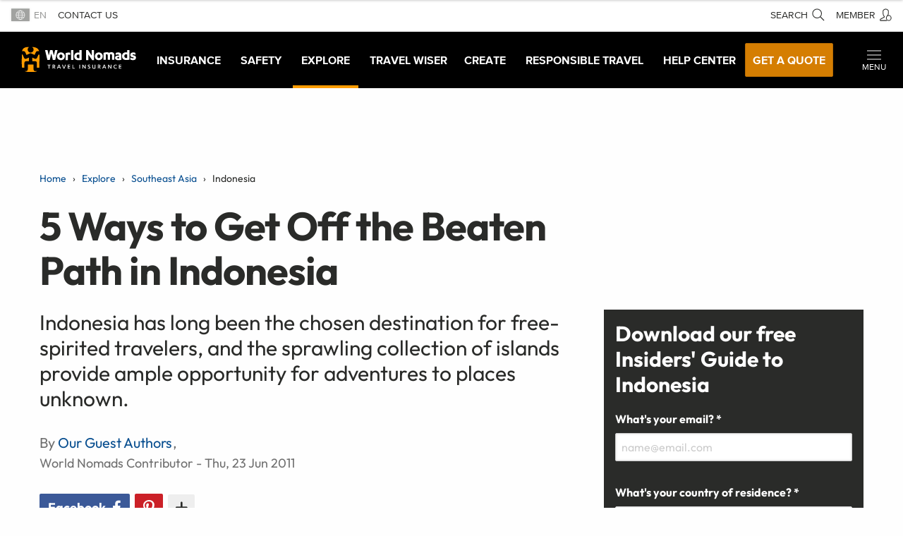

--- FILE ---
content_type: text/html; charset=utf-8
request_url: https://www.worldnomads.com/explore/southeast-asia/indonesia/off-the-beaten-path-indonesia
body_size: 48557
content:


<!DOCTYPE html>
<!--[if IE 8]>    <html lang="en-us" class="no-js ie8"> <![endif]-->
<!--[if IE 9]>    <html lang="en-us" class="no-js ie9"> <![endif]-->
<!--[if gt IE 9]><!-->
<html lang="en" class="no-js static detail-articlewith-share-tools contents">
<!--<![endif]-->
<head>
    <meta http-equiv="X-UA-Compatible" content="IE=edge,chrome=1">
    <meta name="classification" content="Travel, Travel Safety, Travel Insurance" />
    <meta name="Rating" content="General" />
    <meta name="distribution" content="Global" />
    <meta name="author" content="World Nomads" />
    <meta name="Copyright" content="Copyright (c) 2004-2026 World Nomads" />
    <meta http-equiv="imagetoolbar" content="no" />
    <meta name="MSSmartTagsPreventParsing" content="true" />
    <meta name="revisit-after" content="5 Days" />
    <meta name="doc-class" content="Living Document" />
    <meta charset="utf-8" />
    <meta http-equiv="content-type" content="text/html; charset=UTF-8" />
    <meta name="viewport" content="width=device-width, initial-scale=1">
    <link href="https://media.worldnomads.com/favicon.png" rel="icon" />


                <link rel="canonical" href="https://www.worldnomads.com/explore/southeast-asia/indonesia/off-the-beaten-path-indonesia" />


    <!--GA4 code -->
    <script type="text/javascript">
        // Return the appropriate cookie domain for a given hostname
        function cookieDomainForHostname(hostname) {
            const knownRootDomains = ['worldnomads.com'];
            const knownRootDomain = knownRootDomains.find((domain) =>
                hostname.endsWith(domain)
            );
            return knownRootDomain
                ? `.${knownRootDomain}`
                : hostname.replace(/^(www|service)/, '');
        }
        window.wng = {
            production: /(^|\.)worldnomads\.com$/.test(window.location.hostname),
        };
        (function (w, d, s, l, i) {
            w[l] = w[l] || [];
            w[l].push({ 'gtm.start': new Date().getTime(), event: 'gtm.js' });
            var f = d.getElementsByTagName(s)[0],
                j = d.createElement(s),
                dl = l != 'dataLayer' ? '&l=' + l : '';
            j.async = true;
            j.src = 'https://www.googletagmanager.com/gtm.js?id=' + i + dl;
            f.parentNode.insertBefore(j, f);
        })(
            window,
            document,
            'script',
            'dataLayer',
            /** GTM_CODE */ 'GTM-NB4DJG' /***/
        );
        // Setup GA4 GTag.js Tracking Code
        // Load gtag.js asynchronously
        (function (i, s, o, g, r, a, m) {
            (i[r] =
                i[r] ||
                function () {
                    (i[r].q = i[r].q || []).push(arguments);
                }),
                (i[r].l = 1 * new Date());
            (a = s.createElement(o)), (m = s.getElementsByTagName(o)[0]);
            (a.async = 1), (a.src = g), m.parentNode.insertBefore(a, m);
        })(
            window,
            document,
            'script',
            'https://www.googletagmanager.com/gtag/js?id=' +
              /** GA4_TRACKING_CODE */ '&#39;G-2ZJ01FKX02&#39;' /***/,
            'gtag'
        );
        window.dataLayer = window.dataLayer || [];
        function gtag() {
            dataLayer.push(arguments);
        }
        // Initialize gtag.js
        gtag('js', new Date());
        gtag('config', /** GA4_TRACKING_CODE */ '&#39;G-2ZJ01FKX02&#39;' /***/, {
            cookie_domain: this.cookieDomainForHostname(document.location.hostname),
            site_speed_sample_rate: 20,
            allow_google_signals: true,
            linker: true,
            send_page_view: true,
            ad_storage: 'denied',
            analytics_storage: 'denied',
        });
        gtag('set', 'allow_ad_personalization_signals', true);
    </script>
    <!-- end of ga4 code -->
    <!-- Just IE? -->
    <!--[if IE]><link rel="shortcut icon" href="https://media.worldnomads.com/favicon.ico"><![endif]-->

    <title>5 Ways to Get Off the Beaten Path in Indonesia</title>

        <!--[if lt IE 9]> <script type="text/javascript" src="https://brand.worldnomads.com/source/js/js-head-ie8.min.js?20251103"></script> <![endif]-->
        <!--[if (gte IE 9) | (!IE)]><!-->
        <script type="text/javascript" src="https://brand.worldnomads.com/source/js/js-head.min.js?20251103"></script>
        <!--<![endif]-->

    <script src="/Themes/NomadsFoundation/scripts/wng.googleAnalytics.js" type="text/javascript"></script>
    <script src="/Themes/NomadsFoundation/scripts/wng.googleAnalytics.wnSpecificCustomDimensionsOrMetrics.js" type="text/javascript"></script>

    <meta content="Orchard" name="generator" />
<meta content="Eat like a local, get to know the villagers in a homestay, or just escape tourist-infested cities with these travel tips for getting to places unknown." name="description" />
<link href="https://brand.worldnomads.com/source/wng-wn-styles-1.81.0.min.css" rel="stylesheet" type="text/css" />
<!-- Google Tag Manager -->
<script>(function(w,d,s,l,i){w[l]=w[l]||[];w[l].push({'gtm.start':
new Date().getTime(),event:'gtm.js'});var f=d.getElementsByTagName(s)[0],
j=d.createElement(s),dl=l!='dataLayer'?'&l='+l:'';j.async=true;j.src=
'https://www.googletagmanager.com/gtm.js?id='+i+dl;f.parentNode.insertBefore(j,f);
})(window,document,'script','dataLayer','GTM-NB4DJG');</script>
<!-- End Google Tag Manager -->


    <script type="application/ld+json">
        {
        "@context" : "http://schema.org",
        "@type" : "Article",
        "name" : "5 Ways to Get Off the Beaten Path in Indonesia",
        "mainEntityOfPage": "https://www.worldnomads.com/explore/southeast-asia/indonesia/off-the-beaten-path-indonesia",
        "author" : {
        "@type" : "Person",
        "name" : "Our Guest Authors"
        },
        "datePublished" : "2011-06-23",
        "dateModified" : "2011-06-23",
        "image" : {
        "@type": "ImageObject",
        "image": "https://media.worldnomads.com/Explore/indonesia/indonesia-off-the-beaten-path.jpg",
        "height": "500",
        "width": "768",
        "url": "https://media.worldnomads.com/Explore/indonesia/indonesia-off-the-beaten-path.jpg"
        },
        "articleSection" : "Explore",
        "headline" : "5 Ways to Get Off the Beaten Path in Indonesia",
        "url" : "https://www.worldnomads.com/explore/southeast-asia/indonesia/off-the-beaten-path-indonesia",
        "publisher" : {
        "@type" : "Organization",
        "name" : "World Nomads",
        "logo" : {
        "@type": "ImageObject",
        "image": "https://media.worldnomads.com/CSS/wnstyles/img/brandlogo/wn-logo-primary.svg",
        "url": "https://www.worldnomads.com"
        }
        }
        }
    </script>

        <!-- Header Meta / Has to be in the <head> tag -->
        <meta property="og:title" content="5 Ways to Get Off the Beaten Path in Indonesia"/>
        <meta property="og:url" content="https://www.worldnomads.com/explore/southeast-asia/indonesia/off-the-beaten-path-indonesia"/>
        <meta property="og:description" content="Eat like a local, get to know the villagers in a homestay, or just escape tourist-infested cities with these travel tips for getting to places unknown."/>
        <meta property="og:image" content="https://media.worldnomads.com/social-share-images/indonesia/indonesia-beaten-track-social.jpg"/>
        <meta property="og:image:width" content="1200"/>
        <meta property="og:image:height" content="628"/>
        <meta property="og:type" content="website"/>
        <meta name="twitter:card" content="summary_large_image">
        <meta name="twitter:site" content=" @worldnomads">
        <meta name="twitter:title" content="5 Ways to Get Off the Beaten Path in Indonesia">
        <meta name="twitter:description" content="Eat like a local, get to know the villagers in a homestay, or just escape tourist-infested cities with these travel tips for getting to places unknown.">
        <meta name="twitter:creator" content=" @worldnomads">
        <meta name="twitter:image:src" content="https://media.worldnomads.com/social-share-images/indonesia/indonesia-beaten-track-social.jpg"/>
        <meta name="twitter:domain" content="https://www.worldnomads.com/explore/southeast-asia/indonesia/off-the-beaten-path-indonesia">
        <meta data-totalshares content="4"/>

        <!-- SwiftType Metatags -->
            <meta class="swiftype" name="typeOfContent" data-type="string" content="Editorial" />
            <meta class="swiftype" name="articleType" data-type="string" content="Article" />
            <meta class="swiftype" name="travelLifeCycleStage" data-type="string" content="Planning" />
            <meta class="swiftype" name="topicsOfContent" data-type="string" content="Culture, Experience" />
            <meta class="swiftype" name="description" data-type="string" content="Eat like a local, get to know the villagers in a homestay, or just escape tourist-infested cities with these travel tips for getting to places unknown." />



<!-- Start cookieyes banner --> 
<script id="cookieyes" type="text/javascript" src="https://cdn-cookieyes.com/client_data/c1a25bfb1cd73aa8effdbb31/script.js"></script> 
<!-- End cookieyes banner -->
<script>
	$(document).ready(function(){
		$('head').append('<meta name="apple-itunes-app" content="app-id=1297825851">');
	});
</script>
<script src="https://cdn-pci.optimizely.com/js/25403580078.js"></script>

<link rel="alternate" type="application/rss+xml" title="Most Popular Explore Articles" href="/rss?projection=316387" />


    <script>
        // TODO: Update module to do this so that it isn't hardcoded into every environment.
        if (typeof wng !== 'undefined') {
            wng.googleAnalytics('UA-177811-32', 'GTM-NB4DJG');
        }
    </script>

    <link rel="stylesheet" type="text/css" href="https://components.worldnomads.com/v0.44.2/styles/friendly.css" />



</head>
<body class="">
    <script type="text/javascript">
window.WnComponents = window.WnComponents || {};
WnComponents.nav = WnComponents.nav || {};
WnComponents.nav.canonical = WnComponents.nav.canonical || {};
WnComponents.nav.urls = WnComponents.nav.urls || {};
WnComponents.nav.canonical['/travel-insurance'] = WnComponents.nav.canonical['/travel-insurance'] || [];
WnComponents.nav.canonical['/travel-insurance'].push({
    regex: /^(de-DE|de-CH)$/,
    href: 'https://www.worldnomads.com/eu/travel-insurance'
});
WnComponents.nav.urls['https://www.worldnomads.com/eu/travel-insurance'] = WnComponents.nav.canonical['/travel-insurance'];
WnComponents.nav.canonical['/travel-insurance/whats-covered'] = WnComponents.nav.canonical['/travel-insurance/whats-covered'] || [];
WnComponents.nav.canonical['/travel-insurance/whats-covered'].push({
    regex: /^de-DE$/,
    href: 'https://www.worldnomads.com/eu/travel-insurance/whats-covered'
});
WnComponents.nav.urls['https://www.worldnomads.com/eu/travel-insurance/whats-covered'] = WnComponents.nav.canonical['/travel-insurance/whats-covered'];
WnComponents.nav.canonical['/travel-insurance/what-to-do'] = WnComponents.nav.canonical['/travel-insurance/what-to-do'] || [];
WnComponents.nav.canonical['/travel-insurance/what-to-do'].push({
    regex: /^de-DE$/,
    href: 'https://www.worldnomads.com/eu/travel-insurance/what-to-do'
});
WnComponents.nav.urls['https://www.worldnomads.com/eu/travel-insurance/what-to-do'] = WnComponents.nav.canonical['/travel-insurance/what-to-do'];
WnComponents.nav.canonical['/travel-insurance/why-buy'] = WnComponents.nav.canonical['/travel-insurance/why-buy'] || [];
WnComponents.nav.canonical['/travel-insurance/why-buy'].push({
    regex: /^de-DE$/,
    href: 'https://www.worldnomads.com/eu/travel-insurance/why-buy'
});
WnComponents.nav.urls['https://www.worldnomads.com/eu/travel-insurance/why-buy'] = WnComponents.nav.canonical['/travel-insurance/why-buy'];
WnComponents.nav.canonical['/travel-insurance/activities'] = WnComponents.nav.canonical['/travel-insurance/activities'] || [];
WnComponents.nav.canonical['/travel-insurance/activities'].push({
    regex: /^de-DE$/,
    href: 'https://www.worldnomads.com/eu/travel-insurance/activities'
});
WnComponents.nav.urls['https://www.worldnomads.com/eu/travel-insurance/activities'] = WnComponents.nav.canonical['/travel-insurance/activities'];
WnComponents.nav.canonical['/travel-insurance/destinations'] = WnComponents.nav.canonical['/travel-insurance/destinations'] || [];
WnComponents.nav.canonical['/travel-insurance/destinations'].push({
    regex: /^de-DE$/,
    href: 'https://www.worldnomads.com/eu/travel-insurance/destinations'
});
WnComponents.nav.urls['https://www.worldnomads.com/eu/travel-insurance/destinations'] = WnComponents.nav.canonical['/travel-insurance/destinations'];
WnComponents.nav.canonical['/travel-insurance/true-claims'] = WnComponents.nav.canonical['/travel-insurance/true-claims'] || [];
WnComponents.nav.canonical['/travel-insurance/true-claims'].push({
    regex: /^de-DE$/,
    href: 'https://www.worldnomads.com/eu/travel-insurance/true-claims'
});
WnComponents.nav.urls['https://www.worldnomads.com/eu/travel-insurance/true-claims'] = WnComponents.nav.canonical['/travel-insurance/true-claims'];
WnComponents.nav.canonical['/travel-insurance/claim-online'] = WnComponents.nav.canonical['/travel-insurance/claim-online'] || [];
WnComponents.nav.canonical['/travel-insurance/claim-online'].push({
    regex: /^de-DE$/,
    href: 'https://www.worldnomads.com/eu/travel-insurance/claim-online'
});
WnComponents.nav.urls['https://www.worldnomads.com/eu/travel-insurance/claim-online'] = WnComponents.nav.canonical['/travel-insurance/claim-online'];
WnComponents.nav.canonical['/travel-insurance/get-a-quote'] = WnComponents.nav.canonical['/travel-insurance/get-a-quote'] || [];
WnComponents.nav.canonical['/travel-insurance/get-a-quote'].push({
    regex: /^de-DE$/,
    href: 'https://www.worldnomads.com/eu/travel-insurance/get-a-quote'
});
WnComponents.nav.urls['https://www.worldnomads.com/eu/travel-insurance/get-a-quote'] = WnComponents.nav.canonical['/travel-insurance/get-a-quote'];
WnComponents.nav.canonical['/travel-insurance'] = WnComponents.nav.canonical['/travel-insurance'] || [];
WnComponents.nav.canonical['/travel-insurance'].push({
    regex: /^es-ES$/,
    href: 'https://www.worldnomads.com/eu/travel-insurance'
});
WnComponents.nav.urls['https://www.worldnomads.com/eu/travel-insurance'] = WnComponents.nav.canonical['/travel-insurance'];
WnComponents.nav.canonical['/travel-insurance/whats-covered'] = WnComponents.nav.canonical['/travel-insurance/whats-covered'] || [];
WnComponents.nav.canonical['/travel-insurance/whats-covered'].push({
    regex: /^es-ES$/,
    href: 'https://www.worldnomads.com/eu/travel-insurance/whats-covered'
});
WnComponents.nav.urls['https://www.worldnomads.com/eu/travel-insurance/whats-covered'] = WnComponents.nav.canonical['/travel-insurance/whats-covered'];
WnComponents.nav.canonical['/travel-insurance/what-to-do'] = WnComponents.nav.canonical['/travel-insurance/what-to-do'] || [];
WnComponents.nav.canonical['/travel-insurance/what-to-do'].push({
    regex: /^es-ES$/,
    href: 'https://www.worldnomads.com/eu/travel-insurance/what-to-do'
});
WnComponents.nav.urls['https://www.worldnomads.com/eu/travel-insurance/what-to-do'] = WnComponents.nav.canonical['/travel-insurance/what-to-do'];
WnComponents.nav.canonical['/travel-insurance/why-buy'] = WnComponents.nav.canonical['/travel-insurance/why-buy'] || [];
WnComponents.nav.canonical['/travel-insurance/why-buy'].push({
    regex: /^es-ES$/,
    href: 'https://www.worldnomads.com/eu/travel-insurance/why-buy'
});
WnComponents.nav.urls['https://www.worldnomads.com/eu/travel-insurance/why-buy'] = WnComponents.nav.canonical['/travel-insurance/why-buy'];
WnComponents.nav.canonical['/travel-insurance/activities'] = WnComponents.nav.canonical['/travel-insurance/activities'] || [];
WnComponents.nav.canonical['/travel-insurance/activities'].push({
    regex: /^es-ES$/,
    href: 'https://www.worldnomads.com/eu/travel-insurance/activities'
});
WnComponents.nav.urls['https://www.worldnomads.com/eu/travel-insurance/activities'] = WnComponents.nav.canonical['/travel-insurance/activities'];
WnComponents.nav.canonical['/travel-insurance/destinations'] = WnComponents.nav.canonical['/travel-insurance/destinations'] || [];
WnComponents.nav.canonical['/travel-insurance/destinations'].push({
    regex: /^es-ES$/,
    href: 'https://www.worldnomads.com/eu/travel-insurance/destinations'
});
WnComponents.nav.urls['https://www.worldnomads.com/eu/travel-insurance/destinations'] = WnComponents.nav.canonical['/travel-insurance/destinations'];
WnComponents.nav.canonical['/travel-insurance/true-claims'] = WnComponents.nav.canonical['/travel-insurance/true-claims'] || [];
WnComponents.nav.canonical['/travel-insurance/true-claims'].push({
    regex: /^es-ES$/,
    href: 'https://www.worldnomads.com/eu/travel-insurance/true-claims'
});
WnComponents.nav.urls['https://www.worldnomads.com/eu/travel-insurance/true-claims'] = WnComponents.nav.canonical['/travel-insurance/true-claims'];
WnComponents.nav.canonical['/travel-insurance/claim-online'] = WnComponents.nav.canonical['/travel-insurance/claim-online'] || [];
WnComponents.nav.canonical['/travel-insurance/claim-online'].push({
    regex: /^es-ES$/,
    href: 'https://www.worldnomads.com/eu/travel-insurance/claim-online'
});
WnComponents.nav.urls['https://www.worldnomads.com/eu/travel-insurance/claim-online'] = WnComponents.nav.canonical['/travel-insurance/claim-online'];
WnComponents.nav.canonical['/travel-insurance/get-a-quote'] = WnComponents.nav.canonical['/travel-insurance/get-a-quote'] || [];
WnComponents.nav.canonical['/travel-insurance/get-a-quote'].push({
    regex: /^es-ES$/,
    href: 'https://www.worldnomads.com/eu/travel-insurance/get-a-quote'
});
WnComponents.nav.urls['https://www.worldnomads.com/eu/travel-insurance/get-a-quote'] = WnComponents.nav.canonical['/travel-insurance/get-a-quote'];
WnComponents.nav.canonical['/travel-insurance'] = WnComponents.nav.canonical['/travel-insurance'] || [];
WnComponents.nav.canonical['/travel-insurance'].push({
    regex: /^es-MX$/,
    href: 'https://www.worldnomads.com/row/travel-insurance'
});
WnComponents.nav.urls['https://www.worldnomads.com/row/travel-insurance'] = WnComponents.nav.canonical['/travel-insurance'];
WnComponents.nav.canonical['/travel-insurance/whats-covered'] = WnComponents.nav.canonical['/travel-insurance/whats-covered'] || [];
WnComponents.nav.canonical['/travel-insurance/whats-covered'].push({
    regex: /^es-MX$/,
    href: 'https://www.worldnomads.com/row/travel-insurance/whats-covered'
});
WnComponents.nav.urls['https://www.worldnomads.com/row/travel-insurance/whats-covered'] = WnComponents.nav.canonical['/travel-insurance/whats-covered'];
WnComponents.nav.canonical['/travel-insurance/what-to-do'] = WnComponents.nav.canonical['/travel-insurance/what-to-do'] || [];
WnComponents.nav.canonical['/travel-insurance/what-to-do'].push({
    regex: /^es-MX$/,
    href: 'https://www.worldnomads.com/row/travel-insurance/what-to-do'
});
WnComponents.nav.urls['https://www.worldnomads.com/row/travel-insurance/what-to-do'] = WnComponents.nav.canonical['/travel-insurance/what-to-do'];
WnComponents.nav.canonical['/travel-insurance/why-buy'] = WnComponents.nav.canonical['/travel-insurance/why-buy'] || [];
WnComponents.nav.canonical['/travel-insurance/why-buy'].push({
    regex: /^es-MX$/,
    href: 'https://www.worldnomads.com/row/travel-insurance/why-buy'
});
WnComponents.nav.urls['https://www.worldnomads.com/row/travel-insurance/why-buy'] = WnComponents.nav.canonical['/travel-insurance/why-buy'];
WnComponents.nav.canonical['/travel-insurance/activities'] = WnComponents.nav.canonical['/travel-insurance/activities'] || [];
WnComponents.nav.canonical['/travel-insurance/activities'].push({
    regex: /^es-MX$/,
    href: 'https://www.worldnomads.com/row/travel-insurance/activities'
});
WnComponents.nav.urls['https://www.worldnomads.com/row/travel-insurance/activities'] = WnComponents.nav.canonical['/travel-insurance/activities'];
WnComponents.nav.canonical['/travel-insurance/destinations'] = WnComponents.nav.canonical['/travel-insurance/destinations'] || [];
WnComponents.nav.canonical['/travel-insurance/destinations'].push({
    regex: /^es-MX$/,
    href: 'https://www.worldnomads.com/row/travel-insurance/destinations'
});
WnComponents.nav.urls['https://www.worldnomads.com/row/travel-insurance/destinations'] = WnComponents.nav.canonical['/travel-insurance/destinations'];
WnComponents.nav.canonical['/travel-insurance/true-claims'] = WnComponents.nav.canonical['/travel-insurance/true-claims'] || [];
WnComponents.nav.canonical['/travel-insurance/true-claims'].push({
    regex: /^es-MX$/,
    href: 'https://www.worldnomads.com/row/travel-insurance/true-claims'
});
WnComponents.nav.urls['https://www.worldnomads.com/row/travel-insurance/true-claims'] = WnComponents.nav.canonical['/travel-insurance/true-claims'];
WnComponents.nav.canonical['/travel-insurance/claim-online'] = WnComponents.nav.canonical['/travel-insurance/claim-online'] || [];
WnComponents.nav.canonical['/travel-insurance/claim-online'].push({
    regex: /^es-MX$/,
    href: 'https://www.worldnomads.com/row/travel-insurance/claim-online'
});
WnComponents.nav.urls['https://www.worldnomads.com/row/travel-insurance/claim-online'] = WnComponents.nav.canonical['/travel-insurance/claim-online'];
WnComponents.nav.canonical['/travel-insurance/get-a-quote'] = WnComponents.nav.canonical['/travel-insurance/get-a-quote'] || [];
WnComponents.nav.canonical['/travel-insurance/get-a-quote'].push({
    regex: /^es-MX$/,
    href: 'https://www.worldnomads.com/row/travel-insurance/get-a-quote'
});
WnComponents.nav.urls['https://www.worldnomads.com/row/travel-insurance/get-a-quote'] = WnComponents.nav.canonical['/travel-insurance/get-a-quote'];
WnComponents.nav.canonical['/travel-insurance'] = WnComponents.nav.canonical['/travel-insurance'] || [];
WnComponents.nav.canonical['/travel-insurance'].push({
    regex: /^(fr-FR|fr-BE|fr-CH)$/,
    href: 'https://www.worldnomads.com/eu/travel-insurance'
});
WnComponents.nav.urls['https://www.worldnomads.com/eu/travel-insurance'] = WnComponents.nav.canonical['/travel-insurance'];
WnComponents.nav.canonical['/travel-insurance/whats-covered'] = WnComponents.nav.canonical['/travel-insurance/whats-covered'] || [];
WnComponents.nav.canonical['/travel-insurance/whats-covered'].push({
    regex: /^fr-EU$/,
    href: 'https://www.worldnomads.com/eu/travel-insurance/whats-covered'
});
WnComponents.nav.urls['https://www.worldnomads.com/eu/travel-insurance/whats-covered'] = WnComponents.nav.canonical['/travel-insurance/whats-covered'];
WnComponents.nav.canonical['/travel-insurance/what-to-do'] = WnComponents.nav.canonical['/travel-insurance/what-to-do'] || [];
WnComponents.nav.canonical['/travel-insurance/what-to-do'].push({
    regex: /^fr-EU$/,
    href: 'https://www.worldnomads.com/eu/travel-insurance/what-to-do'
});
WnComponents.nav.urls['https://www.worldnomads.com/eu/travel-insurance/what-to-do'] = WnComponents.nav.canonical['/travel-insurance/what-to-do'];
WnComponents.nav.canonical['/travel-insurance/why-buy'] = WnComponents.nav.canonical['/travel-insurance/why-buy'] || [];
WnComponents.nav.canonical['/travel-insurance/why-buy'].push({
    regex: /^fr-EU$/,
    href: 'https://www.worldnomads.com/eu/travel-insurance/why-buy'
});
WnComponents.nav.urls['https://www.worldnomads.com/eu/travel-insurance/why-buy'] = WnComponents.nav.canonical['/travel-insurance/why-buy'];
WnComponents.nav.canonical['/travel-insurance/activities'] = WnComponents.nav.canonical['/travel-insurance/activities'] || [];
WnComponents.nav.canonical['/travel-insurance/activities'].push({
    regex: /^fr-EU$/,
    href: 'https://www.worldnomads.com/eu/travel-insurance/activities'
});
WnComponents.nav.urls['https://www.worldnomads.com/eu/travel-insurance/activities'] = WnComponents.nav.canonical['/travel-insurance/activities'];
WnComponents.nav.canonical['/travel-insurance/destinations'] = WnComponents.nav.canonical['/travel-insurance/destinations'] || [];
WnComponents.nav.canonical['/travel-insurance/destinations'].push({
    regex: /^fr-EU$/,
    href: 'https://www.worldnomads.com/eu/travel-insurance/destinations'
});
WnComponents.nav.urls['https://www.worldnomads.com/eu/travel-insurance/destinations'] = WnComponents.nav.canonical['/travel-insurance/destinations'];
WnComponents.nav.canonical['/travel-insurance/true-claims'] = WnComponents.nav.canonical['/travel-insurance/true-claims'] || [];
WnComponents.nav.canonical['/travel-insurance/true-claims'].push({
    regex: /^fr-EU$/,
    href: 'https://www.worldnomads.com/eu/travel-insurance/true-claims'
});
WnComponents.nav.urls['https://www.worldnomads.com/eu/travel-insurance/true-claims'] = WnComponents.nav.canonical['/travel-insurance/true-claims'];
WnComponents.nav.canonical['/travel-insurance/claim-online'] = WnComponents.nav.canonical['/travel-insurance/claim-online'] || [];
WnComponents.nav.canonical['/travel-insurance/claim-online'].push({
    regex: /^fr-EU$/,
    href: 'https://www.worldnomads.com/eu/travel-insurance/claim-online'
});
WnComponents.nav.urls['https://www.worldnomads.com/eu/travel-insurance/claim-online'] = WnComponents.nav.canonical['/travel-insurance/claim-online'];
WnComponents.nav.canonical['/travel-insurance/get-a-quote'] = WnComponents.nav.canonical['/travel-insurance/get-a-quote'] || [];
WnComponents.nav.canonical['/travel-insurance/get-a-quote'].push({
    regex: /^fr-EU$/,
    href: 'https://www.worldnomads.com/eu/travel-insurance/get-a-quote'
});
WnComponents.nav.urls['https://www.worldnomads.com/eu/travel-insurance/get-a-quote'] = WnComponents.nav.canonical['/travel-insurance/get-a-quote'];
WnComponents.nav.canonical['/travel-insurance'] = WnComponents.nav.canonical['/travel-insurance'] || [];
WnComponents.nav.canonical['/travel-insurance'].push({
    regex: /^(it-IT|it-CH)$/,
    href: 'https://www.worldnomads.com/eu/travel-insurance'
});
WnComponents.nav.urls['https://www.worldnomads.com/eu/travel-insurance'] = WnComponents.nav.canonical['/travel-insurance'];
WnComponents.nav.canonical['/travel-insurance/whats-covered'] = WnComponents.nav.canonical['/travel-insurance/whats-covered'] || [];
WnComponents.nav.canonical['/travel-insurance/whats-covered'].push({
    regex: /^it-IT$/,
    href: 'https://www.worldnomads.com/eu/travel-insurance/whats-covered'
});
WnComponents.nav.urls['https://www.worldnomads.com/eu/travel-insurance/whats-covered'] = WnComponents.nav.canonical['/travel-insurance/whats-covered'];
WnComponents.nav.canonical['/travel-insurance/what-to-do'] = WnComponents.nav.canonical['/travel-insurance/what-to-do'] || [];
WnComponents.nav.canonical['/travel-insurance/what-to-do'].push({
    regex: /^it-IT$/,
    href: 'https://www.worldnomads.com/eu/travel-insurance/what-to-do'
});
WnComponents.nav.urls['https://www.worldnomads.com/eu/travel-insurance/what-to-do'] = WnComponents.nav.canonical['/travel-insurance/what-to-do'];
WnComponents.nav.canonical['/travel-insurance/why-buy'] = WnComponents.nav.canonical['/travel-insurance/why-buy'] || [];
WnComponents.nav.canonical['/travel-insurance/why-buy'].push({
    regex: /^it-IT$/,
    href: 'https://www.worldnomads.com/eu/travel-insurance/why-buy'
});
WnComponents.nav.urls['https://www.worldnomads.com/eu/travel-insurance/why-buy'] = WnComponents.nav.canonical['/travel-insurance/why-buy'];
WnComponents.nav.canonical['/travel-insurance/activities'] = WnComponents.nav.canonical['/travel-insurance/activities'] || [];
WnComponents.nav.canonical['/travel-insurance/activities'].push({
    regex: /^it-IT$/,
    href: 'https://www.worldnomads.com/eu/travel-insurance/activities'
});
WnComponents.nav.urls['https://www.worldnomads.com/eu/travel-insurance/activities'] = WnComponents.nav.canonical['/travel-insurance/activities'];
WnComponents.nav.canonical['/travel-insurance/destinations'] = WnComponents.nav.canonical['/travel-insurance/destinations'] || [];
WnComponents.nav.canonical['/travel-insurance/destinations'].push({
    regex: /^it-IT$/,
    href: 'https://www.worldnomads.com/eu/travel-insurance/destinations'
});
WnComponents.nav.urls['https://www.worldnomads.com/eu/travel-insurance/destinations'] = WnComponents.nav.canonical['/travel-insurance/destinations'];
WnComponents.nav.canonical['/travel-insurance/true-claims'] = WnComponents.nav.canonical['/travel-insurance/true-claims'] || [];
WnComponents.nav.canonical['/travel-insurance/true-claims'].push({
    regex: /^it-IT$/,
    href: 'https://www.worldnomads.com/eu/travel-insurance/true-claims'
});
WnComponents.nav.urls['https://www.worldnomads.com/eu/travel-insurance/true-claims'] = WnComponents.nav.canonical['/travel-insurance/true-claims'];
WnComponents.nav.canonical['/travel-insurance/claim-online'] = WnComponents.nav.canonical['/travel-insurance/claim-online'] || [];
WnComponents.nav.canonical['/travel-insurance/claim-online'].push({
    regex: /^it-IT$/,
    href: 'https://www.worldnomads.com/eu/travel-insurance/claim-online'
});
WnComponents.nav.urls['https://www.worldnomads.com/eu/travel-insurance/claim-online'] = WnComponents.nav.canonical['/travel-insurance/claim-online'];
WnComponents.nav.canonical['/travel-insurance/get-a-quote'] = WnComponents.nav.canonical['/travel-insurance/get-a-quote'] || [];
WnComponents.nav.canonical['/travel-insurance/get-a-quote'].push({
    regex: /^it-IT$/,
    href: 'https://www.worldnomads.com/eu/travel-insurance/get-a-quote'
});
WnComponents.nav.urls['https://www.worldnomads.com/eu/travel-insurance/get-a-quote'] = WnComponents.nav.canonical['/travel-insurance/get-a-quote'];
WnComponents.nav.canonical['/travel-insurance'] = WnComponents.nav.canonical['/travel-insurance'] || [];
WnComponents.nav.canonical['/travel-insurance'].push({
    regex: /^pt-BR$/,
    href: 'https://www.worldnomads.com/br-pt/seguro-viagem'
});
WnComponents.nav.urls['https://www.worldnomads.com/br-pt/seguro-viagem'] = WnComponents.nav.canonical['/travel-insurance'];
WnComponents.nav.canonical['/travel-insurance/whats-covered'] = WnComponents.nav.canonical['/travel-insurance/whats-covered'] || [];
WnComponents.nav.canonical['/travel-insurance/whats-covered'].push({
    regex: /^pt-BR$/,
    href: 'https://www.worldnomads.com/br-pt/seguro-viagem/o-que-esta-coberto'
});
WnComponents.nav.urls['https://www.worldnomads.com/br-pt/seguro-viagem/o-que-esta-coberto'] = WnComponents.nav.canonical['/travel-insurance/whats-covered'];
WnComponents.nav.canonical['/travel-insurance/what-to-do'] = WnComponents.nav.canonical['/travel-insurance/what-to-do'] || [];
WnComponents.nav.canonical['/travel-insurance/what-to-do'].push({
    regex: /^pt-BR$/,
    href: 'https://www.worldnomads.com/br-pt/seguro-viagem/o-que-fazer'
});
WnComponents.nav.urls['https://www.worldnomads.com/br-pt/seguro-viagem/o-que-fazer'] = WnComponents.nav.canonical['/travel-insurance/what-to-do'];
WnComponents.nav.canonical['/travel-insurance/why-buy'] = WnComponents.nav.canonical['/travel-insurance/why-buy'] || [];
WnComponents.nav.canonical['/travel-insurance/why-buy'].push({
    regex: /^pt-BR$/,
    href: 'https://www.worldnomads.com/br-pt/seguro-viagem/por-que-comprar'
});
WnComponents.nav.urls['https://www.worldnomads.com/br-pt/seguro-viagem/por-que-comprar'] = WnComponents.nav.canonical['/travel-insurance/why-buy'];
WnComponents.nav.canonical['/travel-insurance/activities'] = WnComponents.nav.canonical['/travel-insurance/activities'] || [];
WnComponents.nav.canonical['/travel-insurance/activities'].push({
    regex: /^pt-BR$/,
    href: 'https://www.worldnomads.com/br-pt/seguro-viagem/atividades'
});
WnComponents.nav.urls['https://www.worldnomads.com/br-pt/seguro-viagem/atividades'] = WnComponents.nav.canonical['/travel-insurance/activities'];
WnComponents.nav.canonical['/travel-insurance/destinations'] = WnComponents.nav.canonical['/travel-insurance/destinations'] || [];
WnComponents.nav.canonical['/travel-insurance/destinations'].push({
    regex: /^pt-BR$/,
    href: 'https://www.worldnomads.com/br-pt/seguro-viagem/destinos'
});
WnComponents.nav.urls['https://www.worldnomads.com/br-pt/seguro-viagem/destinos'] = WnComponents.nav.canonical['/travel-insurance/destinations'];
WnComponents.nav.canonical['/travel-insurance/true-claims'] = WnComponents.nav.canonical['/travel-insurance/true-claims'] || [];
WnComponents.nav.canonical['/travel-insurance/true-claims'].push({
    regex: /^pt-BR$/,
    href: 'https://www.worldnomads.com/br-pt/seguro-viagem/true-claims'
});
WnComponents.nav.urls['https://www.worldnomads.com/br-pt/seguro-viagem/true-claims'] = WnComponents.nav.canonical['/travel-insurance/true-claims'];
WnComponents.nav.canonical['/travel-insurance/claim-online'] = WnComponents.nav.canonical['/travel-insurance/claim-online'] || [];
WnComponents.nav.canonical['/travel-insurance/claim-online'].push({
    regex: /^pt-BR$/,
    href: 'https://www.worldnomads.com/br-pt/seguro-viagem/sinistros-reembolsos-e-indenizacoes'
});
WnComponents.nav.urls['https://www.worldnomads.com/br-pt/seguro-viagem/sinistros-reembolsos-e-indenizacoes'] = WnComponents.nav.canonical['/travel-insurance/claim-online'];
WnComponents.nav.canonical['/travel-insurance/get-a-quote'] = WnComponents.nav.canonical['/travel-insurance/get-a-quote'] || [];
WnComponents.nav.canonical['/travel-insurance/get-a-quote'].push({
    regex: /^pt-BR$/,
    href: 'https://www.worldnomads.com/br-pt/seguro-viagem/faca-uma-cotacao'
});
WnComponents.nav.urls['https://www.worldnomads.com/br-pt/seguro-viagem/faca-uma-cotacao'] = WnComponents.nav.canonical['/travel-insurance/get-a-quote'];
WnComponents.nav.canonical['/travel-insurance'] = WnComponents.nav.canonical['/travel-insurance'] || [];
WnComponents.nav.canonical['/travel-insurance'].push({
    regex: /^en-BR$/,
    href: 'https://www.worldnomads.com/br-en/travel-insurance'
});
WnComponents.nav.urls['https://www.worldnomads.com/br-en/travel-insurance'] = WnComponents.nav.canonical['/travel-insurance'];
WnComponents.nav.canonical['/travel-insurance/whats-covered'] = WnComponents.nav.canonical['/travel-insurance/whats-covered'] || [];
WnComponents.nav.canonical['/travel-insurance/whats-covered'].push({
    regex: /^en-BR$/,
    href: 'https://www.worldnomads.com/br-en/travel-insurance/whats-covered'
});
WnComponents.nav.urls['https://www.worldnomads.com/br-en/travel-insurance/whats-covered'] = WnComponents.nav.canonical['/travel-insurance/whats-covered'];
WnComponents.nav.canonical['/travel-insurance/what-to-do'] = WnComponents.nav.canonical['/travel-insurance/what-to-do'] || [];
WnComponents.nav.canonical['/travel-insurance/what-to-do'].push({
    regex: /^en-BR$/,
    href: 'https://www.worldnomads.com/br-en/travel-insurance/what-to-do'
});
WnComponents.nav.urls['https://www.worldnomads.com/br-en/travel-insurance/what-to-do'] = WnComponents.nav.canonical['/travel-insurance/what-to-do'];
WnComponents.nav.canonical['/travel-insurance/why-buy'] = WnComponents.nav.canonical['/travel-insurance/why-buy'] || [];
WnComponents.nav.canonical['/travel-insurance/why-buy'].push({
    regex: /^en-BR$/,
    href: 'https://www.worldnomads.com/br-en/travel-insurance/why-buy'
});
WnComponents.nav.urls['https://www.worldnomads.com/br-en/travel-insurance/why-buy'] = WnComponents.nav.canonical['/travel-insurance/why-buy'];
WnComponents.nav.canonical['/travel-insurance/activities'] = WnComponents.nav.canonical['/travel-insurance/activities'] || [];
WnComponents.nav.canonical['/travel-insurance/activities'].push({
    regex: /^en-BR$/,
    href: 'https://www.worldnomads.com/br-en/travel-insurance/activities'
});
WnComponents.nav.urls['https://www.worldnomads.com/br-en/travel-insurance/activities'] = WnComponents.nav.canonical['/travel-insurance/activities'];
WnComponents.nav.canonical['/travel-insurance/destinations'] = WnComponents.nav.canonical['/travel-insurance/destinations'] || [];
WnComponents.nav.canonical['/travel-insurance/destinations'].push({
    regex: /^en-BR$/,
    href: 'https://www.worldnomads.com/br-en/travel-insurance/destinations'
});
WnComponents.nav.urls['https://www.worldnomads.com/br-en/travel-insurance/destinations'] = WnComponents.nav.canonical['/travel-insurance/destinations'];
WnComponents.nav.canonical['/travel-insurance/true-claims'] = WnComponents.nav.canonical['/travel-insurance/true-claims'] || [];
WnComponents.nav.canonical['/travel-insurance/true-claims'].push({
    regex: /^en-BR$/,
    href: 'https://www.worldnomads.com/br-en/travel-insurance/true-claims'
});
WnComponents.nav.urls['https://www.worldnomads.com/br-en/travel-insurance/true-claims'] = WnComponents.nav.canonical['/travel-insurance/true-claims'];
WnComponents.nav.canonical['/travel-insurance/claim-online'] = WnComponents.nav.canonical['/travel-insurance/claim-online'] || [];
WnComponents.nav.canonical['/travel-insurance/claim-online'].push({
    regex: /^en-BR$/,
    href: 'https://www.worldnomads.com/br-en/travel-insurance/start-your-claim-online'
});
WnComponents.nav.urls['https://www.worldnomads.com/br-en/travel-insurance/start-your-claim-online'] = WnComponents.nav.canonical['/travel-insurance/claim-online'];
WnComponents.nav.canonical['/travel-insurance/get-a-quote'] = WnComponents.nav.canonical['/travel-insurance/get-a-quote'] || [];
WnComponents.nav.canonical['/travel-insurance/get-a-quote'].push({
    regex: /^en-BR$/,
    href: 'https://www.worldnomads.com/br-en/travel-insurance/get-a-quote'
});
WnComponents.nav.urls['https://www.worldnomads.com/br-en/travel-insurance/get-a-quote'] = WnComponents.nav.canonical['/travel-insurance/get-a-quote'];
WnComponents.nav.canonical['/travel-insurance'] = WnComponents.nav.canonical['/travel-insurance'] || [];
WnComponents.nav.canonical['/travel-insurance'].push({
    regex: /^pt-PT$/,
    href: 'https://www.worldnomads.com/eu/travel-insurance'
});
WnComponents.nav.urls['https://www.worldnomads.com/eu/travel-insurance'] = WnComponents.nav.canonical['/travel-insurance'];
WnComponents.nav.canonical['/travel-insurance/whats-covered'] = WnComponents.nav.canonical['/travel-insurance/whats-covered'] || [];
WnComponents.nav.canonical['/travel-insurance/whats-covered'].push({
    regex: /^pt-PT$/,
    href: 'https://www.worldnomads.com/eu/travel-insurance/whats-covered'
});
WnComponents.nav.urls['https://www.worldnomads.com/eu/travel-insurance/whats-covered'] = WnComponents.nav.canonical['/travel-insurance/whats-covered'];
WnComponents.nav.canonical['/travel-insurance/what-to-do'] = WnComponents.nav.canonical['/travel-insurance/what-to-do'] || [];
WnComponents.nav.canonical['/travel-insurance/what-to-do'].push({
    regex: /^pt-PT$/,
    href: 'https://www.worldnomads.com/eu/travel-insurance/what-to-do'
});
WnComponents.nav.urls['https://www.worldnomads.com/eu/travel-insurance/what-to-do'] = WnComponents.nav.canonical['/travel-insurance/what-to-do'];
WnComponents.nav.canonical['/travel-insurance/why-buy'] = WnComponents.nav.canonical['/travel-insurance/why-buy'] || [];
WnComponents.nav.canonical['/travel-insurance/why-buy'].push({
    regex: /^pt-PT$/,
    href: 'https://www.worldnomads.com/eu/travel-insurance/why-buy'
});
WnComponents.nav.urls['https://www.worldnomads.com/eu/travel-insurance/why-buy'] = WnComponents.nav.canonical['/travel-insurance/why-buy'];
WnComponents.nav.canonical['/travel-insurance/activities'] = WnComponents.nav.canonical['/travel-insurance/activities'] || [];
WnComponents.nav.canonical['/travel-insurance/activities'].push({
    regex: /^pt-PT$/,
    href: 'https://www.worldnomads.com/eu/travel-insurance/activities'
});
WnComponents.nav.urls['https://www.worldnomads.com/eu/travel-insurance/activities'] = WnComponents.nav.canonical['/travel-insurance/activities'];
WnComponents.nav.canonical['/travel-insurance/destinations'] = WnComponents.nav.canonical['/travel-insurance/destinations'] || [];
WnComponents.nav.canonical['/travel-insurance/destinations'].push({
    regex: /^pt-PT$/,
    href: 'https://www.worldnomads.com/eu/travel-insurance/destinations'
});
WnComponents.nav.urls['https://www.worldnomads.com/eu/travel-insurance/destinations'] = WnComponents.nav.canonical['/travel-insurance/destinations'];
WnComponents.nav.canonical['/travel-insurance/true-claims'] = WnComponents.nav.canonical['/travel-insurance/true-claims'] || [];
WnComponents.nav.canonical['/travel-insurance/true-claims'].push({
    regex: /^pt-PT$/,
    href: 'https://www.worldnomads.com/eu/travel-insurance/true-claims'
});
WnComponents.nav.urls['https://www.worldnomads.com/eu/travel-insurance/true-claims'] = WnComponents.nav.canonical['/travel-insurance/true-claims'];
WnComponents.nav.canonical['/travel-insurance/claim-online'] = WnComponents.nav.canonical['/travel-insurance/claim-online'] || [];
WnComponents.nav.canonical['/travel-insurance/claim-online'].push({
    regex: /^pt-PT$/,
    href: 'https://www.worldnomads.com/eu/travel-insurance/claim-online'
});
WnComponents.nav.urls['https://www.worldnomads.com/eu/travel-insurance/claim-online'] = WnComponents.nav.canonical['/travel-insurance/claim-online'];
WnComponents.nav.canonical['/travel-insurance/get-a-quote'] = WnComponents.nav.canonical['/travel-insurance/get-a-quote'] || [];
WnComponents.nav.canonical['/travel-insurance/get-a-quote'].push({
    regex: /^pt-PT$/,
    href: 'https://www.worldnomads.com/eu/travel-insurance/get-a-quote'
});
WnComponents.nav.urls['https://www.worldnomads.com/eu/travel-insurance/get-a-quote'] = WnComponents.nav.canonical['/travel-insurance/get-a-quote'];
WnComponents.nav.canonical['/travel-insurance'] = WnComponents.nav.canonical['/travel-insurance'] || [];
WnComponents.nav.canonical['/travel-insurance'].push({
    regex: /^(en-GB|en-IM)$/,
    href: 'https://www.worldnomads.com/uk/travel-insurance'
});
WnComponents.nav.urls['https://www.worldnomads.com/uk/travel-insurance'] = WnComponents.nav.canonical['/travel-insurance'];
WnComponents.nav.canonical['/travel-insurance/whats-covered'] = WnComponents.nav.canonical['/travel-insurance/whats-covered'] || [];
WnComponents.nav.canonical['/travel-insurance/whats-covered'].push({
    regex: /^en-GB$/,
    href: 'https://www.worldnomads.com/uk/travel-insurance/whats-covered'
});
WnComponents.nav.urls['https://www.worldnomads.com/uk/travel-insurance/whats-covered'] = WnComponents.nav.canonical['/travel-insurance/whats-covered'];
WnComponents.nav.canonical['/travel-insurance/what-to-do'] = WnComponents.nav.canonical['/travel-insurance/what-to-do'] || [];
WnComponents.nav.canonical['/travel-insurance/what-to-do'].push({
    regex: /^en-GB$/,
    href: 'https://www.worldnomads.com/uk/travel-insurance/what-to-do'
});
WnComponents.nav.urls['https://www.worldnomads.com/uk/travel-insurance/what-to-do'] = WnComponents.nav.canonical['/travel-insurance/what-to-do'];
WnComponents.nav.canonical['/travel-insurance/why-buy'] = WnComponents.nav.canonical['/travel-insurance/why-buy'] || [];
WnComponents.nav.canonical['/travel-insurance/why-buy'].push({
    regex: /^en-GB$/,
    href: 'https://www.worldnomads.com/uk/travel-insurance/why-buy'
});
WnComponents.nav.urls['https://www.worldnomads.com/uk/travel-insurance/why-buy'] = WnComponents.nav.canonical['/travel-insurance/why-buy'];
WnComponents.nav.canonical['/travel-insurance/activities'] = WnComponents.nav.canonical['/travel-insurance/activities'] || [];
WnComponents.nav.canonical['/travel-insurance/activities'].push({
    regex: /^en-GB$/,
    href: 'https://www.worldnomads.com/uk/travel-insurance/activities'
});
WnComponents.nav.urls['https://www.worldnomads.com/uk/travel-insurance/activities'] = WnComponents.nav.canonical['/travel-insurance/activities'];
WnComponents.nav.canonical['/travel-insurance/destinations'] = WnComponents.nav.canonical['/travel-insurance/destinations'] || [];
WnComponents.nav.canonical['/travel-insurance/destinations'].push({
    regex: /^en-GB$/,
    href: 'https://www.worldnomads.com/uk/travel-insurance/destinations'
});
WnComponents.nav.urls['https://www.worldnomads.com/uk/travel-insurance/destinations'] = WnComponents.nav.canonical['/travel-insurance/destinations'];
WnComponents.nav.canonical['/travel-insurance/true-claims'] = WnComponents.nav.canonical['/travel-insurance/true-claims'] || [];
WnComponents.nav.canonical['/travel-insurance/true-claims'].push({
    regex: /^en-GB$/,
    href: 'https://www.worldnomads.com/uk/travel-insurance/true-claims'
});
WnComponents.nav.urls['https://www.worldnomads.com/uk/travel-insurance/true-claims'] = WnComponents.nav.canonical['/travel-insurance/true-claims'];
WnComponents.nav.canonical['/travel-insurance/claim-online'] = WnComponents.nav.canonical['/travel-insurance/claim-online'] || [];
WnComponents.nav.canonical['/travel-insurance/claim-online'].push({
    regex: /^en-GB$/,
    href: 'https://www.worldnomads.com/uk/travel-insurance/claim-online'
});
WnComponents.nav.urls['https://www.worldnomads.com/uk/travel-insurance/claim-online'] = WnComponents.nav.canonical['/travel-insurance/claim-online'];
WnComponents.nav.canonical['/travel-insurance/get-a-quote'] = WnComponents.nav.canonical['/travel-insurance/get-a-quote'] || [];
WnComponents.nav.canonical['/travel-insurance/get-a-quote'].push({
    regex: /^en-GB$/,
    href: 'https://www.worldnomads.com/uk/travel-insurance/get-a-quote'
});
WnComponents.nav.urls['https://www.worldnomads.com/uk/travel-insurance/get-a-quote'] = WnComponents.nav.canonical['/travel-insurance/get-a-quote'];
WnComponents.nav.canonical['/travel-insurance'] = WnComponents.nav.canonical['/travel-insurance'] || [];
WnComponents.nav.canonical['/travel-insurance'].push({
    regex: /^en-US$/,
    href: 'https://www.worldnomads.com/usa/travel-insurance'
});
WnComponents.nav.urls['https://www.worldnomads.com/usa/travel-insurance'] = WnComponents.nav.canonical['/travel-insurance'];
WnComponents.nav.canonical['/travel-insurance/whats-covered'] = WnComponents.nav.canonical['/travel-insurance/whats-covered'] || [];
WnComponents.nav.canonical['/travel-insurance/whats-covered'].push({
    regex: /^en-US$/,
    href: 'https://www.worldnomads.com/usa/travel-insurance/whats-covered'
});
WnComponents.nav.urls['https://www.worldnomads.com/usa/travel-insurance/whats-covered'] = WnComponents.nav.canonical['/travel-insurance/whats-covered'];
WnComponents.nav.canonical['/travel-insurance/what-to-do'] = WnComponents.nav.canonical['/travel-insurance/what-to-do'] || [];
WnComponents.nav.canonical['/travel-insurance/what-to-do'].push({
    regex: /^en-US$/,
    href: 'https://www.worldnomads.com/usa/travel-insurance/what-to-do'
});
WnComponents.nav.urls['https://www.worldnomads.com/usa/travel-insurance/what-to-do'] = WnComponents.nav.canonical['/travel-insurance/what-to-do'];
WnComponents.nav.canonical['/travel-insurance/why-buy'] = WnComponents.nav.canonical['/travel-insurance/why-buy'] || [];
WnComponents.nav.canonical['/travel-insurance/why-buy'].push({
    regex: /^en-US$/,
    href: 'https://www.worldnomads.com/usa/travel-insurance/why-buy'
});
WnComponents.nav.urls['https://www.worldnomads.com/usa/travel-insurance/why-buy'] = WnComponents.nav.canonical['/travel-insurance/why-buy'];
WnComponents.nav.canonical['/travel-insurance/activities'] = WnComponents.nav.canonical['/travel-insurance/activities'] || [];
WnComponents.nav.canonical['/travel-insurance/activities'].push({
    regex: /^en-US$/,
    href: 'https://www.worldnomads.com/usa/travel-insurance/activities'
});
WnComponents.nav.urls['https://www.worldnomads.com/usa/travel-insurance/activities'] = WnComponents.nav.canonical['/travel-insurance/activities'];
WnComponents.nav.canonical['/travel-insurance/destinations'] = WnComponents.nav.canonical['/travel-insurance/destinations'] || [];
WnComponents.nav.canonical['/travel-insurance/destinations'].push({
    regex: /^en-US$/,
    href: 'https://www.worldnomads.com/usa/travel-insurance/destinations'
});
WnComponents.nav.urls['https://www.worldnomads.com/usa/travel-insurance/destinations'] = WnComponents.nav.canonical['/travel-insurance/destinations'];
WnComponents.nav.canonical['/travel-insurance/true-claims'] = WnComponents.nav.canonical['/travel-insurance/true-claims'] || [];
WnComponents.nav.canonical['/travel-insurance/true-claims'].push({
    regex: /^en-US$/,
    href: 'https://www.worldnomads.com/usa/travel-insurance/true-claims'
});
WnComponents.nav.urls['https://www.worldnomads.com/usa/travel-insurance/true-claims'] = WnComponents.nav.canonical['/travel-insurance/true-claims'];
WnComponents.nav.canonical['/travel-insurance/claim-online'] = WnComponents.nav.canonical['/travel-insurance/claim-online'] || [];
WnComponents.nav.canonical['/travel-insurance/claim-online'].push({
    regex: /^en-US$/,
    href: 'https://www.worldnomads.com/usa/travel-insurance/claim-online'
});
WnComponents.nav.urls['https://www.worldnomads.com/usa/travel-insurance/claim-online'] = WnComponents.nav.canonical['/travel-insurance/claim-online'];
WnComponents.nav.canonical['/travel-insurance/get-a-quote'] = WnComponents.nav.canonical['/travel-insurance/get-a-quote'] || [];
WnComponents.nav.canonical['/travel-insurance/get-a-quote'].push({
    regex: /^en-US$/,
    href: 'https://www.worldnomads.com/usa/travel-insurance/get-a-quote'
});
WnComponents.nav.urls['https://www.worldnomads.com/usa/travel-insurance/get-a-quote'] = WnComponents.nav.canonical['/travel-insurance/get-a-quote'];
WnComponents.nav.canonical['/travel-insurance'] = WnComponents.nav.canonical['/travel-insurance'] || [];
WnComponents.nav.canonical['/travel-insurance'].push({
    regex: /^en-AU$/,
    href: 'https://www.worldnomads.com/au/travel-insurance'
});
WnComponents.nav.urls['https://www.worldnomads.com/au/travel-insurance'] = WnComponents.nav.canonical['/travel-insurance'];
WnComponents.nav.canonical['/travel-insurance/whats-covered'] = WnComponents.nav.canonical['/travel-insurance/whats-covered'] || [];
WnComponents.nav.canonical['/travel-insurance/whats-covered'].push({
    regex: /^en-AU$/,
    href: 'https://www.worldnomads.com/au/travel-insurance/whats-covered'
});
WnComponents.nav.urls['https://www.worldnomads.com/au/travel-insurance/whats-covered'] = WnComponents.nav.canonical['/travel-insurance/whats-covered'];
WnComponents.nav.canonical['/travel-insurance/what-to-do'] = WnComponents.nav.canonical['/travel-insurance/what-to-do'] || [];
WnComponents.nav.canonical['/travel-insurance/what-to-do'].push({
    regex: /^en-AU$/,
    href: 'https://www.worldnomads.com/au/travel-insurance/what-to-do'
});
WnComponents.nav.urls['https://www.worldnomads.com/au/travel-insurance/what-to-do'] = WnComponents.nav.canonical['/travel-insurance/what-to-do'];
WnComponents.nav.canonical['/travel-insurance/why-buy'] = WnComponents.nav.canonical['/travel-insurance/why-buy'] || [];
WnComponents.nav.canonical['/travel-insurance/why-buy'].push({
    regex: /^en-AU$/,
    href: 'https://www.worldnomads.com/au/travel-insurance/why-buy'
});
WnComponents.nav.urls['https://www.worldnomads.com/au/travel-insurance/why-buy'] = WnComponents.nav.canonical['/travel-insurance/why-buy'];
WnComponents.nav.canonical['/travel-insurance/activities'] = WnComponents.nav.canonical['/travel-insurance/activities'] || [];
WnComponents.nav.canonical['/travel-insurance/activities'].push({
    regex: /^en-AU$/,
    href: 'https://www.worldnomads.com/au/travel-insurance/activities'
});
WnComponents.nav.urls['https://www.worldnomads.com/au/travel-insurance/activities'] = WnComponents.nav.canonical['/travel-insurance/activities'];
WnComponents.nav.canonical['/travel-insurance/destinations'] = WnComponents.nav.canonical['/travel-insurance/destinations'] || [];
WnComponents.nav.canonical['/travel-insurance/destinations'].push({
    regex: /^en-AU$/,
    href: 'https://www.worldnomads.com/au/travel-insurance/destinations'
});
WnComponents.nav.urls['https://www.worldnomads.com/au/travel-insurance/destinations'] = WnComponents.nav.canonical['/travel-insurance/destinations'];
WnComponents.nav.canonical['/travel-insurance/true-claims'] = WnComponents.nav.canonical['/travel-insurance/true-claims'] || [];
WnComponents.nav.canonical['/travel-insurance/true-claims'].push({
    regex: /^en-AU$/,
    href: 'https://www.worldnomads.com/au/travel-insurance/true-claims'
});
WnComponents.nav.urls['https://www.worldnomads.com/au/travel-insurance/true-claims'] = WnComponents.nav.canonical['/travel-insurance/true-claims'];
WnComponents.nav.canonical['/travel-insurance/claim-online'] = WnComponents.nav.canonical['/travel-insurance/claim-online'] || [];
WnComponents.nav.canonical['/travel-insurance/claim-online'].push({
    regex: /^en-AU$/,
    href: 'https://www.worldnomads.com/au/travel-insurance/claim-online'
});
WnComponents.nav.urls['https://www.worldnomads.com/au/travel-insurance/claim-online'] = WnComponents.nav.canonical['/travel-insurance/claim-online'];
WnComponents.nav.canonical['/travel-insurance/get-a-quote'] = WnComponents.nav.canonical['/travel-insurance/get-a-quote'] || [];
WnComponents.nav.canonical['/travel-insurance/get-a-quote'].push({
    regex: /^en-AU$/,
    href: 'https://www.worldnomads.com/au/travel-insurance/get-a-quote'
});
WnComponents.nav.urls['https://www.worldnomads.com/au/travel-insurance/get-a-quote'] = WnComponents.nav.canonical['/travel-insurance/get-a-quote'];
WnComponents.nav.canonical['/travel-insurance'] = WnComponents.nav.canonical['/travel-insurance'] || [];
WnComponents.nav.canonical['/travel-insurance'].push({
    regex: /^en-NZ$/,
    href: 'https://www.worldnomads.com/nz/travel-insurance'
});
WnComponents.nav.urls['https://www.worldnomads.com/nz/travel-insurance'] = WnComponents.nav.canonical['/travel-insurance'];
WnComponents.nav.canonical['/travel-insurance/whats-covered'] = WnComponents.nav.canonical['/travel-insurance/whats-covered'] || [];
WnComponents.nav.canonical['/travel-insurance/whats-covered'].push({
    regex: /^en-NZ$/,
    href: 'https://www.worldnomads.com/nz/travel-insurance/whats-covered'
});
WnComponents.nav.urls['https://www.worldnomads.com/nz/travel-insurance/whats-covered'] = WnComponents.nav.canonical['/travel-insurance/whats-covered'];
WnComponents.nav.canonical['/travel-insurance/what-to-do'] = WnComponents.nav.canonical['/travel-insurance/what-to-do'] || [];
WnComponents.nav.canonical['/travel-insurance/what-to-do'].push({
    regex: /^en-NZ$/,
    href: 'https://www.worldnomads.com/nz/travel-insurance/what-to-do'
});
WnComponents.nav.urls['https://www.worldnomads.com/nz/travel-insurance/what-to-do'] = WnComponents.nav.canonical['/travel-insurance/what-to-do'];
WnComponents.nav.canonical['/travel-insurance/why-buy'] = WnComponents.nav.canonical['/travel-insurance/why-buy'] || [];
WnComponents.nav.canonical['/travel-insurance/why-buy'].push({
    regex: /^en-NZ$/,
    href: 'https://www.worldnomads.com/nz/travel-insurance/why-buy'
});
WnComponents.nav.urls['https://www.worldnomads.com/nz/travel-insurance/why-buy'] = WnComponents.nav.canonical['/travel-insurance/why-buy'];
WnComponents.nav.canonical['/travel-insurance/activities'] = WnComponents.nav.canonical['/travel-insurance/activities'] || [];
WnComponents.nav.canonical['/travel-insurance/activities'].push({
    regex: /^en-NZ$/,
    href: 'https://www.worldnomads.com/nz/travel-insurance/activities'
});
WnComponents.nav.urls['https://www.worldnomads.com/nz/travel-insurance/activities'] = WnComponents.nav.canonical['/travel-insurance/activities'];
WnComponents.nav.canonical['/travel-insurance/destinations'] = WnComponents.nav.canonical['/travel-insurance/destinations'] || [];
WnComponents.nav.canonical['/travel-insurance/destinations'].push({
    regex: /^en-NZ$/,
    href: 'https://www.worldnomads.com/nz/travel-insurance/destinations'
});
WnComponents.nav.urls['https://www.worldnomads.com/nz/travel-insurance/destinations'] = WnComponents.nav.canonical['/travel-insurance/destinations'];
WnComponents.nav.canonical['/travel-insurance/true-claims'] = WnComponents.nav.canonical['/travel-insurance/true-claims'] || [];
WnComponents.nav.canonical['/travel-insurance/true-claims'].push({
    regex: /^en-NZ$/,
    href: 'https://www.worldnomads.com/nz/travel-insurance/true-claims'
});
WnComponents.nav.urls['https://www.worldnomads.com/nz/travel-insurance/true-claims'] = WnComponents.nav.canonical['/travel-insurance/true-claims'];
WnComponents.nav.canonical['/travel-insurance/claim-online'] = WnComponents.nav.canonical['/travel-insurance/claim-online'] || [];
WnComponents.nav.canonical['/travel-insurance/claim-online'].push({
    regex: /^en-NZ$/,
    href: 'https://www.worldnomads.com/nz/travel-insurance/claim-online'
});
WnComponents.nav.urls['https://www.worldnomads.com/nz/travel-insurance/claim-online'] = WnComponents.nav.canonical['/travel-insurance/claim-online'];
WnComponents.nav.canonical['/travel-insurance/get-a-quote'] = WnComponents.nav.canonical['/travel-insurance/get-a-quote'] || [];
WnComponents.nav.canonical['/travel-insurance/get-a-quote'].push({
    regex: /^en-NZ$/,
    href: 'https://www.worldnomads.com/nz/travel-insurance/get-a-quote'
});
WnComponents.nav.urls['https://www.worldnomads.com/nz/travel-insurance/get-a-quote'] = WnComponents.nav.canonical['/travel-insurance/get-a-quote'];
WnComponents.nav.canonical['/travel-insurance'] = WnComponents.nav.canonical['/travel-insurance'] || [];
WnComponents.nav.canonical['/travel-insurance'].push({
    regex: /^en-CA$/,
    href: 'https://www.worldnomads.com/ca-en/travel-insurance'
});
WnComponents.nav.urls['https://www.worldnomads.com/ca-en/travel-insurance'] = WnComponents.nav.canonical['/travel-insurance'];
WnComponents.nav.canonical['/travel-insurance/whats-covered'] = WnComponents.nav.canonical['/travel-insurance/whats-covered'] || [];
WnComponents.nav.canonical['/travel-insurance/whats-covered'].push({
    regex: /^en-CA$/,
    href: 'https://www.worldnomads.com/ca-en/travel-insurance/whats-covered'
});
WnComponents.nav.urls['https://www.worldnomads.com/ca-en/travel-insurance/whats-covered'] = WnComponents.nav.canonical['/travel-insurance/whats-covered'];
WnComponents.nav.canonical['/travel-insurance/what-to-do'] = WnComponents.nav.canonical['/travel-insurance/what-to-do'] || [];
WnComponents.nav.canonical['/travel-insurance/what-to-do'].push({
    regex: /^en-CA$/,
    href: 'https://www.worldnomads.com/ca-en/travel-insurance/what-to-do'
});
WnComponents.nav.urls['https://www.worldnomads.com/ca-en/travel-insurance/what-to-do'] = WnComponents.nav.canonical['/travel-insurance/what-to-do'];
WnComponents.nav.canonical['/travel-insurance/why-buy'] = WnComponents.nav.canonical['/travel-insurance/why-buy'] || [];
WnComponents.nav.canonical['/travel-insurance/why-buy'].push({
    regex: /^en-CA$/,
    href: 'https://www.worldnomads.com/ca-en/travel-insurance/why-buy'
});
WnComponents.nav.urls['https://www.worldnomads.com/ca-en/travel-insurance/why-buy'] = WnComponents.nav.canonical['/travel-insurance/why-buy'];
WnComponents.nav.canonical['/travel-insurance/activities'] = WnComponents.nav.canonical['/travel-insurance/activities'] || [];
WnComponents.nav.canonical['/travel-insurance/activities'].push({
    regex: /^en-CA$/,
    href: 'https://www.worldnomads.com/ca-en/travel-insurance/activities'
});
WnComponents.nav.urls['https://www.worldnomads.com/ca-en/travel-insurance/activities'] = WnComponents.nav.canonical['/travel-insurance/activities'];
WnComponents.nav.canonical['/travel-insurance/destinations'] = WnComponents.nav.canonical['/travel-insurance/destinations'] || [];
WnComponents.nav.canonical['/travel-insurance/destinations'].push({
    regex: /^en-CA$/,
    href: 'https://www.worldnomads.com/ca-en/travel-insurance/destinations'
});
WnComponents.nav.urls['https://www.worldnomads.com/ca-en/travel-insurance/destinations'] = WnComponents.nav.canonical['/travel-insurance/destinations'];
WnComponents.nav.canonical['/travel-insurance/true-claims'] = WnComponents.nav.canonical['/travel-insurance/true-claims'] || [];
WnComponents.nav.canonical['/travel-insurance/true-claims'].push({
    regex: /^en-CA$/,
    href: 'https://www.worldnomads.com/ca-en/travel-insurance/true-claims'
});
WnComponents.nav.urls['https://www.worldnomads.com/ca-en/travel-insurance/true-claims'] = WnComponents.nav.canonical['/travel-insurance/true-claims'];
WnComponents.nav.canonical['/travel-insurance/claim-online'] = WnComponents.nav.canonical['/travel-insurance/claim-online'] || [];
WnComponents.nav.canonical['/travel-insurance/claim-online'].push({
    regex: /^en-CA$/,
    href: 'https://www.worldnomads.com/ca-en/travel-insurance/claim-online'
});
WnComponents.nav.urls['https://www.worldnomads.com/ca-en/travel-insurance/claim-online'] = WnComponents.nav.canonical['/travel-insurance/claim-online'];
WnComponents.nav.canonical['/travel-insurance/get-a-quote'] = WnComponents.nav.canonical['/travel-insurance/get-a-quote'] || [];
WnComponents.nav.canonical['/travel-insurance/get-a-quote'].push({
    regex: /^en-CA$/,
    href: 'https://www.worldnomads.com/ca-en/travel-insurance/get-a-quote'
});
WnComponents.nav.urls['https://www.worldnomads.com/ca-en/travel-insurance/get-a-quote'] = WnComponents.nav.canonical['/travel-insurance/get-a-quote'];
WnComponents.nav.canonical['/travel-insurance'] = WnComponents.nav.canonical['/travel-insurance'] || [];
WnComponents.nav.canonical['/travel-insurance'].push({
    regex: /^[a-z]{2}-(AT|BE|BG|HR|CY|CZ|DE|DK|ES|EE|FI|FR|GR|HU|IS|IT|LI|LT|LU|LV|MT|NL|NO|PL|PT|RO|SK|SI|SE)$/,
    href: 'https://www.worldnomads.com/eu/travel-insurance'
});
WnComponents.nav.urls['https://www.worldnomads.com/eu/travel-insurance'] = WnComponents.nav.canonical['/travel-insurance'];
WnComponents.nav.canonical['/travel-insurance/whats-covered'] = WnComponents.nav.canonical['/travel-insurance/whats-covered'] || [];
WnComponents.nav.canonical['/travel-insurance/whats-covered'].push({
    regex: /^en-EU$/,
    href: 'https://www.worldnomads.com/eu/travel-insurance/whats-covered'
});
WnComponents.nav.urls['https://www.worldnomads.com/eu/travel-insurance/whats-covered'] = WnComponents.nav.canonical['/travel-insurance/whats-covered'];
WnComponents.nav.canonical['/travel-insurance/what-to-do'] = WnComponents.nav.canonical['/travel-insurance/what-to-do'] || [];
WnComponents.nav.canonical['/travel-insurance/what-to-do'].push({
    regex: /^en-EU$/,
    href: 'https://www.worldnomads.com/eu/travel-insurance/what-to-do'
});
WnComponents.nav.urls['https://www.worldnomads.com/eu/travel-insurance/what-to-do'] = WnComponents.nav.canonical['/travel-insurance/what-to-do'];
WnComponents.nav.canonical['/travel-insurance/why-buy'] = WnComponents.nav.canonical['/travel-insurance/why-buy'] || [];
WnComponents.nav.canonical['/travel-insurance/why-buy'].push({
    regex: /^en-EU$/,
    href: 'https://www.worldnomads.com/eu/travel-insurance/why-buy'
});
WnComponents.nav.urls['https://www.worldnomads.com/eu/travel-insurance/why-buy'] = WnComponents.nav.canonical['/travel-insurance/why-buy'];
WnComponents.nav.canonical['/travel-insurance/activities'] = WnComponents.nav.canonical['/travel-insurance/activities'] || [];
WnComponents.nav.canonical['/travel-insurance/activities'].push({
    regex: /^en-EU$/,
    href: 'https://www.worldnomads.com/eu/travel-insurance/activities'
});
WnComponents.nav.urls['https://www.worldnomads.com/eu/travel-insurance/activities'] = WnComponents.nav.canonical['/travel-insurance/activities'];
WnComponents.nav.canonical['/travel-insurance/destinations'] = WnComponents.nav.canonical['/travel-insurance/destinations'] || [];
WnComponents.nav.canonical['/travel-insurance/destinations'].push({
    regex: /^en-EU$/,
    href: 'https://www.worldnomads.com/eu/travel-insurance/destinations'
});
WnComponents.nav.urls['https://www.worldnomads.com/eu/travel-insurance/destinations'] = WnComponents.nav.canonical['/travel-insurance/destinations'];
WnComponents.nav.canonical['/travel-insurance/true-claims'] = WnComponents.nav.canonical['/travel-insurance/true-claims'] || [];
WnComponents.nav.canonical['/travel-insurance/true-claims'].push({
    regex: /^en-EU$/,
    href: 'https://www.worldnomads.com/eu/travel-insurance/true-claims'
});
WnComponents.nav.urls['https://www.worldnomads.com/eu/travel-insurance/true-claims'] = WnComponents.nav.canonical['/travel-insurance/true-claims'];
WnComponents.nav.canonical['/travel-insurance/claim-online'] = WnComponents.nav.canonical['/travel-insurance/claim-online'] || [];
WnComponents.nav.canonical['/travel-insurance/claim-online'].push({
    regex: /^en-EU$/,
    href: 'https://www.worldnomads.com/eu/travel-insurance/claim-online'
});
WnComponents.nav.urls['https://www.worldnomads.com/eu/travel-insurance/claim-online'] = WnComponents.nav.canonical['/travel-insurance/claim-online'];
WnComponents.nav.canonical['/travel-insurance/get-a-quote'] = WnComponents.nav.canonical['/travel-insurance/get-a-quote'] || [];
WnComponents.nav.canonical['/travel-insurance/get-a-quote'].push({
    regex: /^en-EU$/,
    href: 'https://www.worldnomads.com/eu/travel-insurance/get-a-quote'
});
WnComponents.nav.urls['https://www.worldnomads.com/eu/travel-insurance/get-a-quote'] = WnComponents.nav.canonical['/travel-insurance/get-a-quote'];
WnComponents.nav.canonical['/travel-insurance'] = WnComponents.nav.canonical['/travel-insurance'] || [];
WnComponents.nav.canonical['/travel-insurance'].push({
    regex: /^[a-z]{2}-(AD|AE|AQ|AM|AR|AW|AZ|BA|BB|BD|BH|BM|BN|BO|BQ-BO|Q-SA|BQ-SE|BS|BT|BW|BZ|CH|CL|CM|CO|CR|CW|EC|FJ|FK|GE|GI|GL|GP|GR|GT|GU|HK|HN|ID|IL|IN|JM|JP|KE|KG|KH|KR|KW|KZ|LA|LB|LK|MA|MC|MD|ME|MF|MG|MK|MN|MO|MU|MV|MX|MY|NC|NI|NP|OM|PA|PE|PF|PG|PK|PW|PY|QA|RS|RU|SA|SB|SG|SM|SV|SX|TC|TH|TJ|TM|TO|TR|TT|TW|UY|UZ|VG|VN|VU|WS|ZA)$/,
    href: 'https://www.worldnomads.com/row/travel-insurance'
});
WnComponents.nav.urls['https://www.worldnomads.com/row/travel-insurance'] = WnComponents.nav.canonical['/travel-insurance'];
WnComponents.nav.canonical['/travel-insurance/whats-covered'] = WnComponents.nav.canonical['/travel-insurance/whats-covered'] || [];
WnComponents.nav.canonical['/travel-insurance/whats-covered'].push({
    regex: /^en-ROW$/,
    href: 'https://www.worldnomads.com/row/travel-insurance/whats-covered'
});
WnComponents.nav.urls['https://www.worldnomads.com/row/travel-insurance/whats-covered'] = WnComponents.nav.canonical['/travel-insurance/whats-covered'];
WnComponents.nav.canonical['/travel-insurance/what-to-do'] = WnComponents.nav.canonical['/travel-insurance/what-to-do'] || [];
WnComponents.nav.canonical['/travel-insurance/what-to-do'].push({
    regex: /^en-ROW$/,
    href: 'https://www.worldnomads.com/row/travel-insurance/what-to-do'
});
WnComponents.nav.urls['https://www.worldnomads.com/row/travel-insurance/what-to-do'] = WnComponents.nav.canonical['/travel-insurance/what-to-do'];
WnComponents.nav.canonical['/travel-insurance/why-buy'] = WnComponents.nav.canonical['/travel-insurance/why-buy'] || [];
WnComponents.nav.canonical['/travel-insurance/why-buy'].push({
    regex: /^en-ROW$/,
    href: 'https://www.worldnomads.com/row/travel-insurance/why-buy'
});
WnComponents.nav.urls['https://www.worldnomads.com/row/travel-insurance/why-buy'] = WnComponents.nav.canonical['/travel-insurance/why-buy'];
WnComponents.nav.canonical['/travel-insurance/activities'] = WnComponents.nav.canonical['/travel-insurance/activities'] || [];
WnComponents.nav.canonical['/travel-insurance/activities'].push({
    regex: /^en-ROW$/,
    href: 'https://www.worldnomads.com/row/travel-insurance/activities'
});
WnComponents.nav.urls['https://www.worldnomads.com/row/travel-insurance/activities'] = WnComponents.nav.canonical['/travel-insurance/activities'];
WnComponents.nav.canonical['/travel-insurance/destinations'] = WnComponents.nav.canonical['/travel-insurance/destinations'] || [];
WnComponents.nav.canonical['/travel-insurance/destinations'].push({
    regex: /^en-ROW$/,
    href: 'https://www.worldnomads.com/row/travel-insurance/destinations'
});
WnComponents.nav.urls['https://www.worldnomads.com/row/travel-insurance/destinations'] = WnComponents.nav.canonical['/travel-insurance/destinations'];
WnComponents.nav.canonical['/travel-insurance/true-claims'] = WnComponents.nav.canonical['/travel-insurance/true-claims'] || [];
WnComponents.nav.canonical['/travel-insurance/true-claims'].push({
    regex: /^en-ROW$/,
    href: 'https://www.worldnomads.com/row/travel-insurance/true-claims'
});
WnComponents.nav.urls['https://www.worldnomads.com/row/travel-insurance/true-claims'] = WnComponents.nav.canonical['/travel-insurance/true-claims'];
WnComponents.nav.canonical['/travel-insurance/claim-online'] = WnComponents.nav.canonical['/travel-insurance/claim-online'] || [];
WnComponents.nav.canonical['/travel-insurance/claim-online'].push({
    regex: /^en-ROW$/,
    href: 'https://www.worldnomads.com/row/travel-insurance/claim-online'
});
WnComponents.nav.urls['https://www.worldnomads.com/row/travel-insurance/claim-online'] = WnComponents.nav.canonical['/travel-insurance/claim-online'];
WnComponents.nav.canonical['/travel-insurance/get-a-quote'] = WnComponents.nav.canonical['/travel-insurance/get-a-quote'] || [];
WnComponents.nav.canonical['/travel-insurance/get-a-quote'].push({
    regex: /^en-ROW$/,
    href: 'https://www.worldnomads.com/row/travel-insurance/get-a-quote'
});
WnComponents.nav.urls['https://www.worldnomads.com/row/travel-insurance/get-a-quote'] = WnComponents.nav.canonical['/travel-insurance/get-a-quote'];
WnComponents.nav.canonical['/travel-insurance'] = WnComponents.nav.canonical['/travel-insurance'] || [];
WnComponents.nav.canonical['/travel-insurance'].push({
    regex: /^en$/,
    href: 'https://www.worldnomads.com/travel-insurance'
});
WnComponents.nav.urls['https://www.worldnomads.com/travel-insurance'] = WnComponents.nav.canonical['/travel-insurance'];
WnComponents.nav.canonical['/travel-insurance/whats-covered'] = WnComponents.nav.canonical['/travel-insurance/whats-covered'] || [];
WnComponents.nav.canonical['/travel-insurance/whats-covered'].push({
    regex: /^en$/,
    href: 'https://www.worldnomads.com/travel-insurance/whats-covered'
});
WnComponents.nav.urls['https://www.worldnomads.com/travel-insurance/whats-covered'] = WnComponents.nav.canonical['/travel-insurance/whats-covered'];
WnComponents.nav.canonical['/travel-insurance/what-to-do'] = WnComponents.nav.canonical['/travel-insurance/what-to-do'] || [];
WnComponents.nav.canonical['/travel-insurance/what-to-do'].push({
    regex: /^en$/,
    href: 'https://www.worldnomads.com/travel-insurance/what-to-do'
});
WnComponents.nav.urls['https://www.worldnomads.com/travel-insurance/what-to-do'] = WnComponents.nav.canonical['/travel-insurance/what-to-do'];
WnComponents.nav.canonical['/travel-insurance/why-buy'] = WnComponents.nav.canonical['/travel-insurance/why-buy'] || [];
WnComponents.nav.canonical['/travel-insurance/why-buy'].push({
    regex: /^en$/,
    href: 'https://www.worldnomads.com/travel-insurance/why-buy'
});
WnComponents.nav.urls['https://www.worldnomads.com/travel-insurance/why-buy'] = WnComponents.nav.canonical['/travel-insurance/why-buy'];
WnComponents.nav.canonical['/travel-insurance/activities'] = WnComponents.nav.canonical['/travel-insurance/activities'] || [];
WnComponents.nav.canonical['/travel-insurance/activities'].push({
    regex: /^en$/,
    href: 'https://www.worldnomads.com/travel-insurance/activities'
});
WnComponents.nav.urls['https://www.worldnomads.com/travel-insurance/activities'] = WnComponents.nav.canonical['/travel-insurance/activities'];
WnComponents.nav.canonical['/travel-insurance/destinations'] = WnComponents.nav.canonical['/travel-insurance/destinations'] || [];
WnComponents.nav.canonical['/travel-insurance/destinations'].push({
    regex: /^en$/,
    href: 'https://www.worldnomads.com/travel-insurance/destinations'
});
WnComponents.nav.urls['https://www.worldnomads.com/travel-insurance/destinations'] = WnComponents.nav.canonical['/travel-insurance/destinations'];
WnComponents.nav.canonical['/travel-insurance/true-claims'] = WnComponents.nav.canonical['/travel-insurance/true-claims'] || [];
WnComponents.nav.canonical['/travel-insurance/true-claims'].push({
    regex: /^en$/,
    href: 'https://www.worldnomads.com/travel-insurance/true-claims'
});
WnComponents.nav.urls['https://www.worldnomads.com/travel-insurance/true-claims'] = WnComponents.nav.canonical['/travel-insurance/true-claims'];
WnComponents.nav.canonical['/travel-insurance/claim-online'] = WnComponents.nav.canonical['/travel-insurance/claim-online'] || [];
WnComponents.nav.canonical['/travel-insurance/claim-online'].push({
    regex: /^en$/,
    href: 'https://www.worldnomads.com/travel-insurance/claim-online'
});
WnComponents.nav.urls['https://www.worldnomads.com/travel-insurance/claim-online'] = WnComponents.nav.canonical['/travel-insurance/claim-online'];
WnComponents.nav.canonical['/travel-insurance/get-a-quote'] = WnComponents.nav.canonical['/travel-insurance/get-a-quote'] || [];
WnComponents.nav.canonical['/travel-insurance/get-a-quote'].push({
    regex: /^en$/,
    href: 'https://www.worldnomads.com/travel-insurance/get-a-quote'
});
WnComponents.nav.urls['https://www.worldnomads.com/travel-insurance/get-a-quote'] = WnComponents.nav.canonical['/travel-insurance/get-a-quote'];
WnComponents.nav.canonical['/travel-safety'] = WnComponents.nav.canonical['/travel-safety'] || [];
WnComponents.nav.canonical['/travel-safety'].push({
    regex: /^en$/,
    href: 'https://www.worldnomads.com/travel-safety'
});
WnComponents.nav.urls['https://www.worldnomads.com/travel-safety'] = WnComponents.nav.canonical['/travel-safety'];
WnComponents.nav.canonical['/travel-safety/destinations'] = WnComponents.nav.canonical['/travel-safety/destinations'] || [];
WnComponents.nav.canonical['/travel-safety/destinations'].push({
    regex: /^en$/,
    href: 'https://www.worldnomads.com/travel-safety/destinations'
});
WnComponents.nav.urls['https://www.worldnomads.com/travel-safety/destinations'] = WnComponents.nav.canonical['/travel-safety/destinations'];
WnComponents.nav.canonical['/travel-safety/alerts'] = WnComponents.nav.canonical['/travel-safety/alerts'] || [];
WnComponents.nav.canonical['/travel-safety/alerts'].push({
    regex: /^en$/,
    href: 'https://www.worldnomads.com/travel-safety/travel-alerts'
});
WnComponents.nav.urls['https://www.worldnomads.com/travel-safety/travel-alerts'] = WnComponents.nav.canonical['/travel-safety/alerts'];
WnComponents.nav.canonical['/explore'] = WnComponents.nav.canonical['/explore'] || [];
WnComponents.nav.canonical['/explore'].push({
    regex: /^en$/,
    href: 'https://www.worldnomads.com/explore'
});
WnComponents.nav.urls['https://www.worldnomads.com/explore'] = WnComponents.nav.canonical['/explore'];
WnComponents.nav.canonical['/explore/destinations'] = WnComponents.nav.canonical['/explore/destinations'] || [];
WnComponents.nav.canonical['/explore/destinations'].push({
    regex: /^en$/,
    href: 'https://www.worldnomads.com/explore/destinations'
});
WnComponents.nav.urls['https://www.worldnomads.com/explore/destinations'] = WnComponents.nav.canonical['/explore/destinations'];
WnComponents.nav.canonical['/explore/guides'] = WnComponents.nav.canonical['/explore/guides'] || [];
WnComponents.nav.canonical['/explore/guides'].push({
    regex: /^en$/,
    href: 'https://www.worldnomads.com/explore/guides'
});
WnComponents.nav.urls['https://www.worldnomads.com/explore/guides'] = WnComponents.nav.canonical['/explore/guides'];
WnComponents.nav.canonical['/explore/podcasts'] = WnComponents.nav.canonical['/explore/podcasts'] || [];
WnComponents.nav.canonical['/explore/podcasts'].push({
    regex: /^en$/,
    href: 'https://www.worldnomads.com/explore/podcasts'
});
WnComponents.nav.urls['https://www.worldnomads.com/explore/podcasts'] = WnComponents.nav.canonical['/explore/podcasts'];
WnComponents.nav.canonical['/stories'] = WnComponents.nav.canonical['/stories'] || [];
WnComponents.nav.canonical['/stories'].push({
    regex: /^en$/,
    href: 'https://www.worldnomads.com/stories'
});
WnComponents.nav.urls['https://www.worldnomads.com/stories'] = WnComponents.nav.canonical['/stories'];
WnComponents.nav.canonical['/stories/discovery'] = WnComponents.nav.canonical['/stories/discovery'] || [];
WnComponents.nav.canonical['/stories/discovery'].push({
    regex: /^en$/,
    href: 'https://www.worldnomads.com/stories/discovery'
});
WnComponents.nav.urls['https://www.worldnomads.com/stories/discovery'] = WnComponents.nav.canonical['/stories/discovery'];
WnComponents.nav.canonical['/stories/connection'] = WnComponents.nav.canonical['/stories/connection'] || [];
WnComponents.nav.canonical['/stories/connection'].push({
    regex: /^en$/,
    href: 'https://www.worldnomads.com/stories/connection'
});
WnComponents.nav.urls['https://www.worldnomads.com/stories/connection'] = WnComponents.nav.canonical['/stories/connection'];
WnComponents.nav.canonical['/stories/transformation'] = WnComponents.nav.canonical['/stories/transformation'] || [];
WnComponents.nav.canonical['/stories/transformation'].push({
    regex: /^en$/,
    href: 'https://www.worldnomads.com/stories/transformation'
});
WnComponents.nav.urls['https://www.worldnomads.com/stories/transformation'] = WnComponents.nav.canonical['/stories/transformation'];
WnComponents.nav.canonical['/stories/fear'] = WnComponents.nav.canonical['/stories/fear'] || [];
WnComponents.nav.canonical['/stories/fear'].push({
    regex: /^en$/,
    href: 'https://www.worldnomads.com/stories/fear'
});
WnComponents.nav.urls['https://www.worldnomads.com/stories/fear'] = WnComponents.nav.canonical['/stories/fear'];
WnComponents.nav.canonical['/stories/love'] = WnComponents.nav.canonical['/stories/love'] || [];
WnComponents.nav.canonical['/stories/love'].push({
    regex: /^en$/,
    href: 'https://www.worldnomads.com/stories/love'
});
WnComponents.nav.urls['https://www.worldnomads.com/stories/love'] = WnComponents.nav.canonical['/stories/love'];
WnComponents.nav.canonical['/stories/random'] = WnComponents.nav.canonical['/stories/random'] || [];
WnComponents.nav.canonical['/stories/random'].push({
    regex: /^en$/,
    href: 'https://www.worldnomads.com/stories/random'
});
WnComponents.nav.urls['https://www.worldnomads.com/stories/random'] = WnComponents.nav.canonical['/stories/random'];
WnComponents.nav.canonical['/create'] = WnComponents.nav.canonical['/create'] || [];
WnComponents.nav.canonical['/create'].push({
    regex: /^en$/,
    href: 'https://www.worldnomads.com/create'
});
WnComponents.nav.urls['https://www.worldnomads.com/create'] = WnComponents.nav.canonical['/create'];
WnComponents.nav.canonical['/create/learn'] = WnComponents.nav.canonical['/create/learn'] || [];
WnComponents.nav.canonical['/create/learn'].push({
    regex: /^en$/,
    href: 'https://www.worldnomads.com/create/learn'
});
WnComponents.nav.urls['https://www.worldnomads.com/create/learn'] = WnComponents.nav.canonical['/create/learn'];
WnComponents.nav.canonical['/create/scholarships'] = WnComponents.nav.canonical['/create/scholarships'] || [];
WnComponents.nav.canonical['/create/scholarships'].push({
    regex: /^en$/,
    href: 'https://www.worldnomads.com/create/scholarships'
});
WnComponents.nav.urls['https://www.worldnomads.com/create/scholarships'] = WnComponents.nav.canonical['/create/scholarships'];
WnComponents.nav.canonical['/create/assignments'] = WnComponents.nav.canonical['/create/assignments'] || [];
WnComponents.nav.canonical['/create/assignments'].push({
    regex: /^en$/,
    href: 'https://www.worldnomads.com/create/assignments'
});
WnComponents.nav.urls['https://www.worldnomads.com/create/assignments'] = WnComponents.nav.canonical['/create/assignments'];
WnComponents.nav.canonical['/responsible-travel'] = WnComponents.nav.canonical['/responsible-travel'] || [];
WnComponents.nav.canonical['/responsible-travel'].push({
    regex: /^en$/,
    href: 'https://www.worldnomads.com/responsible-travel'
});
WnComponents.nav.urls['https://www.worldnomads.com/responsible-travel'] = WnComponents.nav.canonical['/responsible-travel'];
WnComponents.nav.canonical['/responsible-travel/manifesto'] = WnComponents.nav.canonical['/responsible-travel/manifesto'] || [];
WnComponents.nav.canonical['/responsible-travel/manifesto'].push({
    regex: /^en$/,
    href: 'https://www.worldnomads.com/responsible-travel/manifesto'
});
WnComponents.nav.urls['https://www.worldnomads.com/responsible-travel/manifesto'] = WnComponents.nav.canonical['/responsible-travel/manifesto'];
WnComponents.nav.canonical['/responsible-travel/make-a-difference'] = WnComponents.nav.canonical['/responsible-travel/make-a-difference'] || [];
WnComponents.nav.canonical['/responsible-travel/make-a-difference'].push({
    regex: /^en$/,
    href: 'https://www.worldnomads.com/responsible-travel/make-a-difference'
});
WnComponents.nav.urls['https://www.worldnomads.com/responsible-travel/make-a-difference'] = WnComponents.nav.canonical['/responsible-travel/make-a-difference'];
WnComponents.nav.canonical['/responsible-travel/footprints'] = WnComponents.nav.canonical['/responsible-travel/footprints'] || [];
WnComponents.nav.canonical['/responsible-travel/footprints'].push({
    regex: /^en$/,
    href: 'https://www.worldnomads.com/responsible-travel/footprints'
});
WnComponents.nav.urls['https://www.worldnomads.com/responsible-travel/footprints'] = WnComponents.nav.canonical['/responsible-travel/footprints'];
WnComponents.nav.canonical['/help'] = WnComponents.nav.canonical['/help'] || [];
WnComponents.nav.canonical['/help'].push({
    regex: /^(de-DE|de-CH)$/,
    href: 'https://www.worldnomads.com/eu/help'
});
WnComponents.nav.urls['https://www.worldnomads.com/eu/help'] = WnComponents.nav.canonical['/help'];
WnComponents.nav.canonical['/help/insurance'] = WnComponents.nav.canonical['/help/insurance'] || [];
WnComponents.nav.canonical['/help/insurance'].push({
    regex: /^de-DE$/,
    href: 'https://www.worldnomads.com/eu/help/insurance'
});
WnComponents.nav.urls['https://www.worldnomads.com/eu/help/insurance'] = WnComponents.nav.canonical['/help/insurance'];
WnComponents.nav.canonical['/help/account'] = WnComponents.nav.canonical['/help/account'] || [];
WnComponents.nav.canonical['/help/account'].push({
    regex: /^de-DE$/,
    href: 'https://www.worldnomads.com/eu/help/account'
});
WnComponents.nav.urls['https://www.worldnomads.com/eu/help/account'] = WnComponents.nav.canonical['/help/account'];
WnComponents.nav.canonical['/help/scholarships-campaigns'] = WnComponents.nav.canonical['/help/scholarships-campaigns'] || [];
WnComponents.nav.canonical['/help/scholarships-campaigns'].push({
    regex: /^de-DE$/,
    href: 'https://www.worldnomads.com/eu/help/scholarships-campaigns'
});
WnComponents.nav.urls['https://www.worldnomads.com/eu/help/scholarships-campaigns'] = WnComponents.nav.canonical['/help/scholarships-campaigns'];
WnComponents.nav.canonical['/help/help-change-lives'] = WnComponents.nav.canonical['/help/help-change-lives'] || [];
WnComponents.nav.canonical['/help/help-change-lives'].push({
    regex: /^de-DE$/,
    href: 'https://www.worldnomads.com/eu/help/help-change-lives'
});
WnComponents.nav.urls['https://www.worldnomads.com/eu/help/help-change-lives'] = WnComponents.nav.canonical['/help/help-change-lives'];
WnComponents.nav.canonical['/help/work-with'] = WnComponents.nav.canonical['/help/work-with'] || [];
WnComponents.nav.canonical['/help/work-with'].push({
    regex: /^de-DE$/,
    href: 'https://www.worldnomads.com/eu/help/work-with'
});
WnComponents.nav.urls['https://www.worldnomads.com/eu/help/work-with'] = WnComponents.nav.canonical['/help/work-with'];
WnComponents.nav.canonical['/help'] = WnComponents.nav.canonical['/help'] || [];
WnComponents.nav.canonical['/help'].push({
    regex: /^es-ES$/,
    href: 'https://www.worldnomads.com/eu/help'
});
WnComponents.nav.urls['https://www.worldnomads.com/eu/help'] = WnComponents.nav.canonical['/help'];
WnComponents.nav.canonical['/help/insurance'] = WnComponents.nav.canonical['/help/insurance'] || [];
WnComponents.nav.canonical['/help/insurance'].push({
    regex: /^es-ES$/,
    href: 'https://www.worldnomads.com/eu/help/insurance'
});
WnComponents.nav.urls['https://www.worldnomads.com/eu/help/insurance'] = WnComponents.nav.canonical['/help/insurance'];
WnComponents.nav.canonical['/help/account'] = WnComponents.nav.canonical['/help/account'] || [];
WnComponents.nav.canonical['/help/account'].push({
    regex: /^es-ES$/,
    href: 'https://www.worldnomads.com/eu/help/account'
});
WnComponents.nav.urls['https://www.worldnomads.com/eu/help/account'] = WnComponents.nav.canonical['/help/account'];
WnComponents.nav.canonical['/help/scholarships-campaigns'] = WnComponents.nav.canonical['/help/scholarships-campaigns'] || [];
WnComponents.nav.canonical['/help/scholarships-campaigns'].push({
    regex: /^es-ES$/,
    href: 'https://www.worldnomads.com/eu/help/scholarships-campaigns'
});
WnComponents.nav.urls['https://www.worldnomads.com/eu/help/scholarships-campaigns'] = WnComponents.nav.canonical['/help/scholarships-campaigns'];
WnComponents.nav.canonical['/help/help-change-lives'] = WnComponents.nav.canonical['/help/help-change-lives'] || [];
WnComponents.nav.canonical['/help/help-change-lives'].push({
    regex: /^es-ES$/,
    href: 'https://www.worldnomads.com/eu/help/help-change-lives'
});
WnComponents.nav.urls['https://www.worldnomads.com/eu/help/help-change-lives'] = WnComponents.nav.canonical['/help/help-change-lives'];
WnComponents.nav.canonical['/help/work-with'] = WnComponents.nav.canonical['/help/work-with'] || [];
WnComponents.nav.canonical['/help/work-with'].push({
    regex: /^es-ES$/,
    href: 'https://www.worldnomads.com/eu/help/work-with'
});
WnComponents.nav.urls['https://www.worldnomads.com/eu/help/work-with'] = WnComponents.nav.canonical['/help/work-with'];
WnComponents.nav.canonical['/help'] = WnComponents.nav.canonical['/help'] || [];
WnComponents.nav.canonical['/help'].push({
    regex: /^es-MX$/,
    href: 'https://www.worldnomads.com/row/help'
});
WnComponents.nav.urls['https://www.worldnomads.com/row/help'] = WnComponents.nav.canonical['/help'];
WnComponents.nav.canonical['/help/insurance'] = WnComponents.nav.canonical['/help/insurance'] || [];
WnComponents.nav.canonical['/help/insurance'].push({
    regex: /^es-MX$/,
    href: 'https://www.worldnomads.com/row/help/insurance'
});
WnComponents.nav.urls['https://www.worldnomads.com/row/help/insurance'] = WnComponents.nav.canonical['/help/insurance'];
WnComponents.nav.canonical['/help/account'] = WnComponents.nav.canonical['/help/account'] || [];
WnComponents.nav.canonical['/help/account'].push({
    regex: /^es-MX$/,
    href: 'https://www.worldnomads.com/row/help/account'
});
WnComponents.nav.urls['https://www.worldnomads.com/row/help/account'] = WnComponents.nav.canonical['/help/account'];
WnComponents.nav.canonical['/help/scholarships-campaigns'] = WnComponents.nav.canonical['/help/scholarships-campaigns'] || [];
WnComponents.nav.canonical['/help/scholarships-campaigns'].push({
    regex: /^es-MX$/,
    href: 'https://www.worldnomads.com/row/help/scholarships-campaigns'
});
WnComponents.nav.urls['https://www.worldnomads.com/row/help/scholarships-campaigns'] = WnComponents.nav.canonical['/help/scholarships-campaigns'];
WnComponents.nav.canonical['/help/help-change-lives'] = WnComponents.nav.canonical['/help/help-change-lives'] || [];
WnComponents.nav.canonical['/help/help-change-lives'].push({
    regex: /^es-MX$/,
    href: 'https://www.worldnomads.com/row/help/help-change-lives'
});
WnComponents.nav.urls['https://www.worldnomads.com/row/help/help-change-lives'] = WnComponents.nav.canonical['/help/help-change-lives'];
WnComponents.nav.canonical['/help/work-with'] = WnComponents.nav.canonical['/help/work-with'] || [];
WnComponents.nav.canonical['/help/work-with'].push({
    regex: /^es-MX$/,
    href: 'https://www.worldnomads.com/row/help/work-with'
});
WnComponents.nav.urls['https://www.worldnomads.com/row/help/work-with'] = WnComponents.nav.canonical['/help/work-with'];
WnComponents.nav.canonical['/help'] = WnComponents.nav.canonical['/help'] || [];
WnComponents.nav.canonical['/help'].push({
    regex: /^(fr-FR|fr-BE|fr-CH)$/,
    href: 'https://www.worldnomads.com/eu/help'
});
WnComponents.nav.urls['https://www.worldnomads.com/eu/help'] = WnComponents.nav.canonical['/help'];
WnComponents.nav.canonical['/help/insurance'] = WnComponents.nav.canonical['/help/insurance'] || [];
WnComponents.nav.canonical['/help/insurance'].push({
    regex: /^fr-EU$/,
    href: 'https://www.worldnomads.com/eu/help/insurance'
});
WnComponents.nav.urls['https://www.worldnomads.com/eu/help/insurance'] = WnComponents.nav.canonical['/help/insurance'];
WnComponents.nav.canonical['/help/account'] = WnComponents.nav.canonical['/help/account'] || [];
WnComponents.nav.canonical['/help/account'].push({
    regex: /^fr-EU$/,
    href: 'https://www.worldnomads.com/eu/help/account'
});
WnComponents.nav.urls['https://www.worldnomads.com/eu/help/account'] = WnComponents.nav.canonical['/help/account'];
WnComponents.nav.canonical['/help/scholarships-campaigns'] = WnComponents.nav.canonical['/help/scholarships-campaigns'] || [];
WnComponents.nav.canonical['/help/scholarships-campaigns'].push({
    regex: /^fr-EU$/,
    href: 'https://www.worldnomads.com/eu/help/scholarships-campaigns'
});
WnComponents.nav.urls['https://www.worldnomads.com/eu/help/scholarships-campaigns'] = WnComponents.nav.canonical['/help/scholarships-campaigns'];
WnComponents.nav.canonical['/help/help-change-lives'] = WnComponents.nav.canonical['/help/help-change-lives'] || [];
WnComponents.nav.canonical['/help/help-change-lives'].push({
    regex: /^fr-EU$/,
    href: 'https://www.worldnomads.com/eu/help/help-change-lives'
});
WnComponents.nav.urls['https://www.worldnomads.com/eu/help/help-change-lives'] = WnComponents.nav.canonical['/help/help-change-lives'];
WnComponents.nav.canonical['/help/work-with'] = WnComponents.nav.canonical['/help/work-with'] || [];
WnComponents.nav.canonical['/help/work-with'].push({
    regex: /^fr-EU$/,
    href: 'https://www.worldnomads.com/eu/help/work-with'
});
WnComponents.nav.urls['https://www.worldnomads.com/eu/help/work-with'] = WnComponents.nav.canonical['/help/work-with'];
WnComponents.nav.canonical['/help'] = WnComponents.nav.canonical['/help'] || [];
WnComponents.nav.canonical['/help'].push({
    regex: /^(it-IT|it-CH)$/,
    href: 'https://www.worldnomads.com/eu/help'
});
WnComponents.nav.urls['https://www.worldnomads.com/eu/help'] = WnComponents.nav.canonical['/help'];
WnComponents.nav.canonical['/help/insurance'] = WnComponents.nav.canonical['/help/insurance'] || [];
WnComponents.nav.canonical['/help/insurance'].push({
    regex: /^it-IT$/,
    href: 'https://www.worldnomads.com/eu/help/insurance'
});
WnComponents.nav.urls['https://www.worldnomads.com/eu/help/insurance'] = WnComponents.nav.canonical['/help/insurance'];
WnComponents.nav.canonical['/help/account'] = WnComponents.nav.canonical['/help/account'] || [];
WnComponents.nav.canonical['/help/account'].push({
    regex: /^it-IT$/,
    href: 'https://www.worldnomads.com/eu/help/account'
});
WnComponents.nav.urls['https://www.worldnomads.com/eu/help/account'] = WnComponents.nav.canonical['/help/account'];
WnComponents.nav.canonical['/help/scholarships-campaigns'] = WnComponents.nav.canonical['/help/scholarships-campaigns'] || [];
WnComponents.nav.canonical['/help/scholarships-campaigns'].push({
    regex: /^it-IT$/,
    href: 'https://www.worldnomads.com/eu/help/scholarships-campaigns'
});
WnComponents.nav.urls['https://www.worldnomads.com/eu/help/scholarships-campaigns'] = WnComponents.nav.canonical['/help/scholarships-campaigns'];
WnComponents.nav.canonical['/help/help-change-lives'] = WnComponents.nav.canonical['/help/help-change-lives'] || [];
WnComponents.nav.canonical['/help/help-change-lives'].push({
    regex: /^it-IT$/,
    href: 'https://www.worldnomads.com/eu/help/help-change-lives'
});
WnComponents.nav.urls['https://www.worldnomads.com/eu/help/help-change-lives'] = WnComponents.nav.canonical['/help/help-change-lives'];
WnComponents.nav.canonical['/help/work-with'] = WnComponents.nav.canonical['/help/work-with'] || [];
WnComponents.nav.canonical['/help/work-with'].push({
    regex: /^it-IT$/,
    href: 'https://www.worldnomads.com/eu/help/work-with'
});
WnComponents.nav.urls['https://www.worldnomads.com/eu/help/work-with'] = WnComponents.nav.canonical['/help/work-with'];
WnComponents.nav.canonical['/help'] = WnComponents.nav.canonical['/help'] || [];
WnComponents.nav.canonical['/help'].push({
    regex: /^pt-BR$/,
    href: 'https://www.worldnomads.com/br-pt/help'
});
WnComponents.nav.urls['https://www.worldnomads.com/br-pt/help'] = WnComponents.nav.canonical['/help'];
WnComponents.nav.canonical['/help/insurance'] = WnComponents.nav.canonical['/help/insurance'] || [];
WnComponents.nav.canonical['/help/insurance'].push({
    regex: /^pt-BR$/,
    href: 'https://www.worldnomads.com/br-pt/help/insurance'
});
WnComponents.nav.urls['https://www.worldnomads.com/br-pt/help/insurance'] = WnComponents.nav.canonical['/help/insurance'];
WnComponents.nav.canonical['/help/account'] = WnComponents.nav.canonical['/help/account'] || [];
WnComponents.nav.canonical['/help/account'].push({
    regex: /^pt-BR$/,
    href: 'https://www.worldnomads.com/br-pt/help/account'
});
WnComponents.nav.urls['https://www.worldnomads.com/br-pt/help/account'] = WnComponents.nav.canonical['/help/account'];
WnComponents.nav.canonical['/help/scholarships-campaigns'] = WnComponents.nav.canonical['/help/scholarships-campaigns'] || [];
WnComponents.nav.canonical['/help/scholarships-campaigns'].push({
    regex: /^pt-BR$/,
    href: 'https://www.worldnomads.com/br-pt/help/scholarships-campaigns'
});
WnComponents.nav.urls['https://www.worldnomads.com/br-pt/help/scholarships-campaigns'] = WnComponents.nav.canonical['/help/scholarships-campaigns'];
WnComponents.nav.canonical['/help/help-change-lives'] = WnComponents.nav.canonical['/help/help-change-lives'] || [];
WnComponents.nav.canonical['/help/help-change-lives'].push({
    regex: /^pt-BR$/,
    href: 'https://www.worldnomads.com/br-pt/help/help-change-lives'
});
WnComponents.nav.urls['https://www.worldnomads.com/br-pt/help/help-change-lives'] = WnComponents.nav.canonical['/help/help-change-lives'];
WnComponents.nav.canonical['/help/work-with'] = WnComponents.nav.canonical['/help/work-with'] || [];
WnComponents.nav.canonical['/help/work-with'].push({
    regex: /^pt-BR$/,
    href: 'https://www.worldnomads.com/br-pt/help/work-with'
});
WnComponents.nav.urls['https://www.worldnomads.com/br-pt/help/work-with'] = WnComponents.nav.canonical['/help/work-with'];
WnComponents.nav.canonical['/help'] = WnComponents.nav.canonical['/help'] || [];
WnComponents.nav.canonical['/help'].push({
    regex: /^en-BR$/,
    href: 'https://www.worldnomads.com/br-pt/help'
});
WnComponents.nav.urls['https://www.worldnomads.com/br-pt/help'] = WnComponents.nav.canonical['/help'];
WnComponents.nav.canonical['/help/insurance'] = WnComponents.nav.canonical['/help/insurance'] || [];
WnComponents.nav.canonical['/help/insurance'].push({
    regex: /^en-BR$/,
    href: 'https://www.worldnomads.com/br-pt/help/insurance'
});
WnComponents.nav.urls['https://www.worldnomads.com/br-pt/help/insurance'] = WnComponents.nav.canonical['/help/insurance'];
WnComponents.nav.canonical['/help/account'] = WnComponents.nav.canonical['/help/account'] || [];
WnComponents.nav.canonical['/help/account'].push({
    regex: /^en-BR$/,
    href: 'https://www.worldnomads.com/br-pt/help/account'
});
WnComponents.nav.urls['https://www.worldnomads.com/br-pt/help/account'] = WnComponents.nav.canonical['/help/account'];
WnComponents.nav.canonical['/help/scholarships-campaigns'] = WnComponents.nav.canonical['/help/scholarships-campaigns'] || [];
WnComponents.nav.canonical['/help/scholarships-campaigns'].push({
    regex: /^en-BR$/,
    href: 'https://www.worldnomads.com/br-pt/help/scholarships-campaigns'
});
WnComponents.nav.urls['https://www.worldnomads.com/br-pt/help/scholarships-campaigns'] = WnComponents.nav.canonical['/help/scholarships-campaigns'];
WnComponents.nav.canonical['/help/help-change-lives'] = WnComponents.nav.canonical['/help/help-change-lives'] || [];
WnComponents.nav.canonical['/help/help-change-lives'].push({
    regex: /^en-BR$/,
    href: 'https://www.worldnomads.com/br-pt/help/help-change-lives'
});
WnComponents.nav.urls['https://www.worldnomads.com/br-pt/help/help-change-lives'] = WnComponents.nav.canonical['/help/help-change-lives'];
WnComponents.nav.canonical['/help/work-with'] = WnComponents.nav.canonical['/help/work-with'] || [];
WnComponents.nav.canonical['/help/work-with'].push({
    regex: /^en-BR$/,
    href: 'https://www.worldnomads.com/br-pt/help/work-with'
});
WnComponents.nav.urls['https://www.worldnomads.com/br-pt/help/work-with'] = WnComponents.nav.canonical['/help/work-with'];
WnComponents.nav.canonical['/help'] = WnComponents.nav.canonical['/help'] || [];
WnComponents.nav.canonical['/help'].push({
    regex: /^pt-PT$/,
    href: 'https://www.worldnomads.com/eu/help'
});
WnComponents.nav.urls['https://www.worldnomads.com/eu/help'] = WnComponents.nav.canonical['/help'];
WnComponents.nav.canonical['/help/insurance'] = WnComponents.nav.canonical['/help/insurance'] || [];
WnComponents.nav.canonical['/help/insurance'].push({
    regex: /^pt-PT$/,
    href: 'https://www.worldnomads.com/eu/help/insurance'
});
WnComponents.nav.urls['https://www.worldnomads.com/eu/help/insurance'] = WnComponents.nav.canonical['/help/insurance'];
WnComponents.nav.canonical['/help/account'] = WnComponents.nav.canonical['/help/account'] || [];
WnComponents.nav.canonical['/help/account'].push({
    regex: /^pt-PT$/,
    href: 'https://www.worldnomads.com/eu/help/account'
});
WnComponents.nav.urls['https://www.worldnomads.com/eu/help/account'] = WnComponents.nav.canonical['/help/account'];
WnComponents.nav.canonical['/help/scholarships-campaigns'] = WnComponents.nav.canonical['/help/scholarships-campaigns'] || [];
WnComponents.nav.canonical['/help/scholarships-campaigns'].push({
    regex: /^pt-PT$/,
    href: 'https://www.worldnomads.com/eu/help/scholarships-campaigns'
});
WnComponents.nav.urls['https://www.worldnomads.com/eu/help/scholarships-campaigns'] = WnComponents.nav.canonical['/help/scholarships-campaigns'];
WnComponents.nav.canonical['/help/help-change-lives'] = WnComponents.nav.canonical['/help/help-change-lives'] || [];
WnComponents.nav.canonical['/help/help-change-lives'].push({
    regex: /^pt-PT$/,
    href: 'https://www.worldnomads.com/eu/help/help-change-lives'
});
WnComponents.nav.urls['https://www.worldnomads.com/eu/help/help-change-lives'] = WnComponents.nav.canonical['/help/help-change-lives'];
WnComponents.nav.canonical['/help/work-with'] = WnComponents.nav.canonical['/help/work-with'] || [];
WnComponents.nav.canonical['/help/work-with'].push({
    regex: /^pt-PT$/,
    href: 'https://www.worldnomads.com/eu/help/work-with'
});
WnComponents.nav.urls['https://www.worldnomads.com/eu/help/work-with'] = WnComponents.nav.canonical['/help/work-with'];
WnComponents.nav.canonical['/help'] = WnComponents.nav.canonical['/help'] || [];
WnComponents.nav.canonical['/help'].push({
    regex: /^(en-GB|en-IM)$/,
    href: 'https://www.worldnomads.com/uk/help'
});
WnComponents.nav.urls['https://www.worldnomads.com/uk/help'] = WnComponents.nav.canonical['/help'];
WnComponents.nav.canonical['/help/insurance'] = WnComponents.nav.canonical['/help/insurance'] || [];
WnComponents.nav.canonical['/help/insurance'].push({
    regex: /^en-GB$/,
    href: 'https://www.worldnomads.com/uk/help/insurance'
});
WnComponents.nav.urls['https://www.worldnomads.com/uk/help/insurance'] = WnComponents.nav.canonical['/help/insurance'];
WnComponents.nav.canonical['/help/account'] = WnComponents.nav.canonical['/help/account'] || [];
WnComponents.nav.canonical['/help/account'].push({
    regex: /^en-GB$/,
    href: 'https://www.worldnomads.com/uk/help/account'
});
WnComponents.nav.urls['https://www.worldnomads.com/uk/help/account'] = WnComponents.nav.canonical['/help/account'];
WnComponents.nav.canonical['/help/scholarships-campaigns'] = WnComponents.nav.canonical['/help/scholarships-campaigns'] || [];
WnComponents.nav.canonical['/help/scholarships-campaigns'].push({
    regex: /^en-GB$/,
    href: 'https://www.worldnomads.com/uk/help/scholarships-campaigns'
});
WnComponents.nav.urls['https://www.worldnomads.com/uk/help/scholarships-campaigns'] = WnComponents.nav.canonical['/help/scholarships-campaigns'];
WnComponents.nav.canonical['/help/help-change-lives'] = WnComponents.nav.canonical['/help/help-change-lives'] || [];
WnComponents.nav.canonical['/help/help-change-lives'].push({
    regex: /^en-GB$/,
    href: 'https://www.worldnomads.com/uk/help/help-change-lives'
});
WnComponents.nav.urls['https://www.worldnomads.com/uk/help/help-change-lives'] = WnComponents.nav.canonical['/help/help-change-lives'];
WnComponents.nav.canonical['/help/work-with'] = WnComponents.nav.canonical['/help/work-with'] || [];
WnComponents.nav.canonical['/help/work-with'].push({
    regex: /^en-GB$/,
    href: 'https://www.worldnomads.com/uk/help/work-with'
});
WnComponents.nav.urls['https://www.worldnomads.com/uk/help/work-with'] = WnComponents.nav.canonical['/help/work-with'];
WnComponents.nav.canonical['/help'] = WnComponents.nav.canonical['/help'] || [];
WnComponents.nav.canonical['/help'].push({
    regex: /^en-US$/,
    href: 'https://www.worldnomads.com/usa/help'
});
WnComponents.nav.urls['https://www.worldnomads.com/usa/help'] = WnComponents.nav.canonical['/help'];
WnComponents.nav.canonical['/help/insurance'] = WnComponents.nav.canonical['/help/insurance'] || [];
WnComponents.nav.canonical['/help/insurance'].push({
    regex: /^en-US$/,
    href: 'https://www.worldnomads.com/usa/help/insurance'
});
WnComponents.nav.urls['https://www.worldnomads.com/usa/help/insurance'] = WnComponents.nav.canonical['/help/insurance'];
WnComponents.nav.canonical['/help/account'] = WnComponents.nav.canonical['/help/account'] || [];
WnComponents.nav.canonical['/help/account'].push({
    regex: /^en-US$/,
    href: 'https://www.worldnomads.com/usa/help/account'
});
WnComponents.nav.urls['https://www.worldnomads.com/usa/help/account'] = WnComponents.nav.canonical['/help/account'];
WnComponents.nav.canonical['/help/scholarships-campaigns'] = WnComponents.nav.canonical['/help/scholarships-campaigns'] || [];
WnComponents.nav.canonical['/help/scholarships-campaigns'].push({
    regex: /^en-US$/,
    href: 'https://www.worldnomads.com/usa/help/scholarships-campaigns'
});
WnComponents.nav.urls['https://www.worldnomads.com/usa/help/scholarships-campaigns'] = WnComponents.nav.canonical['/help/scholarships-campaigns'];
WnComponents.nav.canonical['/help/help-change-lives'] = WnComponents.nav.canonical['/help/help-change-lives'] || [];
WnComponents.nav.canonical['/help/help-change-lives'].push({
    regex: /^en-US$/,
    href: 'https://www.worldnomads.com/usa/help/help-change-lives'
});
WnComponents.nav.urls['https://www.worldnomads.com/usa/help/help-change-lives'] = WnComponents.nav.canonical['/help/help-change-lives'];
WnComponents.nav.canonical['/help/work-with'] = WnComponents.nav.canonical['/help/work-with'] || [];
WnComponents.nav.canonical['/help/work-with'].push({
    regex: /^en-US$/,
    href: 'https://www.worldnomads.com/usa/help/work-with'
});
WnComponents.nav.urls['https://www.worldnomads.com/usa/help/work-with'] = WnComponents.nav.canonical['/help/work-with'];
WnComponents.nav.canonical['/help'] = WnComponents.nav.canonical['/help'] || [];
WnComponents.nav.canonical['/help'].push({
    regex: /^en-AU$/,
    href: 'https://www.worldnomads.com/au/help'
});
WnComponents.nav.urls['https://www.worldnomads.com/au/help'] = WnComponents.nav.canonical['/help'];
WnComponents.nav.canonical['/help/insurance'] = WnComponents.nav.canonical['/help/insurance'] || [];
WnComponents.nav.canonical['/help/insurance'].push({
    regex: /^en-AU$/,
    href: 'https://www.worldnomads.com/au/help/insurance'
});
WnComponents.nav.urls['https://www.worldnomads.com/au/help/insurance'] = WnComponents.nav.canonical['/help/insurance'];
WnComponents.nav.canonical['/help/account'] = WnComponents.nav.canonical['/help/account'] || [];
WnComponents.nav.canonical['/help/account'].push({
    regex: /^en-AU$/,
    href: 'https://www.worldnomads.com/au/help/account'
});
WnComponents.nav.urls['https://www.worldnomads.com/au/help/account'] = WnComponents.nav.canonical['/help/account'];
WnComponents.nav.canonical['/help/scholarships-campaigns'] = WnComponents.nav.canonical['/help/scholarships-campaigns'] || [];
WnComponents.nav.canonical['/help/scholarships-campaigns'].push({
    regex: /^en-AU$/,
    href: 'https://www.worldnomads.com/au/help/scholarships-campaigns'
});
WnComponents.nav.urls['https://www.worldnomads.com/au/help/scholarships-campaigns'] = WnComponents.nav.canonical['/help/scholarships-campaigns'];
WnComponents.nav.canonical['/help/help-change-lives'] = WnComponents.nav.canonical['/help/help-change-lives'] || [];
WnComponents.nav.canonical['/help/help-change-lives'].push({
    regex: /^en-AU$/,
    href: 'https://www.worldnomads.com/au/help/help-change-lives'
});
WnComponents.nav.urls['https://www.worldnomads.com/au/help/help-change-lives'] = WnComponents.nav.canonical['/help/help-change-lives'];
WnComponents.nav.canonical['/help/work-with'] = WnComponents.nav.canonical['/help/work-with'] || [];
WnComponents.nav.canonical['/help/work-with'].push({
    regex: /^en-AU$/,
    href: 'https://www.worldnomads.com/au/help/work-with'
});
WnComponents.nav.urls['https://www.worldnomads.com/au/help/work-with'] = WnComponents.nav.canonical['/help/work-with'];
WnComponents.nav.canonical['/help'] = WnComponents.nav.canonical['/help'] || [];
WnComponents.nav.canonical['/help'].push({
    regex: /^en-NZ$/,
    href: 'https://www.worldnomads.com/nz/help'
});
WnComponents.nav.urls['https://www.worldnomads.com/nz/help'] = WnComponents.nav.canonical['/help'];
WnComponents.nav.canonical['/help/insurance'] = WnComponents.nav.canonical['/help/insurance'] || [];
WnComponents.nav.canonical['/help/insurance'].push({
    regex: /^en-NZ$/,
    href: 'https://www.worldnomads.com/nz/help/insurance'
});
WnComponents.nav.urls['https://www.worldnomads.com/nz/help/insurance'] = WnComponents.nav.canonical['/help/insurance'];
WnComponents.nav.canonical['/help/account'] = WnComponents.nav.canonical['/help/account'] || [];
WnComponents.nav.canonical['/help/account'].push({
    regex: /^en-NZ$/,
    href: 'https://www.worldnomads.com/nz/help/account'
});
WnComponents.nav.urls['https://www.worldnomads.com/nz/help/account'] = WnComponents.nav.canonical['/help/account'];
WnComponents.nav.canonical['/help/scholarships-campaigns'] = WnComponents.nav.canonical['/help/scholarships-campaigns'] || [];
WnComponents.nav.canonical['/help/scholarships-campaigns'].push({
    regex: /^en-NZ$/,
    href: 'https://www.worldnomads.com/nz/help/scholarships-campaigns'
});
WnComponents.nav.urls['https://www.worldnomads.com/nz/help/scholarships-campaigns'] = WnComponents.nav.canonical['/help/scholarships-campaigns'];
WnComponents.nav.canonical['/help/help-change-lives'] = WnComponents.nav.canonical['/help/help-change-lives'] || [];
WnComponents.nav.canonical['/help/help-change-lives'].push({
    regex: /^en-NZ$/,
    href: 'https://www.worldnomads.com/nz/help/help-change-lives'
});
WnComponents.nav.urls['https://www.worldnomads.com/nz/help/help-change-lives'] = WnComponents.nav.canonical['/help/help-change-lives'];
WnComponents.nav.canonical['/help/work-with'] = WnComponents.nav.canonical['/help/work-with'] || [];
WnComponents.nav.canonical['/help/work-with'].push({
    regex: /^en-NZ$/,
    href: 'https://www.worldnomads.com/nz/help/work-with'
});
WnComponents.nav.urls['https://www.worldnomads.com/nz/help/work-with'] = WnComponents.nav.canonical['/help/work-with'];
WnComponents.nav.canonical['/help'] = WnComponents.nav.canonical['/help'] || [];
WnComponents.nav.canonical['/help'].push({
    regex: /^en-CA$/,
    href: 'https://www.worldnomads.com/ca-en/help'
});
WnComponents.nav.urls['https://www.worldnomads.com/ca-en/help'] = WnComponents.nav.canonical['/help'];
WnComponents.nav.canonical['/help/insurance'] = WnComponents.nav.canonical['/help/insurance'] || [];
WnComponents.nav.canonical['/help/insurance'].push({
    regex: /^en-CA$/,
    href: 'https://www.worldnomads.com/ca-en/help/insurance'
});
WnComponents.nav.urls['https://www.worldnomads.com/ca-en/help/insurance'] = WnComponents.nav.canonical['/help/insurance'];
WnComponents.nav.canonical['/help/account'] = WnComponents.nav.canonical['/help/account'] || [];
WnComponents.nav.canonical['/help/account'].push({
    regex: /^en-CA$/,
    href: 'https://www.worldnomads.com/ca-en/help/account'
});
WnComponents.nav.urls['https://www.worldnomads.com/ca-en/help/account'] = WnComponents.nav.canonical['/help/account'];
WnComponents.nav.canonical['/help/scholarships-campaigns'] = WnComponents.nav.canonical['/help/scholarships-campaigns'] || [];
WnComponents.nav.canonical['/help/scholarships-campaigns'].push({
    regex: /^en-CA$/,
    href: 'https://www.worldnomads.com/ca-en/help/scholarships-campaigns'
});
WnComponents.nav.urls['https://www.worldnomads.com/ca-en/help/scholarships-campaigns'] = WnComponents.nav.canonical['/help/scholarships-campaigns'];
WnComponents.nav.canonical['/help/help-change-lives'] = WnComponents.nav.canonical['/help/help-change-lives'] || [];
WnComponents.nav.canonical['/help/help-change-lives'].push({
    regex: /^en-CA$/,
    href: 'https://www.worldnomads.com/ca-en/help/help-change-lives'
});
WnComponents.nav.urls['https://www.worldnomads.com/ca-en/help/help-change-lives'] = WnComponents.nav.canonical['/help/help-change-lives'];
WnComponents.nav.canonical['/help/work-with'] = WnComponents.nav.canonical['/help/work-with'] || [];
WnComponents.nav.canonical['/help/work-with'].push({
    regex: /^en-CA$/,
    href: 'https://www.worldnomads.com/ca-en/help/work-with'
});
WnComponents.nav.urls['https://www.worldnomads.com/ca-en/help/work-with'] = WnComponents.nav.canonical['/help/work-with'];
WnComponents.nav.canonical['/help'] = WnComponents.nav.canonical['/help'] || [];
WnComponents.nav.canonical['/help'].push({
    regex: /^[a-z]{2}-(AT|BE|BG|HR|CY|CZ|DE|DK|ES|EE|FI|FR|GR|HU|IS|IT|LI|LT|LU|LV|MT|NL|NO|PL|PT|RO|SK|SI|SE)$/,
    href: 'https://www.worldnomads.com/eu/help'
});
WnComponents.nav.urls['https://www.worldnomads.com/eu/help'] = WnComponents.nav.canonical['/help'];
WnComponents.nav.canonical['/help/insurance'] = WnComponents.nav.canonical['/help/insurance'] || [];
WnComponents.nav.canonical['/help/insurance'].push({
    regex: /^en-EU$/,
    href: 'https://www.worldnomads.com/eu/help/insurance'
});
WnComponents.nav.urls['https://www.worldnomads.com/eu/help/insurance'] = WnComponents.nav.canonical['/help/insurance'];
WnComponents.nav.canonical['/help/account'] = WnComponents.nav.canonical['/help/account'] || [];
WnComponents.nav.canonical['/help/account'].push({
    regex: /^en-EU$/,
    href: 'https://www.worldnomads.com/eu/help/account'
});
WnComponents.nav.urls['https://www.worldnomads.com/eu/help/account'] = WnComponents.nav.canonical['/help/account'];
WnComponents.nav.canonical['/help/scholarships-campaigns'] = WnComponents.nav.canonical['/help/scholarships-campaigns'] || [];
WnComponents.nav.canonical['/help/scholarships-campaigns'].push({
    regex: /^en-EU$/,
    href: 'https://www.worldnomads.com/eu/help/scholarships-campaigns'
});
WnComponents.nav.urls['https://www.worldnomads.com/eu/help/scholarships-campaigns'] = WnComponents.nav.canonical['/help/scholarships-campaigns'];
WnComponents.nav.canonical['/help/help-change-lives'] = WnComponents.nav.canonical['/help/help-change-lives'] || [];
WnComponents.nav.canonical['/help/help-change-lives'].push({
    regex: /^en-EU$/,
    href: 'https://www.worldnomads.com/eu/help/help-change-lives'
});
WnComponents.nav.urls['https://www.worldnomads.com/eu/help/help-change-lives'] = WnComponents.nav.canonical['/help/help-change-lives'];
WnComponents.nav.canonical['/help/work-with'] = WnComponents.nav.canonical['/help/work-with'] || [];
WnComponents.nav.canonical['/help/work-with'].push({
    regex: /^en-EU$/,
    href: 'https://www.worldnomads.com/eu/help/work-with'
});
WnComponents.nav.urls['https://www.worldnomads.com/eu/help/work-with'] = WnComponents.nav.canonical['/help/work-with'];
WnComponents.nav.canonical['/help'] = WnComponents.nav.canonical['/help'] || [];
WnComponents.nav.canonical['/help'].push({
    regex: /^[a-z]{2}-(AD|AE|AQ|AM|AR|AW|AZ|BA|BB|BD|BH|BM|BN|BO|BQ-BO|Q-SA|BQ-SE|BS|BT|BW|BZ|CH|CL|CM|CO|CR|CW|EC|FJ|FK|GE|GI|GL|GP|GR|GT|GU|HK|HN|ID|IL|IN|JM|JP|KE|KG|KH|KR|KW|KZ|LA|LB|LK|MA|MC|MD|ME|MF|MG|MK|MN|MO|MU|MV|MX|MY|NC|NI|NP|OM|PA|PE|PF|PG|PK|PW|PY|QA|RS|RU|SA|SB|SG|SM|SV|SX|TC|TH|TJ|TM|TO|TR|TT|TW|UY|UZ|VG|VN|VU|WS|ZA)$/,
    href: 'https://www.worldnomads.com/row/help'
});
WnComponents.nav.urls['https://www.worldnomads.com/row/help'] = WnComponents.nav.canonical['/help'];
WnComponents.nav.canonical['/help/insurance'] = WnComponents.nav.canonical['/help/insurance'] || [];
WnComponents.nav.canonical['/help/insurance'].push({
    regex: /^en-ROW$/,
    href: 'https://www.worldnomads.com/row/help/insurance'
});
WnComponents.nav.urls['https://www.worldnomads.com/row/help/insurance'] = WnComponents.nav.canonical['/help/insurance'];
WnComponents.nav.canonical['/help/account'] = WnComponents.nav.canonical['/help/account'] || [];
WnComponents.nav.canonical['/help/account'].push({
    regex: /^en-ROW$/,
    href: 'https://www.worldnomads.com/row/help/account'
});
WnComponents.nav.urls['https://www.worldnomads.com/row/help/account'] = WnComponents.nav.canonical['/help/account'];
WnComponents.nav.canonical['/help/scholarships-campaigns'] = WnComponents.nav.canonical['/help/scholarships-campaigns'] || [];
WnComponents.nav.canonical['/help/scholarships-campaigns'].push({
    regex: /^en-ROW$/,
    href: 'https://www.worldnomads.com/row/help/scholarships-campaigns'
});
WnComponents.nav.urls['https://www.worldnomads.com/row/help/scholarships-campaigns'] = WnComponents.nav.canonical['/help/scholarships-campaigns'];
WnComponents.nav.canonical['/help/help-change-lives'] = WnComponents.nav.canonical['/help/help-change-lives'] || [];
WnComponents.nav.canonical['/help/help-change-lives'].push({
    regex: /^en-ROW$/,
    href: 'https://www.worldnomads.com/row/help/help-change-lives'
});
WnComponents.nav.urls['https://www.worldnomads.com/row/help/help-change-lives'] = WnComponents.nav.canonical['/help/help-change-lives'];
WnComponents.nav.canonical['/help/work-with'] = WnComponents.nav.canonical['/help/work-with'] || [];
WnComponents.nav.canonical['/help/work-with'].push({
    regex: /^en-ROW$/,
    href: 'https://www.worldnomads.com/row/help/work-with'
});
WnComponents.nav.urls['https://www.worldnomads.com/row/help/work-with'] = WnComponents.nav.canonical['/help/work-with'];
WnComponents.nav.canonical['/help'] = WnComponents.nav.canonical['/help'] || [];
WnComponents.nav.canonical['/help'].push({
    regex: /^en$/,
    href: 'https://www.worldnomads.com/help'
});
WnComponents.nav.urls['https://www.worldnomads.com/help'] = WnComponents.nav.canonical['/help'];
WnComponents.nav.canonical['/help/insurance'] = WnComponents.nav.canonical['/help/insurance'] || [];
WnComponents.nav.canonical['/help/insurance'].push({
    regex: /^en$/,
    href: 'https://www.worldnomads.com/help/insurance'
});
WnComponents.nav.urls['https://www.worldnomads.com/help/insurance'] = WnComponents.nav.canonical['/help/insurance'];
WnComponents.nav.canonical['/help/account'] = WnComponents.nav.canonical['/help/account'] || [];
WnComponents.nav.canonical['/help/account'].push({
    regex: /^en$/,
    href: 'https://www.worldnomads.com/help/account'
});
WnComponents.nav.urls['https://www.worldnomads.com/help/account'] = WnComponents.nav.canonical['/help/account'];
WnComponents.nav.canonical['/help/scholarships-campaigns'] = WnComponents.nav.canonical['/help/scholarships-campaigns'] || [];
WnComponents.nav.canonical['/help/scholarships-campaigns'].push({
    regex: /^en$/,
    href: 'https://www.worldnomads.com/help/scholarships-campaigns'
});
WnComponents.nav.urls['https://www.worldnomads.com/help/scholarships-campaigns'] = WnComponents.nav.canonical['/help/scholarships-campaigns'];
WnComponents.nav.canonical['/help/help-change-lives'] = WnComponents.nav.canonical['/help/help-change-lives'] || [];
WnComponents.nav.canonical['/help/help-change-lives'].push({
    regex: /^en$/,
    href: 'https://www.worldnomads.com/help/help-change-lives'
});
WnComponents.nav.urls['https://www.worldnomads.com/help/help-change-lives'] = WnComponents.nav.canonical['/help/help-change-lives'];
WnComponents.nav.canonical['/help/work-with'] = WnComponents.nav.canonical['/help/work-with'] || [];
WnComponents.nav.canonical['/help/work-with'].push({
    regex: /^en$/,
    href: 'https://www.worldnomads.com/help/work-with'
});
WnComponents.nav.urls['https://www.worldnomads.com/help/work-with'] = WnComponents.nav.canonical['/help/work-with'];
</script>
<header class="Nav">
    <section class="Nav-utilities">
        <div class="Nav-utilities-left">
      <a
        href="#c0b5da5d-bd6b-48b8-ae69-3394d0879402"
        class="Nav-btn is-inactive"
        data-wn-cor-flag
      >

    <script type="text/html" lang="en-AD" >
                        <span aria-label="Andorra">
                            <span class="Nav-btn-iconLeft">
<i class="FlagIcon FlagIcon--AD"    title="Flag of Andorra"    aria-label="Flag of Andorra"></i>                            </span>
                            <span>EN</span>
                        </span>
    </script>

    <script type="text/html" lang="en-AQ" >
                        <span aria-label="Antarctica">
                            <span class="Nav-btn-iconLeft">
<i class="FlagIcon FlagIcon--AQ"    title="Flag of Antarctica"    aria-label="Flag of Antarctica"></i>                            </span>
                            <span>EN</span>
                        </span>
    </script>

    <script type="text/html" lang="en-AR" >
                        <span aria-label="Argentina">
                            <span class="Nav-btn-iconLeft">
<i class="FlagIcon FlagIcon--AR"    title="Flag of Argentina"    aria-label="Flag of Argentina"></i>                            </span>
                            <span>EN</span>
                        </span>
    </script>

    <script type="text/html" lang="en-AM" >
                        <span aria-label="Armenia">
                            <span class="Nav-btn-iconLeft">
<i class="FlagIcon FlagIcon--AM"    title="Flag of Armenia"    aria-label="Flag of Armenia"></i>                            </span>
                            <span>EN</span>
                        </span>
    </script>

    <script type="text/html" lang="en-AW" >
                        <span aria-label="Aruba">
                            <span class="Nav-btn-iconLeft">
<i class="FlagIcon FlagIcon--AW"    title="Flag of Aruba"    aria-label="Flag of Aruba"></i>                            </span>
                            <span>EN</span>
                        </span>
    </script>

    <script type="text/html" lang="en-AU" >
                        <span aria-label="Australia">
                            <span class="Nav-btn-iconLeft">
<i class="FlagIcon FlagIcon--AU"    title="Flag of Australia"    aria-label="Flag of Australia"></i>                            </span>
                            <span>EN</span>
                        </span>
    </script>

    <script type="text/html" lang="en-AT" >
                        <span aria-label="Austria">
                            <span class="Nav-btn-iconLeft">
<i class="FlagIcon FlagIcon--AT"    title="Flag of Austria"    aria-label="Flag of Austria"></i>                            </span>
                            <span>EN</span>
                        </span>
    </script>

    <script type="text/html" lang="en-AZ" >
                        <span aria-label="Azerbaijan">
                            <span class="Nav-btn-iconLeft">
<i class="FlagIcon FlagIcon--AZ"    title="Flag of Azerbaijan"    aria-label="Flag of Azerbaijan"></i>                            </span>
                            <span>EN</span>
                        </span>
    </script>

    <script type="text/html" lang="en-BS" >
                        <span aria-label="The Bahamas">
                            <span class="Nav-btn-iconLeft">
<i class="FlagIcon FlagIcon--BS"    title="Flag of The Bahamas"    aria-label="Flag of The Bahamas"></i>                            </span>
                            <span>EN</span>
                        </span>
    </script>

    <script type="text/html" lang="en-BH" >
                        <span aria-label="Bahrain">
                            <span class="Nav-btn-iconLeft">
<i class="FlagIcon FlagIcon--BH"    title="Flag of Bahrain"    aria-label="Flag of Bahrain"></i>                            </span>
                            <span>EN</span>
                        </span>
    </script>

    <script type="text/html" lang="en-BD" >
                        <span aria-label="Bangladesh">
                            <span class="Nav-btn-iconLeft">
<i class="FlagIcon FlagIcon--BD"    title="Flag of Bangladesh"    aria-label="Flag of Bangladesh"></i>                            </span>
                            <span>EN</span>
                        </span>
    </script>

    <script type="text/html" lang="en-BB" >
                        <span aria-label="Barbados">
                            <span class="Nav-btn-iconLeft">
<i class="FlagIcon FlagIcon--BB"    title="Flag of Barbados"    aria-label="Flag of Barbados"></i>                            </span>
                            <span>EN</span>
                        </span>
    </script>

    <script type="text/html" lang="en-BE" >
                        <span aria-label="Belgium">
                            <span class="Nav-btn-iconLeft">
<i class="FlagIcon FlagIcon--BE"    title="Flag of Belgium"    aria-label="Flag of Belgium"></i>                            </span>
                            <span>EN</span>
                        </span>
    </script>

    <script type="text/html" lang="en-BZ" >
                        <span aria-label="Belize">
                            <span class="Nav-btn-iconLeft">
<i class="FlagIcon FlagIcon--BZ"    title="Flag of Belize"    aria-label="Flag of Belize"></i>                            </span>
                            <span>EN</span>
                        </span>
    </script>

    <script type="text/html" lang="en-BM" >
                        <span aria-label="Bermuda">
                            <span class="Nav-btn-iconLeft">
<i class="FlagIcon FlagIcon--BM"    title="Flag of Bermuda"    aria-label="Flag of Bermuda"></i>                            </span>
                            <span>EN</span>
                        </span>
    </script>

    <script type="text/html" lang="en-BT" >
                        <span aria-label="Bhutan">
                            <span class="Nav-btn-iconLeft">
<i class="FlagIcon FlagIcon--BT"    title="Flag of Bhutan"    aria-label="Flag of Bhutan"></i>                            </span>
                            <span>EN</span>
                        </span>
    </script>

    <script type="text/html" lang="en-BO" >
                        <span aria-label="Bolivia">
                            <span class="Nav-btn-iconLeft">
<i class="FlagIcon FlagIcon--BO"    title="Flag of Bolivia"    aria-label="Flag of Bolivia"></i>                            </span>
                            <span>EN</span>
                        </span>
    </script>

    <script type="text/html" lang="en-BQ-BO" >
                        <span aria-label="Bonaire">
                            <span class="Nav-btn-iconLeft">
<i class="FlagIcon FlagIcon--BQ-BO"    title="Flag of Bonaire"    aria-label="Flag of Bonaire"></i>                            </span>
                            <span>EN</span>
                        </span>
    </script>

    <script type="text/html" lang="en-BA" >
                        <span aria-label="Bosnia &amp; Herzegovina">
                            <span class="Nav-btn-iconLeft">
<i class="FlagIcon FlagIcon--BA"    title="Flag of Bosnia &amp; Herzegovina"    aria-label="Flag of Bosnia &amp; Herzegovina"></i>                            </span>
                            <span>EN</span>
                        </span>
    </script>

    <script type="text/html" lang="en-BW" >
                        <span aria-label="Botswana">
                            <span class="Nav-btn-iconLeft">
<i class="FlagIcon FlagIcon--BW"    title="Flag of Botswana"    aria-label="Flag of Botswana"></i>                            </span>
                            <span>EN</span>
                        </span>
    </script>

    <script type="text/html" lang="pt-BR" >
                        <span aria-label="Brasil (Portugu&#234;s)">
                            <span class="Nav-btn-iconLeft">
<i class="FlagIcon FlagIcon--BR"    title="Flag of Brazil"    aria-label="Flag of Brazil"></i>                            </span>
                            <span>PT</span>
                        </span>
    </script>

    <script type="text/html" lang="en-BR" >
                        <span aria-label="Brazil (English)">
                            <span class="Nav-btn-iconLeft">
<i class="FlagIcon FlagIcon--BR"    title="Flag of Brazil"    aria-label="Flag of Brazil"></i>                            </span>
                            <span>EN</span>
                        </span>
    </script>

    <script type="text/html" lang="en-VG" >
                        <span aria-label="British Virgin Islands">
                            <span class="Nav-btn-iconLeft">
<i class="FlagIcon FlagIcon--VG"    title="Flag of the British Virgin Islands"    aria-label="Flag of the British Virgin Islands"></i>                            </span>
                            <span>EN</span>
                        </span>
    </script>

    <script type="text/html" lang="en-BN" >
                        <span aria-label="Brunei">
                            <span class="Nav-btn-iconLeft">
<i class="FlagIcon FlagIcon--BN"    title="Flag of Brunei"    aria-label="Flag of Brunei"></i>                            </span>
                            <span>EN</span>
                        </span>
    </script>

    <script type="text/html" lang="en-BG" >
                        <span aria-label="Bulgaria">
                            <span class="Nav-btn-iconLeft">
<i class="FlagIcon FlagIcon--BG"    title="Flag of Bulgaria"    aria-label="Flag of Bulgaria"></i>                            </span>
                            <span>EN</span>
                        </span>
    </script>

    <script type="text/html" lang="en-KH" >
                        <span aria-label="Cambodia">
                            <span class="Nav-btn-iconLeft">
<i class="FlagIcon FlagIcon--KH"    title="Flag of Cambodia"    aria-label="Flag of Cambodia"></i>                            </span>
                            <span>EN</span>
                        </span>
    </script>

    <script type="text/html" lang="en-CM" >
                        <span aria-label="Cameroon">
                            <span class="Nav-btn-iconLeft">
<i class="FlagIcon FlagIcon--CM"    title="Flag of Cameroon"    aria-label="Flag of Cameroon"></i>                            </span>
                            <span>EN</span>
                        </span>
    </script>

    <script type="text/html" lang="en-CA" >
                        <span aria-label="Canada">
                            <span class="Nav-btn-iconLeft">
<i class="FlagIcon FlagIcon--CA"    title="Flag of Canada"    aria-label="Flag of Canada"></i>                            </span>
                            <span>EN</span>
                        </span>
    </script>

    <script type="text/html" lang="en-CL" >
                        <span aria-label="Chile">
                            <span class="Nav-btn-iconLeft">
<i class="FlagIcon FlagIcon--CL"    title="Flag of Chile"    aria-label="Flag of Chile"></i>                            </span>
                            <span>EN</span>
                        </span>
    </script>

    <script type="text/html" lang="en-CN" >
                        <span aria-label="China">
                            <span class="Nav-btn-iconLeft">
<i class="FlagIcon FlagIcon--CN"    title="Flag of China"    aria-label="Flag of China"></i>                            </span>
                            <span>EN</span>
                        </span>
    </script>

    <script type="text/html" lang="en-CO" >
                        <span aria-label="Colombia">
                            <span class="Nav-btn-iconLeft">
<i class="FlagIcon FlagIcon--CO"    title="Flag of Colombia"    aria-label="Flag of Colombia"></i>                            </span>
                            <span>EN</span>
                        </span>
    </script>

    <script type="text/html" lang="en-CR" >
                        <span aria-label="Costa Rica">
                            <span class="Nav-btn-iconLeft">
<i class="FlagIcon FlagIcon--CR"    title="Flag of Costa Rica"    aria-label="Flag of Costa Rica"></i>                            </span>
                            <span>EN</span>
                        </span>
    </script>

    <script type="text/html" lang="en-HR" >
                        <span aria-label="Croatia">
                            <span class="Nav-btn-iconLeft">
<i class="FlagIcon FlagIcon--HR"    title="Flag of Croatia"    aria-label="Flag of Croatia"></i>                            </span>
                            <span>EN</span>
                        </span>
    </script>

    <script type="text/html" lang="en-CW" >
                        <span aria-label="Cura&#231;ao">
                            <span class="Nav-btn-iconLeft">
<i class="FlagIcon FlagIcon--CW"    title="Flag of Cura&#231;ao"    aria-label="Flag of Cura&#231;ao"></i>                            </span>
                            <span>EN</span>
                        </span>
    </script>

    <script type="text/html" lang="en-CY" >
                        <span aria-label="Cyprus">
                            <span class="Nav-btn-iconLeft">
<i class="FlagIcon FlagIcon--CY"    title="Flag of Cyprus"    aria-label="Flag of Cyprus"></i>                            </span>
                            <span>EN</span>
                        </span>
    </script>

    <script type="text/html" lang="en-CZ" >
                        <span aria-label="Czech Republic">
                            <span class="Nav-btn-iconLeft">
<i class="FlagIcon FlagIcon--CZ"    title="Flag of the Czech Republic"    aria-label="Flag of the Czech Republic"></i>                            </span>
                            <span>EN</span>
                        </span>
    </script>

    <script type="text/html" lang="en-DK" >
                        <span aria-label="Denmark">
                            <span class="Nav-btn-iconLeft">
<i class="FlagIcon FlagIcon--DK"    title="Flag of Denmark"    aria-label="Flag of Denmark"></i>                            </span>
                            <span>EN</span>
                        </span>
    </script>

    <script type="text/html" lang="en-DO" >
                        <span aria-label="Dominican Republic">
                            <span class="Nav-btn-iconLeft">
<i class="FlagIcon FlagIcon--DO"    title="Flag of the Dominican Republic"    aria-label="Flag of the Dominican Republic"></i>                            </span>
                            <span>EN</span>
                        </span>
    </script>

    <script type="text/html" lang="en-EC" >
                        <span aria-label="Ecuador">
                            <span class="Nav-btn-iconLeft">
<i class="FlagIcon FlagIcon--EC"    title="Flag of Ecuador"    aria-label="Flag of Ecuador"></i>                            </span>
                            <span>EN</span>
                        </span>
    </script>

    <script type="text/html" lang="en-SV" >
                        <span aria-label="El Salvador">
                            <span class="Nav-btn-iconLeft">
<i class="FlagIcon FlagIcon--SV"    title="Flag of El Salvador"    aria-label="Flag of El Salvador"></i>                            </span>
                            <span>EN</span>
                        </span>
    </script>

    <script type="text/html" lang="en-EE" >
                        <span aria-label="Estonia">
                            <span class="Nav-btn-iconLeft">
<i class="FlagIcon FlagIcon--EE"    title="Flag of Estonia"    aria-label="Flag of Estonia"></i>                            </span>
                            <span>EN</span>
                        </span>
    </script>

    <script type="text/html" lang="en-FK" >
                        <span aria-label="Falkland Islands">
                            <span class="Nav-btn-iconLeft">
<i class="FlagIcon FlagIcon--FK"    title="Flag of the Falkland Islands"    aria-label="Flag of the Falkland Islands"></i>                            </span>
                            <span>EN</span>
                        </span>
    </script>

    <script type="text/html" lang="en-FJ" >
                        <span aria-label="Fiji">
                            <span class="Nav-btn-iconLeft">
<i class="FlagIcon FlagIcon--FJ"    title="Flag of Fiji"    aria-label="Flag of Fiji"></i>                            </span>
                            <span>EN</span>
                        </span>
    </script>

    <script type="text/html" lang="en-FI" >
                        <span aria-label="Finland">
                            <span class="Nav-btn-iconLeft">
<i class="FlagIcon FlagIcon--FI"    title="Flag of Finland"    aria-label="Flag of Finland"></i>                            </span>
                            <span>EN</span>
                        </span>
    </script>

    <script type="text/html" lang="en-FR" >
                        <span aria-label="France">
                            <span class="Nav-btn-iconLeft">
<i class="FlagIcon FlagIcon--FR"    title="Flag of France"    aria-label="Flag of France"></i>                            </span>
                            <span>EN</span>
                        </span>
    </script>

    <script type="text/html" lang="fr-FR" >
                        <span aria-label="France (Fran&#231;ais)">
                            <span class="Nav-btn-iconLeft">
<i class="FlagIcon FlagIcon--FR"    title="Flag of France"    aria-label="Flag of France"></i>                            </span>
                            <span>FR</span>
                        </span>
    </script>

    <script type="text/html" lang="en-PF" >
                        <span aria-label="French Polynesia">
                            <span class="Nav-btn-iconLeft">
<i class="FlagIcon FlagIcon--PF"    title="Flag of French Polynesia"    aria-label="Flag of French Polynesia"></i>                            </span>
                            <span>EN</span>
                        </span>
    </script>

    <script type="text/html" lang="en-GE" >
                        <span aria-label="Georgia">
                            <span class="Nav-btn-iconLeft">
<i class="FlagIcon FlagIcon--GE"    title="Flag of Georgia"    aria-label="Flag of Georgia"></i>                            </span>
                            <span>EN</span>
                        </span>
    </script>

    <script type="text/html" lang="en-DE" >
                        <span aria-label="Germany">
                            <span class="Nav-btn-iconLeft">
<i class="FlagIcon FlagIcon--DE"    title="Flag of Germany"    aria-label="Flag of Germany"></i>                            </span>
                            <span>EN</span>
                        </span>
    </script>

    <script type="text/html" lang="de-DE" >
                        <span aria-label="Deutschland (Deutsch)">
                            <span class="Nav-btn-iconLeft">
<i class="FlagIcon FlagIcon--DE"    title="Flag of Germany"    aria-label="Flag of Germany"></i>                            </span>
                            <span>DE</span>
                        </span>
    </script>

    <script type="text/html" lang="en-GI" >
                        <span aria-label="Gibraltar">
                            <span class="Nav-btn-iconLeft">
<i class="FlagIcon FlagIcon--GI"    title="Flag of Gibraltar"    aria-label="Flag of Gibraltar"></i>                            </span>
                            <span>EN</span>
                        </span>
    </script>

    <script type="text/html" lang="en-GR" >
                        <span aria-label="Greece">
                            <span class="Nav-btn-iconLeft">
<i class="FlagIcon FlagIcon--GR"    title="Flag of Greece"    aria-label="Flag of Greece"></i>                            </span>
                            <span>EN</span>
                        </span>
    </script>

    <script type="text/html" lang="en-GL" >
                        <span aria-label="Greenland">
                            <span class="Nav-btn-iconLeft">
<i class="FlagIcon FlagIcon--GL"    title="Flag of Greenland"    aria-label="Flag of Greenland"></i>                            </span>
                            <span>EN</span>
                        </span>
    </script>

    <script type="text/html" lang="en-GP" >
                        <span aria-label="Guadeloupe">
                            <span class="Nav-btn-iconLeft">
<i class="FlagIcon FlagIcon--GP"    title="Flag of Guadeloupe"    aria-label="Flag of Guadeloupe"></i>                            </span>
                            <span>EN</span>
                        </span>
    </script>

    <script type="text/html" lang="en-GU" >
                        <span aria-label="Guam">
                            <span class="Nav-btn-iconLeft">
<i class="FlagIcon FlagIcon--GU"    title="Flag of Guam"    aria-label="Flag of Guam"></i>                            </span>
                            <span>EN</span>
                        </span>
    </script>

    <script type="text/html" lang="en-GT" >
                        <span aria-label="Guatemala">
                            <span class="Nav-btn-iconLeft">
<i class="FlagIcon FlagIcon--GT"    title="Flag of Guatemala"    aria-label="Flag of Guatemala"></i>                            </span>
                            <span>EN</span>
                        </span>
    </script>

    <script type="text/html" lang="en-HN" >
                        <span aria-label="Honduras">
                            <span class="Nav-btn-iconLeft">
<i class="FlagIcon FlagIcon--HN"    title="Flag of Honduras"    aria-label="Flag of Honduras"></i>                            </span>
                            <span>EN</span>
                        </span>
    </script>

    <script type="text/html" lang="en-HK" >
                        <span aria-label="Hong Kong">
                            <span class="Nav-btn-iconLeft">
<i class="FlagIcon FlagIcon--HK"    title="Flag of Hong Kong"    aria-label="Flag of Hong Kong"></i>                            </span>
                            <span>EN</span>
                        </span>
    </script>

    <script type="text/html" lang="en-HU" >
                        <span aria-label="Hungary">
                            <span class="Nav-btn-iconLeft">
<i class="FlagIcon FlagIcon--HU"    title="Flag of Hungary"    aria-label="Flag of Hungary"></i>                            </span>
                            <span>EN</span>
                        </span>
    </script>

    <script type="text/html" lang="en-IS" >
                        <span aria-label="Iceland">
                            <span class="Nav-btn-iconLeft">
<i class="FlagIcon FlagIcon--IS"    title="Flag of Iceland"    aria-label="Flag of Iceland"></i>                            </span>
                            <span>EN</span>
                        </span>
    </script>

    <script type="text/html" lang="en-IN" >
                        <span aria-label="India">
                            <span class="Nav-btn-iconLeft">
<i class="FlagIcon FlagIcon--IN"    title="Flag of India"    aria-label="Flag of India"></i>                            </span>
                            <span>EN</span>
                        </span>
    </script>

    <script type="text/html" lang="en-ID" >
                        <span aria-label="Indonesia">
                            <span class="Nav-btn-iconLeft">
<i class="FlagIcon FlagIcon--ID"    title="Flag of Indonesia"    aria-label="Flag of Indonesia"></i>                            </span>
                            <span>EN</span>
                        </span>
    </script>

    <script type="text/html" lang="en-IE" >
                        <span aria-label="Ireland">
                            <span class="Nav-btn-iconLeft">
<i class="FlagIcon FlagIcon--IE"    title="Flag of Ireland"    aria-label="Flag of Ireland"></i>                            </span>
                            <span>EN</span>
                        </span>
    </script>

    <script type="text/html" lang="en-IM" >
                        <span aria-label="Isle of Man">
                            <span class="Nav-btn-iconLeft">
<i class="FlagIcon FlagIcon--IM"    title="Flag of the Isle of Man"    aria-label="Flag of the Isle of Man"></i>                            </span>
                            <span>EN</span>
                        </span>
    </script>

    <script type="text/html" lang="en-IL" >
                        <span aria-label="Israel">
                            <span class="Nav-btn-iconLeft">
<i class="FlagIcon FlagIcon--IL"    title="Flag of Israel"    aria-label="Flag of Israel"></i>                            </span>
                            <span>EN</span>
                        </span>
    </script>

    <script type="text/html" lang="en-IT" >
                        <span aria-label="Italy">
                            <span class="Nav-btn-iconLeft">
<i class="FlagIcon FlagIcon--IT"    title="Flag of Italy"    aria-label="Flag of Italy"></i>                            </span>
                            <span>EN</span>
                        </span>
    </script>

    <script type="text/html" lang="it-IT" >
                        <span aria-label="Italia (Italiano)">
                            <span class="Nav-btn-iconLeft">
<i class="FlagIcon FlagIcon--IT"    title="Flag of Italy"    aria-label="Flag of Italy"></i>                            </span>
                            <span>IT</span>
                        </span>
    </script>

    <script type="text/html" lang="en-JM" >
                        <span aria-label="Jamaica">
                            <span class="Nav-btn-iconLeft">
<i class="FlagIcon FlagIcon--JM"    title="Flag of Jamaica"    aria-label="Flag of Jamaica"></i>                            </span>
                            <span>EN</span>
                        </span>
    </script>

    <script type="text/html" lang="en-JP" >
                        <span aria-label="Japan">
                            <span class="Nav-btn-iconLeft">
<i class="FlagIcon FlagIcon--JP"    title="Flag of Japan"    aria-label="Flag of Japan"></i>                            </span>
                            <span>EN</span>
                        </span>
    </script>

    <script type="text/html" lang="en-KZ" >
                        <span aria-label="Kazakhstan">
                            <span class="Nav-btn-iconLeft">
<i class="FlagIcon FlagIcon--KZ"    title="Flag of Kazakhstan"    aria-label="Flag of Kazakhstan"></i>                            </span>
                            <span>EN</span>
                        </span>
    </script>

    <script type="text/html" lang="en-KE" >
                        <span aria-label="Kenya">
                            <span class="Nav-btn-iconLeft">
<i class="FlagIcon FlagIcon--KE"    title="Flag of Kenya"    aria-label="Flag of Kenya"></i>                            </span>
                            <span>EN</span>
                        </span>
    </script>

    <script type="text/html" lang="en-KW" >
                        <span aria-label="Kuwait">
                            <span class="Nav-btn-iconLeft">
<i class="FlagIcon FlagIcon--KW"    title="Flag of Kuwait"    aria-label="Flag of Kuwait"></i>                            </span>
                            <span>EN</span>
                        </span>
    </script>

    <script type="text/html" lang="en-KG" >
                        <span aria-label="Kyrgyzstan">
                            <span class="Nav-btn-iconLeft">
<i class="FlagIcon FlagIcon--KG"    title="Flag of Kyrgyzstan"    aria-label="Flag of Kyrgyzstan"></i>                            </span>
                            <span>EN</span>
                        </span>
    </script>

    <script type="text/html" lang="en-LA" >
                        <span aria-label="Laos">
                            <span class="Nav-btn-iconLeft">
<i class="FlagIcon FlagIcon--LA"    title="Flag of Laos"    aria-label="Flag of Laos"></i>                            </span>
                            <span>EN</span>
                        </span>
    </script>

    <script type="text/html" lang="en-LV" >
                        <span aria-label="Latvia">
                            <span class="Nav-btn-iconLeft">
<i class="FlagIcon FlagIcon--LV"    title="Flag of Latvia"    aria-label="Flag of Latvia"></i>                            </span>
                            <span>EN</span>
                        </span>
    </script>

    <script type="text/html" lang="en-LI" >
                        <span aria-label="Liechtenstein">
                            <span class="Nav-btn-iconLeft">
<i class="FlagIcon FlagIcon--LI"    title="Flag of Liechtenstein"    aria-label="Flag of Liechtenstein"></i>                            </span>
                            <span>EN</span>
                        </span>
    </script>

    <script type="text/html" lang="en-LT" >
                        <span aria-label="Lithuania">
                            <span class="Nav-btn-iconLeft">
<i class="FlagIcon FlagIcon--LT"    title="Flag of Lithuania"    aria-label="Flag of Lithuania"></i>                            </span>
                            <span>EN</span>
                        </span>
    </script>

    <script type="text/html" lang="en-LU" >
                        <span aria-label="Luxembourg">
                            <span class="Nav-btn-iconLeft">
<i class="FlagIcon FlagIcon--LU"    title="Flag of Luxembourg"    aria-label="Flag of Luxembourg"></i>                            </span>
                            <span>EN</span>
                        </span>
    </script>

    <script type="text/html" lang="en-MO" >
                        <span aria-label="Macao">
                            <span class="Nav-btn-iconLeft">
<i class="FlagIcon FlagIcon--MO"    title="Flag of Macao"    aria-label="Flag of Macao"></i>                            </span>
                            <span>EN</span>
                        </span>
    </script>

    <script type="text/html" lang="en-MK" >
                        <span aria-label="Macedonia">
                            <span class="Nav-btn-iconLeft">
<i class="FlagIcon FlagIcon--MK"    title="Flag of Macedonia"    aria-label="Flag of Macedonia"></i>                            </span>
                            <span>EN</span>
                        </span>
    </script>

    <script type="text/html" lang="en-MG" >
                        <span aria-label="Madagascar">
                            <span class="Nav-btn-iconLeft">
<i class="FlagIcon FlagIcon--MG"    title="Flag of Madagascar"    aria-label="Flag of Madagascar"></i>                            </span>
                            <span>EN</span>
                        </span>
    </script>

    <script type="text/html" lang="en-MY" >
                        <span aria-label="Malaysia">
                            <span class="Nav-btn-iconLeft">
<i class="FlagIcon FlagIcon--MY"    title="Flag of Malaysia"    aria-label="Flag of Malaysia"></i>                            </span>
                            <span>EN</span>
                        </span>
    </script>

    <script type="text/html" lang="en-MV" >
                        <span aria-label="Maldives">
                            <span class="Nav-btn-iconLeft">
<i class="FlagIcon FlagIcon--MV"    title="Flag of the Maldives"    aria-label="Flag of the Maldives"></i>                            </span>
                            <span>EN</span>
                        </span>
    </script>

    <script type="text/html" lang="en-MT" >
                        <span aria-label="Malta">
                            <span class="Nav-btn-iconLeft">
<i class="FlagIcon FlagIcon--MT"    title="Flag of Malta"    aria-label="Flag of Malta"></i>                            </span>
                            <span>EN</span>
                        </span>
    </script>

    <script type="text/html" lang="en-MU" >
                        <span aria-label="Mauritius">
                            <span class="Nav-btn-iconLeft">
<i class="FlagIcon FlagIcon--MU"    title="Flag of Mauritius"    aria-label="Flag of Mauritius"></i>                            </span>
                            <span>EN</span>
                        </span>
    </script>

    <script type="text/html" lang="en-MX" >
                        <span aria-label="Mexico">
                            <span class="Nav-btn-iconLeft">
<i class="FlagIcon FlagIcon--MX"    title="Flag of Mexico"    aria-label="Flag of Mexico"></i>                            </span>
                            <span>EN</span>
                        </span>
    </script>

    <script type="text/html" lang="es-MX" >
                        <span aria-label="M&#233;xico (Espa&#241;ol)">
                            <span class="Nav-btn-iconLeft">
<i class="FlagIcon FlagIcon--MX"    title="Flag of Mexico"    aria-label="Flag of Mexico"></i>                            </span>
                            <span>ES</span>
                        </span>
    </script>

    <script type="text/html" lang="en-MD" >
                        <span aria-label="Moldova">
                            <span class="Nav-btn-iconLeft">
<i class="FlagIcon FlagIcon--MD"    title="Flag of Moldova"    aria-label="Flag of Moldova"></i>                            </span>
                            <span>EN</span>
                        </span>
    </script>

    <script type="text/html" lang="en-MC" >
                        <span aria-label="Monaco">
                            <span class="Nav-btn-iconLeft">
<i class="FlagIcon FlagIcon--MC"    title="Flag of Monaco"    aria-label="Flag of Monaco"></i>                            </span>
                            <span>EN</span>
                        </span>
    </script>

    <script type="text/html" lang="en-MN" >
                        <span aria-label="Mongolia">
                            <span class="Nav-btn-iconLeft">
<i class="FlagIcon FlagIcon--MN"    title="Flag of Mongolia"    aria-label="Flag of Mongolia"></i>                            </span>
                            <span>EN</span>
                        </span>
    </script>

    <script type="text/html" lang="en-ME" >
                        <span aria-label="Montenegro">
                            <span class="Nav-btn-iconLeft">
<i class="FlagIcon FlagIcon--ME"    title="Flag of Montenegro"    aria-label="Flag of Montenegro"></i>                            </span>
                            <span>EN</span>
                        </span>
    </script>

    <script type="text/html" lang="en-MA" >
                        <span aria-label="Morocco">
                            <span class="Nav-btn-iconLeft">
<i class="FlagIcon FlagIcon--MA"    title="Flag of Morocco"    aria-label="Flag of Morocco"></i>                            </span>
                            <span>EN</span>
                        </span>
    </script>

    <script type="text/html" lang="en-NP" >
                        <span aria-label="Nepal">
                            <span class="Nav-btn-iconLeft">
<i class="FlagIcon FlagIcon--NP"    title="Flag of Nepal"    aria-label="Flag of Nepal"></i>                            </span>
                            <span>EN</span>
                        </span>
    </script>

    <script type="text/html" lang="en-NL" >
                        <span aria-label="Netherlands">
                            <span class="Nav-btn-iconLeft">
<i class="FlagIcon FlagIcon--NL"    title="Flag of the Netherlands"    aria-label="Flag of the Netherlands"></i>                            </span>
                            <span>EN</span>
                        </span>
    </script>

    <script type="text/html" lang="en-NC" >
                        <span aria-label="New Caledonia">
                            <span class="Nav-btn-iconLeft">
<i class="FlagIcon FlagIcon--NC"    title="Flag of New Caledonia"    aria-label="Flag of New Caledonia"></i>                            </span>
                            <span>EN</span>
                        </span>
    </script>

    <script type="text/html" lang="en-NZ" >
                        <span aria-label="New Zealand">
                            <span class="Nav-btn-iconLeft">
<i class="FlagIcon FlagIcon--NZ"    title="Flag of New Zealand"    aria-label="Flag of New Zealand"></i>                            </span>
                            <span>EN</span>
                        </span>
    </script>

    <script type="text/html" lang="en-NI" >
                        <span aria-label="Nicaragua">
                            <span class="Nav-btn-iconLeft">
<i class="FlagIcon FlagIcon--NI"    title="Flag of Nicaragua"    aria-label="Flag of Nicaragua"></i>                            </span>
                            <span>EN</span>
                        </span>
    </script>

    <script type="text/html" lang="en-NO" >
                        <span aria-label="Norway">
                            <span class="Nav-btn-iconLeft">
<i class="FlagIcon FlagIcon--NO"    title="Flag of Norway"    aria-label="Flag of Norway"></i>                            </span>
                            <span>EN</span>
                        </span>
    </script>

    <script type="text/html" lang="en-OM" >
                        <span aria-label="Oman">
                            <span class="Nav-btn-iconLeft">
<i class="FlagIcon FlagIcon--OM"    title="Flag of Oman"    aria-label="Flag of Oman"></i>                            </span>
                            <span>EN</span>
                        </span>
    </script>

    <script type="text/html" lang="en-PK" >
                        <span aria-label="Pakistan">
                            <span class="Nav-btn-iconLeft">
<i class="FlagIcon FlagIcon--PK"    title="Flag of Pakistan"    aria-label="Flag of Pakistan"></i>                            </span>
                            <span>EN</span>
                        </span>
    </script>

    <script type="text/html" lang="en-PW" >
                        <span aria-label="Palau">
                            <span class="Nav-btn-iconLeft">
<i class="FlagIcon FlagIcon--PW"    title="Flag of Palau"    aria-label="Flag of Palau"></i>                            </span>
                            <span>EN</span>
                        </span>
    </script>

    <script type="text/html" lang="en-PA" >
                        <span aria-label="Panama">
                            <span class="Nav-btn-iconLeft">
<i class="FlagIcon FlagIcon--PA"    title="Flag of Panama"    aria-label="Flag of Panama"></i>                            </span>
                            <span>EN</span>
                        </span>
    </script>

    <script type="text/html" lang="en-PG" >
                        <span aria-label="Papua New Guinea">
                            <span class="Nav-btn-iconLeft">
<i class="FlagIcon FlagIcon--PG"    title="Flag of Papua New Guinea"    aria-label="Flag of Papua New Guinea"></i>                            </span>
                            <span>EN</span>
                        </span>
    </script>

    <script type="text/html" lang="en-PY" >
                        <span aria-label="Paraguay">
                            <span class="Nav-btn-iconLeft">
<i class="FlagIcon FlagIcon--PY"    title="Flag of Paraguay"    aria-label="Flag of Paraguay"></i>                            </span>
                            <span>EN</span>
                        </span>
    </script>

    <script type="text/html" lang="en-PE" >
                        <span aria-label="Peru">
                            <span class="Nav-btn-iconLeft">
<i class="FlagIcon FlagIcon--PE"    title="Flag of Peru"    aria-label="Flag of Peru"></i>                            </span>
                            <span>EN</span>
                        </span>
    </script>

    <script type="text/html" lang="en-PH" >
                        <span aria-label="Philippines">
                            <span class="Nav-btn-iconLeft">
<i class="FlagIcon FlagIcon--PH"    title="Flag of the Philippines"    aria-label="Flag of the Philippines"></i>                            </span>
                            <span>EN</span>
                        </span>
    </script>

    <script type="text/html" lang="en-PL" >
                        <span aria-label="Poland">
                            <span class="Nav-btn-iconLeft">
<i class="FlagIcon FlagIcon--PL"    title="Flag of Poland"    aria-label="Flag of Poland"></i>                            </span>
                            <span>EN</span>
                        </span>
    </script>

    <script type="text/html" lang="en-PT" >
                        <span aria-label="Portugal">
                            <span class="Nav-btn-iconLeft">
<i class="FlagIcon FlagIcon--PT"    title="Flag of Portugal"    aria-label="Flag of Portugal"></i>                            </span>
                            <span>EN</span>
                        </span>
    </script>

    <script type="text/html" lang="pt-PT" >
                        <span aria-label="Portugal (Portugu&#234;s)">
                            <span class="Nav-btn-iconLeft">
<i class="FlagIcon FlagIcon--PT"    title="Flag of Portugal"    aria-label="Flag of Portugal"></i>                            </span>
                            <span>PT</span>
                        </span>
    </script>

    <script type="text/html" lang="en-QA" >
                        <span aria-label="Qatar">
                            <span class="Nav-btn-iconLeft">
<i class="FlagIcon FlagIcon--QA"    title="Flag of Qatar"    aria-label="Flag of Qatar"></i>                            </span>
                            <span>EN</span>
                        </span>
    </script>

    <script type="text/html" lang="en-RO" >
                        <span aria-label="Romania">
                            <span class="Nav-btn-iconLeft">
<i class="FlagIcon FlagIcon--RO"    title="Flag of Romania"    aria-label="Flag of Romania"></i>                            </span>
                            <span>EN</span>
                        </span>
    </script>

    <script type="text/html" lang="en-RU" >
                        <span aria-label="Russia">
                            <span class="Nav-btn-iconLeft">
<i class="FlagIcon FlagIcon--RU"    title="Flag of Russia"    aria-label="Flag of Russia"></i>                            </span>
                            <span>EN</span>
                        </span>
    </script>

    <script type="text/html" lang="en-BQ-SA" >
                        <span aria-label="Saba">
                            <span class="Nav-btn-iconLeft">
<i class="FlagIcon FlagIcon--BQ-SA"    title="Flag of Saba"    aria-label="Flag of Saba"></i>                            </span>
                            <span>EN</span>
                        </span>
    </script>

    <script type="text/html" lang="en-WS" >
                        <span aria-label="Samoa">
                            <span class="Nav-btn-iconLeft">
<i class="FlagIcon FlagIcon--WS"    title="Flag of Samoa"    aria-label="Flag of Samoa"></i>                            </span>
                            <span>EN</span>
                        </span>
    </script>

    <script type="text/html" lang="en-SM" >
                        <span aria-label="San Marino">
                            <span class="Nav-btn-iconLeft">
<i class="FlagIcon FlagIcon--SM"    title="Flag of San Marino"    aria-label="Flag of San Marino"></i>                            </span>
                            <span>EN</span>
                        </span>
    </script>

    <script type="text/html" lang="en-SA" >
                        <span aria-label="Saudi Arabia">
                            <span class="Nav-btn-iconLeft">
<i class="FlagIcon FlagIcon--SA"    title="Flag of Saudi Arabia"    aria-label="Flag of Saudi Arabia"></i>                            </span>
                            <span>EN</span>
                        </span>
    </script>

    <script type="text/html" lang="en-RS" >
                        <span aria-label="Serbia">
                            <span class="Nav-btn-iconLeft">
<i class="FlagIcon FlagIcon--RS"    title="Flag of Serbia"    aria-label="Flag of Serbia"></i>                            </span>
                            <span>EN</span>
                        </span>
    </script>

    <script type="text/html" lang="en-SG" >
                        <span aria-label="Singapore">
                            <span class="Nav-btn-iconLeft">
<i class="FlagIcon FlagIcon--SG"    title="Flag of Singapore"    aria-label="Flag of Singapore"></i>                            </span>
                            <span>EN</span>
                        </span>
    </script>

    <script type="text/html" lang="en-BQ-SE" >
                        <span aria-label="Sint Eustatius">
                            <span class="Nav-btn-iconLeft">
<i class="FlagIcon FlagIcon--BQ-SE"    title="Flag of Sint Eustatius"    aria-label="Flag of Sint Eustatius"></i>                            </span>
                            <span>EN</span>
                        </span>
    </script>

    <script type="text/html" lang="en-SX" >
                        <span aria-label="Sint Maarten">
                            <span class="Nav-btn-iconLeft">
<i class="FlagIcon FlagIcon--SX"    title="Flag of Sint Maarten"    aria-label="Flag of Sint Maarten"></i>                            </span>
                            <span>EN</span>
                        </span>
    </script>

    <script type="text/html" lang="en-SK" >
                        <span aria-label="Slovakia">
                            <span class="Nav-btn-iconLeft">
<i class="FlagIcon FlagIcon--SK"    title="Flag of Slovakia"    aria-label="Flag of Slovakia"></i>                            </span>
                            <span>EN</span>
                        </span>
    </script>

    <script type="text/html" lang="en-SI" >
                        <span aria-label="Slovenia">
                            <span class="Nav-btn-iconLeft">
<i class="FlagIcon FlagIcon--SI"    title="Flag of Slovenia"    aria-label="Flag of Slovenia"></i>                            </span>
                            <span>EN</span>
                        </span>
    </script>

    <script type="text/html" lang="en-SB" >
                        <span aria-label="Solomon Islands">
                            <span class="Nav-btn-iconLeft">
<i class="FlagIcon FlagIcon--SB"    title="Flag of the Solomon Islands"    aria-label="Flag of the Solomon Islands"></i>                            </span>
                            <span>EN</span>
                        </span>
    </script>

    <script type="text/html" lang="en-ZA" >
                        <span aria-label="South Africa">
                            <span class="Nav-btn-iconLeft">
<i class="FlagIcon FlagIcon--ZA"    title="Flag of South Africa"    aria-label="Flag of South Africa"></i>                            </span>
                            <span>EN</span>
                        </span>
    </script>

    <script type="text/html" lang="en-KR" >
                        <span aria-label="South Korea">
                            <span class="Nav-btn-iconLeft">
<i class="FlagIcon FlagIcon--KR"    title="Flag of South Korea"    aria-label="Flag of South Korea"></i>                            </span>
                            <span>EN</span>
                        </span>
    </script>

    <script type="text/html" lang="en-ES" >
                        <span aria-label="Spain">
                            <span class="Nav-btn-iconLeft">
<i class="FlagIcon FlagIcon--ES"    title="Flag of Spain"    aria-label="Flag of Spain"></i>                            </span>
                            <span>EN</span>
                        </span>
    </script>

    <script type="text/html" lang="es-ES" >
                        <span aria-label="Espa&#241;a (Espa&#241;ol)">
                            <span class="Nav-btn-iconLeft">
<i class="FlagIcon FlagIcon--ES"    title="Flag of Spain"    aria-label="Flag of Spain"></i>                            </span>
                            <span>ES</span>
                        </span>
    </script>

    <script type="text/html" lang="en-LK" >
                        <span aria-label="Sri Lanka">
                            <span class="Nav-btn-iconLeft">
<i class="FlagIcon FlagIcon--LK"    title="Flag of Sri Lanka"    aria-label="Flag of Sri Lanka"></i>                            </span>
                            <span>EN</span>
                        </span>
    </script>

    <script type="text/html" lang="en-SE" >
                        <span aria-label="Sweden">
                            <span class="Nav-btn-iconLeft">
<i class="FlagIcon FlagIcon--SE"    title="Flag of Sweden"    aria-label="Flag of Sweden"></i>                            </span>
                            <span>EN</span>
                        </span>
    </script>

    <script type="text/html" lang="en-CH" >
                        <span aria-label="Switzerland">
                            <span class="Nav-btn-iconLeft">
<i class="FlagIcon FlagIcon--CH"    title="Flag of Switzerland"    aria-label="Flag of Switzerland"></i>                            </span>
                            <span>EN</span>
                        </span>
    </script>

    <script type="text/html" lang="en-TW" >
                        <span aria-label="Taiwan">
                            <span class="Nav-btn-iconLeft">
<i class="FlagIcon FlagIcon--TW"    title="Flag of Taiwan"    aria-label="Flag of Taiwan"></i>                            </span>
                            <span>EN</span>
                        </span>
    </script>

    <script type="text/html" lang="en-TJ" >
                        <span aria-label="Tajikistan">
                            <span class="Nav-btn-iconLeft">
<i class="FlagIcon FlagIcon--TJ"    title="Flag of Tajikistan"    aria-label="Flag of Tajikistan"></i>                            </span>
                            <span>EN</span>
                        </span>
    </script>

    <script type="text/html" lang="en-TH" >
                        <span aria-label="Thailand">
                            <span class="Nav-btn-iconLeft">
<i class="FlagIcon FlagIcon--TH"    title="Flag of Thailand"    aria-label="Flag of Thailand"></i>                            </span>
                            <span>EN</span>
                        </span>
    </script>

    <script type="text/html" lang="en-TO" >
                        <span aria-label="Tonga">
                            <span class="Nav-btn-iconLeft">
<i class="FlagIcon FlagIcon--TO"    title="Flag of Tonga"    aria-label="Flag of Tonga"></i>                            </span>
                            <span>EN</span>
                        </span>
    </script>

    <script type="text/html" lang="en-TT" >
                        <span aria-label="Trinidad &amp; Tobago">
                            <span class="Nav-btn-iconLeft">
<i class="FlagIcon FlagIcon--TT"    title="Flag of Trinidad &amp; Tobago"    aria-label="Flag of Trinidad &amp; Tobago"></i>                            </span>
                            <span>EN</span>
                        </span>
    </script>

    <script type="text/html" lang="en-TR" >
                        <span aria-label="Turkey">
                            <span class="Nav-btn-iconLeft">
<i class="FlagIcon FlagIcon--TR"    title="Flag of Turkey"    aria-label="Flag of Turkey"></i>                            </span>
                            <span>EN</span>
                        </span>
    </script>

    <script type="text/html" lang="en-TM" >
                        <span aria-label="Turkmenistan">
                            <span class="Nav-btn-iconLeft">
<i class="FlagIcon FlagIcon--TM"    title="Flag of Turkmenistan"    aria-label="Flag of Turkmenistan"></i>                            </span>
                            <span>EN</span>
                        </span>
    </script>

    <script type="text/html" lang="en-TC" >
                        <span aria-label="Turks &amp; Caicos Islands">
                            <span class="Nav-btn-iconLeft">
<i class="FlagIcon FlagIcon--TC"    title="Flag of the Turks &amp; Caicos Islands"    aria-label="Flag of the Turks &amp; Caicos Islands"></i>                            </span>
                            <span>EN</span>
                        </span>
    </script>

    <script type="text/html" lang="en-AE" >
                        <span aria-label="United Arab Emirates">
                            <span class="Nav-btn-iconLeft">
<i class="FlagIcon FlagIcon--AE"    title="Flag of the United Arab Emirates"    aria-label="Flag of the United Arab Emirates"></i>                            </span>
                            <span>EN</span>
                        </span>
    </script>

    <script type="text/html" lang="en-GB" >
                        <span aria-label="United Kingdom">
                            <span class="Nav-btn-iconLeft">
<i class="FlagIcon FlagIcon--GB"    title="Flag of the United Kingdom"    aria-label="Flag of the United Kingdom"></i>                            </span>
                            <span>EN</span>
                        </span>
    </script>

    <script type="text/html" lang="en-US" >
                        <span aria-label="United States">
                            <span class="Nav-btn-iconLeft">
<i class="FlagIcon FlagIcon--US"    title="Flag of the United States"    aria-label="Flag of the United States"></i>                            </span>
                            <span>EN</span>
                        </span>
    </script>

    <script type="text/html" lang="en-UY" >
                        <span aria-label="Uruguay">
                            <span class="Nav-btn-iconLeft">
<i class="FlagIcon FlagIcon--UY"    title="Flag of Uruguay"    aria-label="Flag of Uruguay"></i>                            </span>
                            <span>EN</span>
                        </span>
    </script>

    <script type="text/html" lang="en-UZ" >
                        <span aria-label="Uzbekistan">
                            <span class="Nav-btn-iconLeft">
<i class="FlagIcon FlagIcon--UZ"    title="Flag of Uzbekistan"    aria-label="Flag of Uzbekistan"></i>                            </span>
                            <span>EN</span>
                        </span>
    </script>

    <script type="text/html" lang="en-VU" >
                        <span aria-label="Vanuatu">
                            <span class="Nav-btn-iconLeft">
<i class="FlagIcon FlagIcon--VU"    title="Flag of Vanuatu"    aria-label="Flag of Vanuatu"></i>                            </span>
                            <span>EN</span>
                        </span>
    </script>

    <script type="text/html" lang="en-VN" >
                        <span aria-label="Vietnam">
                            <span class="Nav-btn-iconLeft">
<i class="FlagIcon FlagIcon--VN"    title="Flag of Vietnam"    aria-label="Flag of Vietnam"></i>                            </span>
                            <span>EN</span>
                        </span>
    </script>

    <span class="Nav-lang-default" lang="en">
                        <span aria-label="Global">
                            <span class="Nav-btn-iconLeft">
<i class="FlagIcon FlagIcon--Global"    title="Flag of Global"    aria-label="Flag of Global"></i>                            </span>
                            <span>EN</span>
                        </span>
    </span>
            </a>
            <a href="https://www.worldnomads.com/contact-us" class="Nav-btn Nav-show-medium">
                Contact us
            </a>
        </div>
        <div class="Nav-utilities-right">
            <form class="Nav-btn Nav-search">
                <input type="search" id="639e0f37-8e64-4724-8dee-ff11bcaf5a60" class="default-search" placeholder="Search" hidden />
                <label for="639e0f37-8e64-4724-8dee-ff11bcaf5a60" aria-label="Search" hidden>
                    <span class="Nav-btn-iconRight">
<i class="Icon" role="presentation">    <svg xmlns="http://www.w3.org/2000/svg" shape-rendering="geometricPrecision" viewBox="-50 -50 100 100">
        <g stroke="currentColor" stroke-width="6">
            <path d="M17,17 45,45" />
            <circle cx="-10" cy="-10" r="35" class="accent" />
        </g>
    </svg>
</i>                    </span>
                    <span class="Nav-show-medium">Search</span>
                </label>
            </form>
            <a href="#98323f40-24a9-43e3-a08a-b22396bb9bf9" class="Nav-btn" aria-label="Member">
                <span class="Nav-guestContent">
                    <span class="Nav-btn-iconRight">
<i class="Icon" role="presentation">    <svg xmlns="http://www.w3.org/2000/svg" shape-rendering="geometricPrecision" viewBox="-50 -50 100 100">
        <g stroke="currentColor" stroke-width="6">
            <path d="M8,45H-45V35L-12,18V13A30,30 0 0 1 -22,-10V-32a25,25 0 0 1 44,0V-10A30,30 0 0 1 12,10" fill="none" stroke-linecap="round" stroke-linejoin="round" />
            <circle cx="25" cy="25" r="20" class="accent" />
        </g>
    </svg>
</i>                    </span>
                    <span class="Nav-show-medium">Member</span>
                </span>
                <span class="Nav-memberContent" hidden>
                    <span class="Nav-btn-iconRight">
<i class="Icon Icon--accent-primary" role="presentation">    <svg xmlns="http://www.w3.org/2000/svg" shape-rendering="geometricPrecision" viewBox="-50 -50 100 100">
        <g stroke="currentColor" stroke-width="6">
            <path d="M8,45H-45V35L-12,18V13A30,30 0 0 1 -22,-10V-32a25,25 0 0 1 44,0V-10A30,30 0 0 1 12,10" fill="none" stroke-linecap="round" stroke-linejoin="round" />
            <circle cx="25" cy="25" r="20" class="accent" />
        </g>
    </svg>
</i>                    </span>
    <script type="text/html" lang="pt" data-regex="^(pt-BR|pt-PT)$">
                          <span class="Nav-show-medium">
                               Ol&#227; <span data-member-name></span>
                          </span>
    </script>
    <span class="Nav-lang-default" lang="en">
                          <span class="Nav-show-medium">
                              Hi <span data-member-name></span>
                          </span>
    </span>
                </span>
            </a>
        </div>
    </section>
    <nav class="Nav-container" role="navigation">
        <div class="Nav-brand">
    <script type="text/html" lang="en-AU" >
<a href="https://www.worldnomads.com/au/"
    class="Logo Logo--inverse">
    World Nomads
</a>    </script>
    <script type="text/html" lang="pt-BR" >
<a href="https://www.worldnomads.com/br-pt/"
    class="Logo Logo--inverse">
    World Nomads
</a>    </script>
    <script type="text/html" lang="en-BR" >
<a href="https://www.worldnomads.com/br-en/"
    class="Logo Logo--inverse">
    World Nomads
</a>    </script>
    <script type="text/html" lang="en-CA" >
<a href="https://www.worldnomads.com/ca-en/"
    class="Logo Logo--inverse">
    World Nomads
</a>    </script>
    <script type="text/html" lang="de-DE" >
<a href="https://www.worldnomads.com/de/"
    class="Logo Logo--inverse">
    World Nomads
</a>    </script>
    <script type="text/html" lang="es-ES" >
<a href="https://www.worldnomads.com/es/"
    class="Logo Logo--inverse">
    World Nomads
</a>    </script>
    <script type="text/html" lang="fr-FR" >
<a href="https://www.worldnomads.com/fr/"
    class="Logo Logo--inverse">
    World Nomads
</a>    </script>
    <script type="text/html" lang="it-IT" >
<a href="https://www.worldnomads.com/it/"
    class="Logo Logo--inverse">
    World Nomads
</a>    </script>
    <script type="text/html" lang="es-MX" >
<a href="https://www.worldnomads.com/mx/"
    class="Logo Logo--inverse">
    World Nomads
</a>    </script>
    <script type="text/html" lang="en-NZ" >
<a href="https://www.worldnomads.com/nz/"
    class="Logo Logo--inverse">
    World Nomads
</a>    </script>
    <script type="text/html" lang="pt-PT" >
<a href="https://www.worldnomads.com/pt/"
    class="Logo Logo--inverse">
    World Nomads
</a>    </script>
    <script type="text/html" lang="en-GB" data-regex="^(en-GB|en-IM)$">
<a href="https://www.worldnomads.com/uk/"
    class="Logo Logo--inverse">
    World Nomads
</a>    </script>
    <script type="text/html" lang="en-US" >
<a href="https://www.worldnomads.com/usa/"
    class="Logo Logo--inverse">
    World Nomads
</a>    </script>
    <script type="text/html" lang="en-IE" >
<a href="https://www.worldnomads.com/ie/"
    class="Logo Logo--inverse">
    World Nomads
</a>    </script>
    <span class="Nav-lang-default" lang="en">
<a href="https://www.worldnomads.com"
    class="Logo Logo--inverse">
    World Nomads
</a>    </span>
        </div>
        <ul class="Nav-menu">
            <li class="Nav-menu-item">
    <script type="text/html" lang="de-DE" data-regex="^(de-DE|de-CH)$">
                        <a class="Nav-menu-item-link" href="https://www.worldnomads.com/eu/travel-insurance">Insurance</a>
                        <div class="Nav-menu-submenu">
<ul class="DropMenu">    <li class="DropMenu-item">
      <a
        class="DropMenu-link" href="https://www.worldnomads.com/eu/travel-insurance/whats-covered" data-canonical="/travel-insurance/whats-covered"
      >
        What's covered?
      </a>
    </li>    <li class="DropMenu-item">
      <a
        class="DropMenu-link" href="https://www.worldnomads.com/eu/travel-insurance/what-to-do" data-canonical="/travel-insurance/what-to-do"
      >
        What to do if...
      </a>
    </li>    <li class="DropMenu-item">
      <a
        class="DropMenu-link" href="https://www.worldnomads.com/eu/travel-insurance/why-buy" data-canonical="/travel-insurance/why-buy"
      >
        Why Buy?
      </a>
    </li>    <li class="DropMenu-item">
      <a
        class="DropMenu-link" href="https://www.worldnomads.com/eu/travel-insurance/activities" data-canonical="/travel-insurance/activities"
      >
        Activities
      </a>
    </li>    <li class="DropMenu-item">
      <a
        class="DropMenu-link" href="https://www.worldnomads.com/eu/travel-insurance/destinations" data-canonical="/travel-insurance/destinations"
      >
        Destinations
      </a>
    </li>    <li class="DropMenu-item">
      <a
        class="DropMenu-link" href="https://www.worldnomads.com/eu/travel-insurance/true-claims" data-canonical="/travel-insurance/true-claims"
      >
        True Claims
      </a>
    </li>    <li class="DropMenu-item">
      <a
        class="DropMenu-link" href="https://www.worldnomads.com/eu/travel-insurance/claim-online" data-canonical="/travel-insurance/claim-online"
      >
        Make a Claim
      </a>
    </li>    <li class="DropMenu-item">
      <a
        class="DropMenu-link" href="https://www.worldnomads.com/eu/travel-insurance/get-a-quote" data-canonical="/travel-insurance/get-a-quote"
      >
        Get a quote
      </a>
    </li>    <li
      class="DropMenu-promo"
      style="background-image: url(https://components.worldnomads.com/v0.44.2//assets/nav/wn-navpromo-insurance.jpg)"
    >
      <a
        class="DropMenu-promoLink" href="https://www.worldnomads.com/eu/travel-insurance/get-a-quote"
      >          <h3>
            Einfache &amp; flexible Reiseversicherung
          </h3><span role="link" class="LinkButton LinkButton--inverse">            Preis anfragen
</span>
      </a>
    </li></ul>                        </div>
    </script>
    <script type="text/html" lang="es-ES" >
                        <a class="Nav-menu-item-link" href="https://www.worldnomads.com/eu/travel-insurance">Insurance</a>
                        <div class="Nav-menu-submenu">
<ul class="DropMenu">    <li class="DropMenu-item">
      <a
        class="DropMenu-link" href="https://www.worldnomads.com/eu/travel-insurance/whats-covered" data-canonical="/travel-insurance/whats-covered"
      >
        What's covered?
      </a>
    </li>    <li class="DropMenu-item">
      <a
        class="DropMenu-link" href="https://www.worldnomads.com/eu/travel-insurance/what-to-do" data-canonical="/travel-insurance/what-to-do"
      >
        What to do if...
      </a>
    </li>    <li class="DropMenu-item">
      <a
        class="DropMenu-link" href="https://www.worldnomads.com/eu/travel-insurance/why-buy" data-canonical="/travel-insurance/why-buy"
      >
        Why Buy?
      </a>
    </li>    <li class="DropMenu-item">
      <a
        class="DropMenu-link" href="https://www.worldnomads.com/eu/travel-insurance/activities" data-canonical="/travel-insurance/activities"
      >
        Activities
      </a>
    </li>    <li class="DropMenu-item">
      <a
        class="DropMenu-link" href="https://www.worldnomads.com/eu/travel-insurance/destinations" data-canonical="/travel-insurance/destinations"
      >
        Destinations
      </a>
    </li>    <li class="DropMenu-item">
      <a
        class="DropMenu-link" href="https://www.worldnomads.com/eu/travel-insurance/true-claims" data-canonical="/travel-insurance/true-claims"
      >
        True Claims
      </a>
    </li>    <li class="DropMenu-item">
      <a
        class="DropMenu-link" href="https://www.worldnomads.com/eu/travel-insurance/claim-online" data-canonical="/travel-insurance/claim-online"
      >
        Make a Claim
      </a>
    </li>    <li class="DropMenu-item">
      <a
        class="DropMenu-link" href="https://www.worldnomads.com/eu/travel-insurance/get-a-quote" data-canonical="/travel-insurance/get-a-quote"
      >
        Get a quote
      </a>
    </li>    <li
      class="DropMenu-promo"
      style="background-image: url(https://components.worldnomads.com/v0.44.2//assets/nav/wn-navpromo-insurance.jpg)"
    >
      <a
        class="DropMenu-promoLink" href="https://www.worldnomads.com/eu/travel-insurance/get-a-quote"
      >          <h3>
            Seguro de viaje sencillo y flexible
          </h3><span role="link" class="LinkButton LinkButton--inverse">            Obtenga un precio
</span>
      </a>
    </li></ul>                        </div>
    </script>
    <script type="text/html" lang="es-MX" >
                        <a class="Nav-menu-item-link" href="https://www.worldnomads.com/row/travel-insurance">Insurance</a>
                        <div class="Nav-menu-submenu">
<ul class="DropMenu">    <li class="DropMenu-item">
      <a
        class="DropMenu-link" href="https://www.worldnomads.com/row/travel-insurance/whats-covered" data-canonical="/travel-insurance/whats-covered"
      >
        What's covered?
      </a>
    </li>    <li class="DropMenu-item">
      <a
        class="DropMenu-link" href="https://www.worldnomads.com/row/travel-insurance/what-to-do" data-canonical="/travel-insurance/what-to-do"
      >
        What to do if...
      </a>
    </li>    <li class="DropMenu-item">
      <a
        class="DropMenu-link" href="https://www.worldnomads.com/row/travel-insurance/why-buy" data-canonical="/travel-insurance/why-buy"
      >
        Why Buy?
      </a>
    </li>    <li class="DropMenu-item">
      <a
        class="DropMenu-link" href="https://www.worldnomads.com/row/travel-insurance/activities" data-canonical="/travel-insurance/activities"
      >
        Activities
      </a>
    </li>    <li class="DropMenu-item">
      <a
        class="DropMenu-link" href="https://www.worldnomads.com/row/travel-insurance/destinations" data-canonical="/travel-insurance/destinations"
      >
        Destinations
      </a>
    </li>    <li class="DropMenu-item">
      <a
        class="DropMenu-link" href="https://www.worldnomads.com/row/travel-insurance/true-claims" data-canonical="/travel-insurance/true-claims"
      >
        True Claims
      </a>
    </li>    <li class="DropMenu-item">
      <a
        class="DropMenu-link" href="https://www.worldnomads.com/row/travel-insurance/claim-online" data-canonical="/travel-insurance/claim-online"
      >
        Make a Claim
      </a>
    </li>    <li class="DropMenu-item">
      <a
        class="DropMenu-link" href="https://www.worldnomads.com/row/travel-insurance/get-a-quote" data-canonical="/travel-insurance/get-a-quote"
      >
        Get a quote
      </a>
    </li>    <li
      class="DropMenu-promo"
      style="background-image: url(https://components.worldnomads.com/v0.44.2//assets/nav/wn-navpromo-insurance.jpg)"
    >
      <a
        class="DropMenu-promoLink" href="https://www.worldnomads.com/row/travel-insurance/get-a-quote"
      >          <h3>
            Seguro de viaje simple y flexible
          </h3><span role="link" class="LinkButton LinkButton--inverse">            Obtenga un precio
</span>
      </a>
    </li></ul>                        </div>
    </script>
    <script type="text/html" lang="fr-EU" data-regex="^(fr-FR|fr-BE|fr-CH)$">
                        <a class="Nav-menu-item-link" href="https://www.worldnomads.com/eu/travel-insurance">Insurance</a>
                        <div class="Nav-menu-submenu">
<ul class="DropMenu">    <li class="DropMenu-item">
      <a
        class="DropMenu-link" href="https://www.worldnomads.com/eu/travel-insurance/whats-covered" data-canonical="/travel-insurance/whats-covered"
      >
        What's covered?
      </a>
    </li>    <li class="DropMenu-item">
      <a
        class="DropMenu-link" href="https://www.worldnomads.com/eu/travel-insurance/what-to-do" data-canonical="/travel-insurance/what-to-do"
      >
        What to do if...
      </a>
    </li>    <li class="DropMenu-item">
      <a
        class="DropMenu-link" href="https://www.worldnomads.com/eu/travel-insurance/why-buy" data-canonical="/travel-insurance/why-buy"
      >
        Why Buy?
      </a>
    </li>    <li class="DropMenu-item">
      <a
        class="DropMenu-link" href="https://www.worldnomads.com/eu/travel-insurance/activities" data-canonical="/travel-insurance/activities"
      >
        Activities
      </a>
    </li>    <li class="DropMenu-item">
      <a
        class="DropMenu-link" href="https://www.worldnomads.com/eu/travel-insurance/destinations" data-canonical="/travel-insurance/destinations"
      >
        Destinations
      </a>
    </li>    <li class="DropMenu-item">
      <a
        class="DropMenu-link" href="https://www.worldnomads.com/eu/travel-insurance/true-claims" data-canonical="/travel-insurance/true-claims"
      >
        True Claims
      </a>
    </li>    <li class="DropMenu-item">
      <a
        class="DropMenu-link" href="https://www.worldnomads.com/eu/travel-insurance/claim-online" data-canonical="/travel-insurance/claim-online"
      >
        Make a Claim
      </a>
    </li>    <li class="DropMenu-item">
      <a
        class="DropMenu-link" href="https://www.worldnomads.com/eu/travel-insurance/get-a-quote" data-canonical="/travel-insurance/get-a-quote"
      >
        Get a quote
      </a>
    </li>    <li
      class="DropMenu-promo"
      style="background-image: url(https://components.worldnomads.com/v0.44.2//assets/nav/wn-navpromo-insurance.jpg)"
    >
      <a
        class="DropMenu-promoLink" href="https://www.worldnomads.com/eu/travel-insurance/get-a-quote"
      >          <h3>
            Une assurance voyage simple et flexible
          </h3><span role="link" class="LinkButton LinkButton--inverse">            Obtenez un prix
</span>
      </a>
    </li></ul>                        </div>
    </script>
    <script type="text/html" lang="it-IT" data-regex="^(it-IT|it-CH)$">
                        <a class="Nav-menu-item-link" href="https://www.worldnomads.com/eu/travel-insurance">Insurance</a>
                        <div class="Nav-menu-submenu">
<ul class="DropMenu">    <li class="DropMenu-item">
      <a
        class="DropMenu-link" href="https://www.worldnomads.com/eu/travel-insurance/whats-covered" data-canonical="/travel-insurance/whats-covered"
      >
        What's covered?
      </a>
    </li>    <li class="DropMenu-item">
      <a
        class="DropMenu-link" href="https://www.worldnomads.com/eu/travel-insurance/what-to-do" data-canonical="/travel-insurance/what-to-do"
      >
        What to do if...
      </a>
    </li>    <li class="DropMenu-item">
      <a
        class="DropMenu-link" href="https://www.worldnomads.com/eu/travel-insurance/why-buy" data-canonical="/travel-insurance/why-buy"
      >
        Why Buy?
      </a>
    </li>    <li class="DropMenu-item">
      <a
        class="DropMenu-link" href="https://www.worldnomads.com/eu/travel-insurance/activities" data-canonical="/travel-insurance/activities"
      >
        Activities
      </a>
    </li>    <li class="DropMenu-item">
      <a
        class="DropMenu-link" href="https://www.worldnomads.com/eu/travel-insurance/destinations" data-canonical="/travel-insurance/destinations"
      >
        Destinations
      </a>
    </li>    <li class="DropMenu-item">
      <a
        class="DropMenu-link" href="https://www.worldnomads.com/eu/travel-insurance/true-claims" data-canonical="/travel-insurance/true-claims"
      >
        True Claims
      </a>
    </li>    <li class="DropMenu-item">
      <a
        class="DropMenu-link" href="https://www.worldnomads.com/eu/travel-insurance/claim-online" data-canonical="/travel-insurance/claim-online"
      >
        Make a Claim
      </a>
    </li>    <li class="DropMenu-item">
      <a
        class="DropMenu-link" href="https://www.worldnomads.com/eu/travel-insurance/get-a-quote" data-canonical="/travel-insurance/get-a-quote"
      >
        Get a quote
      </a>
    </li>    <li
      class="DropMenu-promo"
      style="background-image: url(https://components.worldnomads.com/v0.44.2//assets/nav/wn-navpromo-insurance.jpg)"
    >
      <a
        class="DropMenu-promoLink" href="https://www.worldnomads.com/eu/travel-insurance/get-a-quote"
      >          <h3>
            Assicurazione viaggi semplice e flessibile
          </h3><span role="link" class="LinkButton LinkButton--inverse">            Richiedi preventivo
</span>
      </a>
    </li></ul>                        </div>
    </script>
    <script type="text/html" lang="pt-BR" >
                        <a class="Nav-menu-item-link" href="https://www.worldnomads.com/br-pt/seguro-viagem">Seguro Viagem</a>
                        <div class="Nav-menu-submenu">
<ul class="DropMenu">    <li class="DropMenu-item">
      <a
        class="DropMenu-link" href="https://www.worldnomads.com/br-pt/seguro-viagem/o-que-esta-coberto" data-canonical="/travel-insurance/whats-covered"
      >
        O que est&#225; coberto?
      </a>
    </li>    <li class="DropMenu-item">
      <a
        class="DropMenu-link" href="https://www.worldnomads.com/br-pt/seguro-viagem/o-que-fazer" data-canonical="/travel-insurance/what-to-do"
      >
        O que fazer se&#8230;
      </a>
    </li>    <li class="DropMenu-item">
      <a
        class="DropMenu-link" href="https://www.worldnomads.com/br-pt/seguro-viagem/por-que-comprar" data-canonical="/travel-insurance/why-buy"
      >
        Por que contratar
      </a>
    </li>    <li class="DropMenu-item">
      <a
        class="DropMenu-link" href="https://www.worldnomads.com/br-pt/seguro-viagem/atividades" data-canonical="/travel-insurance/activities"
      >
        Atividades de Aventura
      </a>
    </li>    <li class="DropMenu-item">
      <a
        class="DropMenu-link" href="https://www.worldnomads.com/br-pt/seguro-viagem/destinos" data-canonical="/travel-insurance/destinations"
      >
        Destinos
      </a>
    </li>    <li class="DropMenu-item">
      <a
        class="DropMenu-link" href="https://www.worldnomads.com/br-pt/seguro-viagem/true-claims" data-canonical="/travel-insurance/true-claims"
      >
        Depoimentos de Clientes
      </a>
    </li>    <li class="DropMenu-item">
      <a
        class="DropMenu-link" href="https://www.worldnomads.com/br-pt/seguro-viagem/sinistros-reembolsos-e-indenizacoes" data-canonical="/travel-insurance/claim-online"
      >
        Solicite Reembolso
      </a>
    </li>    <li class="DropMenu-item">
      <a
        class="DropMenu-link" href="https://www.worldnomads.com/br-pt/seguro-viagem/faca-uma-cotacao" data-canonical="/travel-insurance/get-a-quote"
      >
        Fa&#231;a uma Cota&#231;&#227;o
      </a>
    </li>    <li
      class="DropMenu-promo"
      style="background-image: url(https://components.worldnomads.com/v0.44.2//assets/nav/wn-navpromo-insurance.jpg)"
    >
      <a
        class="DropMenu-promoLink" href="https://www.worldnomads.com/br-pt/seguro-viagem/faca-uma-cotacao"
      >          <h3>
            Seguro viagem simples e flex&#237;vel
          </h3><span role="link" class="LinkButton LinkButton--inverse">            Obtenha um pre&#231;o
</span>
      </a>
    </li></ul>                        </div>
    </script>
    <script type="text/html" lang="en-BR" >
                        <a class="Nav-menu-item-link" href="https://www.worldnomads.com/br-en/travel-insurance">Insurance</a>
                        <div class="Nav-menu-submenu">
<ul class="DropMenu">    <li class="DropMenu-item">
      <a
        class="DropMenu-link" href="https://www.worldnomads.com/br-en/travel-insurance/whats-covered" data-canonical="/travel-insurance/whats-covered"
      >
        What's Covered?
      </a>
    </li>    <li class="DropMenu-item">
      <a
        class="DropMenu-link" href="https://www.worldnomads.com/br-en/travel-insurance/what-to-do" data-canonical="/travel-insurance/what-to-do"
      >
        What to do if...
      </a>
    </li>    <li class="DropMenu-item">
      <a
        class="DropMenu-link" href="https://www.worldnomads.com/br-en/travel-insurance/why-buy" data-canonical="/travel-insurance/why-buy"
      >
        Why Buy?
      </a>
    </li>    <li class="DropMenu-item">
      <a
        class="DropMenu-link" href="https://www.worldnomads.com/br-en/travel-insurance/activities" data-canonical="/travel-insurance/activities"
      >
        Activities
      </a>
    </li>    <li class="DropMenu-item">
      <a
        class="DropMenu-link" href="https://www.worldnomads.com/br-en/travel-insurance/destinations" data-canonical="/travel-insurance/destinations"
      >
        Destinations
      </a>
    </li>    <li class="DropMenu-item">
      <a
        class="DropMenu-link" href="https://www.worldnomads.com/br-en/travel-insurance/true-claims" data-canonical="/travel-insurance/true-claims"
      >
        True Claims
      </a>
    </li>    <li class="DropMenu-item">
      <a
        class="DropMenu-link" href="https://www.worldnomads.com/br-en/travel-insurance/start-your-claim-online" data-canonical="/travel-insurance/claim-online"
      >
        Make a Claim
      </a>
    </li>    <li class="DropMenu-item">
      <a
        class="DropMenu-link" href="https://www.worldnomads.com/br-en/travel-insurance/get-a-quote" data-canonical="/travel-insurance/get-a-quote"
      >
        Get a quote
      </a>
    </li>    <li
      class="DropMenu-promo"
      style="background-image: url(https://components.worldnomads.com/v0.44.2//assets/nav/wn-navpromo-insurance.jpg)"
    >
      <a
        class="DropMenu-promoLink" href="https://www.worldnomads.com/br-en/travel-insurance/get-a-quote"
      >          <h3>
            Simple &amp; flexible travel insurance
          </h3><span role="link" class="LinkButton LinkButton--inverse">            Get a Price
</span>
      </a>
    </li></ul>                        </div>
    </script>
    <script type="text/html" lang="pt-PT" >
                        <a class="Nav-menu-item-link" href="https://www.worldnomads.com/eu/travel-insurance">Insurance</a>
                        <div class="Nav-menu-submenu">
<ul class="DropMenu">    <li class="DropMenu-item">
      <a
        class="DropMenu-link" href="https://www.worldnomads.com/eu/travel-insurance/whats-covered" data-canonical="/travel-insurance/whats-covered"
      >
        What's covered?
      </a>
    </li>    <li class="DropMenu-item">
      <a
        class="DropMenu-link" href="https://www.worldnomads.com/eu/travel-insurance/what-to-do" data-canonical="/travel-insurance/what-to-do"
      >
        What to do if...
      </a>
    </li>    <li class="DropMenu-item">
      <a
        class="DropMenu-link" href="https://www.worldnomads.com/eu/travel-insurance/why-buy" data-canonical="/travel-insurance/why-buy"
      >
        Why Buy?
      </a>
    </li>    <li class="DropMenu-item">
      <a
        class="DropMenu-link" href="https://www.worldnomads.com/eu/travel-insurance/activities" data-canonical="/travel-insurance/activities"
      >
        Activities
      </a>
    </li>    <li class="DropMenu-item">
      <a
        class="DropMenu-link" href="https://www.worldnomads.com/eu/travel-insurance/destinations" data-canonical="/travel-insurance/destinations"
      >
        Destinations
      </a>
    </li>    <li class="DropMenu-item">
      <a
        class="DropMenu-link" href="https://www.worldnomads.com/eu/travel-insurance/true-claims" data-canonical="/travel-insurance/true-claims"
      >
        True Claims
      </a>
    </li>    <li class="DropMenu-item">
      <a
        class="DropMenu-link" href="https://www.worldnomads.com/eu/travel-insurance/claim-online" data-canonical="/travel-insurance/claim-online"
      >
        Make a Claim
      </a>
    </li>    <li class="DropMenu-item">
      <a
        class="DropMenu-link" href="https://www.worldnomads.com/eu/travel-insurance/get-a-quote" data-canonical="/travel-insurance/get-a-quote"
      >
        Get a quote
      </a>
    </li>    <li
      class="DropMenu-promo"
      style="background-image: url(https://components.worldnomads.com/v0.44.2//assets/nav/wn-navpromo-insurance.jpg)"
    >
      <a
        class="DropMenu-promoLink" href="https://www.worldnomads.com/eu/travel-insurance/get-a-quote"
      >          <h3>
            Seguro viagem simples e flex&#237;vel
          </h3><span role="link" class="LinkButton LinkButton--inverse">            Obtenha um pre&#231;o
</span>
      </a>
    </li></ul>                        </div>
    </script>
    <script type="text/html" lang="en-GB" data-regex="^(en-GB|en-IM)$">
                        <a class="Nav-menu-item-link" href="https://www.worldnomads.com/uk/travel-insurance">Insurance</a>
                        <div class="Nav-menu-submenu">
<ul class="DropMenu">    <li class="DropMenu-item">
      <a
        class="DropMenu-link" href="https://www.worldnomads.com/uk/travel-insurance/whats-covered" data-canonical="/travel-insurance/whats-covered"
      >
        What's Covered?
      </a>
    </li>    <li class="DropMenu-item">
      <a
        class="DropMenu-link" href="https://www.worldnomads.com/uk/travel-insurance/what-to-do" data-canonical="/travel-insurance/what-to-do"
      >
        What to do if...
      </a>
    </li>    <li class="DropMenu-item">
      <a
        class="DropMenu-link" href="https://www.worldnomads.com/uk/travel-insurance/why-buy" data-canonical="/travel-insurance/why-buy"
      >
        Why Buy?
      </a>
    </li>    <li class="DropMenu-item">
      <a
        class="DropMenu-link" href="https://www.worldnomads.com/uk/travel-insurance/activities" data-canonical="/travel-insurance/activities"
      >
        Activities
      </a>
    </li>    <li class="DropMenu-item">
      <a
        class="DropMenu-link" href="https://www.worldnomads.com/uk/travel-insurance/destinations" data-canonical="/travel-insurance/destinations"
      >
        Destinations
      </a>
    </li>    <li class="DropMenu-item">
      <a
        class="DropMenu-link" href="https://www.worldnomads.com/uk/travel-insurance/true-claims" data-canonical="/travel-insurance/true-claims"
      >
        True Claims
      </a>
    </li>    <li class="DropMenu-item">
      <a
        class="DropMenu-link" href="https://www.worldnomads.com/uk/travel-insurance/claim-online" data-canonical="/travel-insurance/claim-online"
      >
        Make a Claim
      </a>
    </li>    <li class="DropMenu-item">
      <a
        class="DropMenu-link" href="https://www.worldnomads.com/uk/travel-insurance/get-a-quote" data-canonical="/travel-insurance/get-a-quote"
      >
        Get a quote
      </a>
    </li>    <li
      class="DropMenu-promo"
      style="background-image: url(https://components.worldnomads.com/v0.44.2//assets/nav/wn-navpromo-insurance.jpg)"
    >
      <a
        class="DropMenu-promoLink" href="https://www.worldnomads.com/uk/travel-insurance/get-a-quote"
      >          <h3>
            Simple &amp; flexible travel insurance
          </h3><span role="link" class="LinkButton LinkButton--inverse">            Get a Price
</span>
      </a>
    </li></ul>                        </div>
    </script>
    <script type="text/html" lang="en-US" >
                        <a class="Nav-menu-item-link" href="https://www.worldnomads.com/usa/travel-insurance">Insurance</a>
                        <div class="Nav-menu-submenu">
<ul class="DropMenu">    <li class="DropMenu-item">
      <a
        class="DropMenu-link" href="https://www.worldnomads.com/usa/travel-insurance/whats-covered" data-canonical="/travel-insurance/whats-covered"
      >
        What's covered?
      </a>
    </li>    <li class="DropMenu-item">
      <a
        class="DropMenu-link" href="https://www.worldnomads.com/usa/travel-insurance/what-to-do" data-canonical="/travel-insurance/what-to-do"
      >
        What to do if...
      </a>
    </li>    <li class="DropMenu-item">
      <a
        class="DropMenu-link" href="https://www.worldnomads.com/usa/travel-insurance/why-buy" data-canonical="/travel-insurance/why-buy"
      >
        Why Buy?
      </a>
    </li>    <li class="DropMenu-item">
      <a
        class="DropMenu-link" href="https://www.worldnomads.com/usa/travel-insurance/activities" data-canonical="/travel-insurance/activities"
      >
        Activities
      </a>
    </li>    <li class="DropMenu-item">
      <a
        class="DropMenu-link" href="https://www.worldnomads.com/usa/travel-insurance/destinations" data-canonical="/travel-insurance/destinations"
      >
        Destinations
      </a>
    </li>    <li class="DropMenu-item">
      <a
        class="DropMenu-link" href="https://www.worldnomads.com/usa/travel-insurance/true-claims" data-canonical="/travel-insurance/true-claims"
      >
        True Claims
      </a>
    </li>    <li class="DropMenu-item">
      <a
        class="DropMenu-link" href="https://www.worldnomads.com/usa/travel-insurance/claim-online" data-canonical="/travel-insurance/claim-online"
      >
        Make a Claim
      </a>
    </li>    <li class="DropMenu-item">
      <a
        class="DropMenu-link" href="https://www.worldnomads.com/usa/travel-insurance/get-a-quote" data-canonical="/travel-insurance/get-a-quote"
      >
        Get a quote
      </a>
    </li>    <li
      class="DropMenu-promo"
      style="background-image: url(https://components.worldnomads.com/v0.44.2//assets/nav/wn-navpromo-insurance.jpg)"
    >
      <a
        class="DropMenu-promoLink" href="https://www.worldnomads.com/usa/travel-insurance/get-a-quote"
      >          <h3>
            Simple &amp; flexible travel insurance
          </h3><span role="link" class="LinkButton LinkButton--inverse">            Get a Price
</span>
      </a>
    </li></ul>                        </div>
    </script>
    <script type="text/html" lang="en-AU" >
                        <a class="Nav-menu-item-link" href="https://www.worldnomads.com/au/travel-insurance">Insurance</a>
                        <div class="Nav-menu-submenu">
<ul class="DropMenu">    <li class="DropMenu-item">
      <a
        class="DropMenu-link" href="https://www.worldnomads.com/au/travel-insurance/whats-covered" data-canonical="/travel-insurance/whats-covered"
      >
        What's covered?
      </a>
    </li>    <li class="DropMenu-item">
      <a
        class="DropMenu-link" href="https://www.worldnomads.com/au/travel-insurance/what-to-do" data-canonical="/travel-insurance/what-to-do"
      >
        What to do if...
      </a>
    </li>    <li class="DropMenu-item">
      <a
        class="DropMenu-link" href="https://www.worldnomads.com/au/travel-insurance/why-buy" data-canonical="/travel-insurance/why-buy"
      >
        Why Buy?
      </a>
    </li>    <li class="DropMenu-item">
      <a
        class="DropMenu-link" href="https://www.worldnomads.com/au/travel-insurance/activities" data-canonical="/travel-insurance/activities"
      >
        Activities
      </a>
    </li>    <li class="DropMenu-item">
      <a
        class="DropMenu-link" href="https://www.worldnomads.com/au/travel-insurance/destinations" data-canonical="/travel-insurance/destinations"
      >
        Destinations
      </a>
    </li>    <li class="DropMenu-item">
      <a
        class="DropMenu-link" href="https://www.worldnomads.com/au/travel-insurance/true-claims" data-canonical="/travel-insurance/true-claims"
      >
        True Claims
      </a>
    </li>    <li class="DropMenu-item">
      <a
        class="DropMenu-link" href="https://www.worldnomads.com/au/travel-insurance/claim-online" data-canonical="/travel-insurance/claim-online"
      >
        Make a Claim
      </a>
    </li>    <li class="DropMenu-item">
      <a
        class="DropMenu-link" href="https://www.worldnomads.com/au/travel-insurance/get-a-quote" data-canonical="/travel-insurance/get-a-quote"
      >
        Get a quote
      </a>
    </li>    <li
      class="DropMenu-promo"
      style="background-image: url(https://components.worldnomads.com/v0.44.2//assets/nav/wn-navpromo-insurance.jpg)"
    >
      <a
        class="DropMenu-promoLink" href="https://www.worldnomads.com/au/travel-insurance/get-a-quote"
      >          <h3>
            Simple &amp; flexible travel insurance
          </h3><span role="link" class="LinkButton LinkButton--inverse">            Get a Price
</span>
      </a>
    </li></ul>                        </div>
    </script>
    <script type="text/html" lang="en-NZ" >
                        <a class="Nav-menu-item-link" href="https://www.worldnomads.com/nz/travel-insurance">Insurance</a>
                        <div class="Nav-menu-submenu">
<ul class="DropMenu">    <li class="DropMenu-item">
      <a
        class="DropMenu-link" href="https://www.worldnomads.com/nz/travel-insurance/whats-covered" data-canonical="/travel-insurance/whats-covered"
      >
        What's covered
      </a>
    </li>    <li class="DropMenu-item">
      <a
        class="DropMenu-link" href="https://www.worldnomads.com/nz/travel-insurance/what-to-do" data-canonical="/travel-insurance/what-to-do"
      >
        What to do if...
      </a>
    </li>    <li class="DropMenu-item">
      <a
        class="DropMenu-link" href="https://www.worldnomads.com/nz/travel-insurance/why-buy" data-canonical="/travel-insurance/why-buy"
      >
        Why Buy?
      </a>
    </li>    <li class="DropMenu-item">
      <a
        class="DropMenu-link" href="https://www.worldnomads.com/nz/travel-insurance/activities" data-canonical="/travel-insurance/activities"
      >
        Activities
      </a>
    </li>    <li class="DropMenu-item">
      <a
        class="DropMenu-link" href="https://www.worldnomads.com/nz/travel-insurance/destinations" data-canonical="/travel-insurance/destinations"
      >
        Destinations
      </a>
    </li>    <li class="DropMenu-item">
      <a
        class="DropMenu-link" href="https://www.worldnomads.com/nz/travel-insurance/true-claims" data-canonical="/travel-insurance/true-claims"
      >
        True Claims
      </a>
    </li>    <li class="DropMenu-item">
      <a
        class="DropMenu-link" href="https://www.worldnomads.com/nz/travel-insurance/claim-online" data-canonical="/travel-insurance/claim-online"
      >
        Make a Claim
      </a>
    </li>    <li class="DropMenu-item">
      <a
        class="DropMenu-link" href="https://www.worldnomads.com/nz/travel-insurance/get-a-quote" data-canonical="/travel-insurance/get-a-quote"
      >
        Get a quote
      </a>
    </li>    <li
      class="DropMenu-promo"
      style="background-image: url(https://components.worldnomads.com/v0.44.2//assets/nav/wn-navpromo-insurance.jpg)"
    >
      <a
        class="DropMenu-promoLink" href="https://www.worldnomads.co/nz/travel-insurance/get-a-quote"
      >          <h3>
            Simple &amp; flexible travel insurance
          </h3><span role="link" class="LinkButton LinkButton--inverse">            Get a Price
</span>
      </a>
    </li></ul>                        </div>
    </script>
    <script type="text/html" lang="en-CA" >
                        <a class="Nav-menu-item-link" href="https://www.worldnomads.com/ca-en/travel-insurance">Insurance</a>
                        <div class="Nav-menu-submenu">
<ul class="DropMenu">    <li class="DropMenu-item">
      <a
        class="DropMenu-link" href="https://www.worldnomads.com/ca-en/travel-insurance/whats-covered" data-canonical="/travel-insurance/whats-covered"
      >
        What's covered
      </a>
    </li>    <li class="DropMenu-item">
      <a
        class="DropMenu-link" href="https://www.worldnomads.com/ca-en/travel-insurance/what-to-do" data-canonical="/travel-insurance/what-to-do"
      >
        What to do if...
      </a>
    </li>    <li class="DropMenu-item">
      <a
        class="DropMenu-link" href="https://www.worldnomads.com/ca-en/travel-insurance/why-buy" data-canonical="/travel-insurance/why-buy"
      >
        Why Buy?
      </a>
    </li>    <li class="DropMenu-item">
      <a
        class="DropMenu-link" href="https://www.worldnomads.com/ca-en/travel-insurance/activities" data-canonical="/travel-insurance/activities"
      >
        Activities
      </a>
    </li>    <li class="DropMenu-item">
      <a
        class="DropMenu-link" href="https://www.worldnomads.com/ca-en/travel-insurance/destinations" data-canonical="/travel-insurance/destinations"
      >
        Destinations
      </a>
    </li>    <li class="DropMenu-item">
      <a
        class="DropMenu-link" href="https://www.worldnomads.com/ca-en/travel-insurance/true-claims" data-canonical="/travel-insurance/true-claims"
      >
        True Claims
      </a>
    </li>    <li class="DropMenu-item">
      <a
        class="DropMenu-link" href="https://www.worldnomads.com/ca-en/travel-insurance/claim-online" data-canonical="/travel-insurance/claim-online"
      >
        Make a Claim
      </a>
    </li>    <li class="DropMenu-item">
      <a
        class="DropMenu-link" href="https://www.worldnomads.com/ca-en/travel-insurance/get-a-quote" data-canonical="/travel-insurance/get-a-quote"
      >
        Get a quote
      </a>
    </li>    <li
      class="DropMenu-promo"
      style="background-image: url(https://components.worldnomads.com/v0.44.2//assets/nav/wn-navpromo-insurance.jpg)"
    >
      <a
        class="DropMenu-promoLink" href="https://www.worldnomads.com/ca-en/travel-insurance/get-a-quote"
      >          <h3>
            Simple &amp; flexible travel insurance
          </h3><span role="link" class="LinkButton LinkButton--inverse">            Get a Price
</span>
      </a>
    </li></ul>                        </div>
    </script>
    <script type="text/html" lang="en-EU" data-regex="^[a-z]{2}-(AT|BE|BG|HR|CY|CZ|DE|DK|ES|EE|FI|FR|GR|HU|IS|IT|LI|LT|LU|LV|MT|NL|NO|PL|PT|RO|SK|SI|SE)$">
                        <a class="Nav-menu-item-link" href="https://www.worldnomads.com/eu/travel-insurance">Insurance</a>
                        <div class="Nav-menu-submenu">
<ul class="DropMenu">    <li class="DropMenu-item">
      <a
        class="DropMenu-link" href="https://www.worldnomads.com/eu/travel-insurance/whats-covered" data-canonical="/travel-insurance/whats-covered"
      >
        What's covered?
      </a>
    </li>    <li class="DropMenu-item">
      <a
        class="DropMenu-link" href="https://www.worldnomads.com/eu/travel-insurance/what-to-do" data-canonical="/travel-insurance/what-to-do"
      >
        What to do if...
      </a>
    </li>    <li class="DropMenu-item">
      <a
        class="DropMenu-link" href="https://www.worldnomads.com/eu/travel-insurance/why-buy" data-canonical="/travel-insurance/why-buy"
      >
        Why Buy?
      </a>
    </li>    <li class="DropMenu-item">
      <a
        class="DropMenu-link" href="https://www.worldnomads.com/eu/travel-insurance/activities" data-canonical="/travel-insurance/activities"
      >
        Activities
      </a>
    </li>    <li class="DropMenu-item">
      <a
        class="DropMenu-link" href="https://www.worldnomads.com/eu/travel-insurance/destinations" data-canonical="/travel-insurance/destinations"
      >
        Destinations
      </a>
    </li>    <li class="DropMenu-item">
      <a
        class="DropMenu-link" href="https://www.worldnomads.com/eu/travel-insurance/true-claims" data-canonical="/travel-insurance/true-claims"
      >
        True Claims
      </a>
    </li>    <li class="DropMenu-item">
      <a
        class="DropMenu-link" href="https://www.worldnomads.com/eu/travel-insurance/claim-online" data-canonical="/travel-insurance/claim-online"
      >
        Make a Claim
      </a>
    </li>    <li class="DropMenu-item">
      <a
        class="DropMenu-link" href="https://www.worldnomads.com/eu/travel-insurance/get-a-quote" data-canonical="/travel-insurance/get-a-quote"
      >
        Get a quote
      </a>
    </li>    <li
      class="DropMenu-promo"
      style="background-image: url(https://components.worldnomads.com/v0.44.2//assets/nav/wn-navpromo-insurance.jpg)"
    >
      <a
        class="DropMenu-promoLink" href="https://www.worldnomads.com/eu/travel-insurance/get-a-quote"
      >          <h3>
            Simple &amp; flexible travel insurance
          </h3><span role="link" class="LinkButton LinkButton--inverse">            Get a Price
</span>
      </a>
    </li></ul>                        </div>
    </script>
    <script type="text/html" lang="en-ROW" data-regex="^[a-z]{2}-(AD|AE|AQ|AM|AR|AW|AZ|BA|BB|BD|BH|BM|BN|BO|BQ-BO|Q-SA|BQ-SE|BS|BT|BW|BZ|CH|CL|CM|CO|CR|CW|EC|FJ|FK|GE|GI|GL|GP|GR|GT|GU|HK|HN|ID|IL|IN|JM|JP|KE|KG|KH|KR|KW|KZ|LA|LB|LK|MA|MC|MD|ME|MF|MG|MK|MN|MO|MU|MV|MX|MY|NC|NI|NP|OM|PA|PE|PF|PG|PK|PW|PY|QA|RS|RU|SA|SB|SG|SM|SV|SX|TC|TH|TJ|TM|TO|TR|TT|TW|UY|UZ|VG|VN|VU|WS|ZA)$">
                        <a class="Nav-menu-item-link" href="https://www.worldnomads.com/row/travel-insurance">Insurance</a>
                        <div class="Nav-menu-submenu">
<ul class="DropMenu">    <li class="DropMenu-item">
      <a
        class="DropMenu-link" href="https://www.worldnomads.com/row/travel-insurance/whats-covered" data-canonical="/travel-insurance/whats-covered"
      >
        What's covered?
      </a>
    </li>    <li class="DropMenu-item">
      <a
        class="DropMenu-link" href="https://www.worldnomads.com/row/travel-insurance/what-to-do" data-canonical="/travel-insurance/what-to-do"
      >
        What to do if...
      </a>
    </li>    <li class="DropMenu-item">
      <a
        class="DropMenu-link" href="https://www.worldnomads.com/row/travel-insurance/why-buy" data-canonical="/travel-insurance/why-buy"
      >
        Why Buy?
      </a>
    </li>    <li class="DropMenu-item">
      <a
        class="DropMenu-link" href="https://www.worldnomads.com/row/travel-insurance/activities" data-canonical="/travel-insurance/activities"
      >
        Activities
      </a>
    </li>    <li class="DropMenu-item">
      <a
        class="DropMenu-link" href="https://www.worldnomads.com/row/travel-insurance/destinations" data-canonical="/travel-insurance/destinations"
      >
        Destinations
      </a>
    </li>    <li class="DropMenu-item">
      <a
        class="DropMenu-link" href="https://www.worldnomads.com/row/travel-insurance/true-claims" data-canonical="/travel-insurance/true-claims"
      >
        True Claims
      </a>
    </li>    <li class="DropMenu-item">
      <a
        class="DropMenu-link" href="https://www.worldnomads.com/row/travel-insurance/claim-online" data-canonical="/travel-insurance/claim-online"
      >
        Make a Claim
      </a>
    </li>    <li class="DropMenu-item">
      <a
        class="DropMenu-link" href="https://www.worldnomads.com/row/travel-insurance/get-a-quote" data-canonical="/travel-insurance/get-a-quote"
      >
        Get a quote
      </a>
    </li>    <li
      class="DropMenu-promo"
      style="background-image: url(https://components.worldnomads.com/v0.44.2//assets/nav/wn-navpromo-insurance.jpg)"
    >
      <a
        class="DropMenu-promoLink" href="https://www.worldnomads.com/row/travel-insurance/get-a-quote"
      >          <h3>
            Simple &amp; flexible travel insurance
          </h3><span role="link" class="LinkButton LinkButton--inverse">            Get a Price
</span>
      </a>
    </li></ul>                        </div>
    </script>
    <span class="Nav-lang-default" lang="en">
                        <a class="Nav-menu-item-link" href="https://www.worldnomads.com/travel-insurance">Insurance</a>
                        <div class="Nav-menu-submenu">
<ul class="DropMenu">    <li class="DropMenu-item">
      <a
        class="DropMenu-link" href="https://www.worldnomads.com/travel-insurance/whats-covered" data-canonical="/travel-insurance/whats-covered"
      >
        What's Covered?
      </a>
    </li>    <li class="DropMenu-item">
      <a
        class="DropMenu-link" href="https://www.worldnomads.com/travel-insurance/what-to-do" data-canonical="/travel-insurance/what-to-do"
      >
        What to do if...
      </a>
    </li>    <li class="DropMenu-item">
      <a
        class="DropMenu-link" href="https://www.worldnomads.com/travel-insurance/why-buy" data-canonical="/travel-insurance/why-buy"
      >
        Why Buy?
      </a>
    </li>    <li class="DropMenu-item">
      <a
        class="DropMenu-link" href="https://www.worldnomads.com/travel-insurance/activities" data-canonical="/travel-insurance/activities"
      >
        Activities
      </a>
    </li>    <li class="DropMenu-item">
      <a
        class="DropMenu-link" href="https://www.worldnomads.com/travel-insurance/destinations" data-canonical="/travel-insurance/destinations"
      >
        Destinations
      </a>
    </li>    <li class="DropMenu-item">
      <a
        class="DropMenu-link" href="https://www.worldnomads.com/travel-insurance/true-claims" data-canonical="/travel-insurance/true-claims"
      >
        True Claims
      </a>
    </li>    <li class="DropMenu-item">
      <a
        class="DropMenu-link" href="https://www.worldnomads.com/travel-insurance/claim-online" data-canonical="/travel-insurance/claim-online"
      >
        Make a Claim
      </a>
    </li>    <li class="DropMenu-item">
      <a
        class="DropMenu-link" href="https://www.worldnomads.com/travel-insurance/get-a-quote" data-canonical="/travel-insurance/get-a-quote"
      >
        Get a quote
      </a>
    </li>    <li
      class="DropMenu-promo"
      style="background-image: url(https://components.worldnomads.com/v0.44.2//assets/nav/wn-navpromo-insurance.jpg)"
    >
      <a
        class="DropMenu-promoLink" href="https://www.worldnomads.com/travel-insurance/get-a-quote"
      >          <h3>
            Simple &amp; flexible travel insurance
          </h3><span role="link" class="LinkButton LinkButton--inverse">            Get a Price
</span>
      </a>
    </li></ul>                        </div>
    </span>
            </li>
            <li class="Nav-menu-item">
    <span class="Nav-lang-default" lang="en">
                        <a class="Nav-menu-item-link" href="https://www.worldnomads.com/travel-safety">Safety</a>
                        <div class="Nav-menu-submenu">
<ul class="DropMenu">    <li class="DropMenu-item">
      <a
        class="DropMenu-link" href="https://www.worldnomads.com/travel-safety/destinations" data-canonical="/travel-safety/destinations"
      >
        Destinations
      </a>
    </li>    <li class="DropMenu-item">
      <a
        class="DropMenu-link" href="https://www.worldnomads.com/travel-safety/travel-alerts" data-canonical="/travel-safety/alerts"
      >
        Alerts
      </a>
    </li>    <li
      class="DropMenu-promo"
      style="background-image: url(https://components.worldnomads.com/v0.44.2//assets/nav/wn-navpromo-safety.jpg)"
    >
      <a
        class="DropMenu-promoLink" href="https://www.worldnomads.com/travel-safety"
      >          <h3>
            How to stay safe when you travel
          </h3><span role="link" class="LinkButton LinkButton--inverse">            Learn more
</span>
      </a>
    </li></ul>                        </div>
    </span>
            </li>
            <li class="Nav-menu-item">
    <span class="Nav-lang-default" lang="en">
                        <a class="Nav-menu-item-link" href="https://www.worldnomads.com/explore">Explore</a>
                        <div class="Nav-menu-submenu">
<ul class="DropMenu">    <li class="DropMenu-item">
      <a
        class="DropMenu-link" href="https://www.worldnomads.com/explore/destinations" data-canonical="/explore/destinations"
      >
        Destinations
      </a>
    </li>    <li class="DropMenu-item">
      <a
        class="DropMenu-link" href="https://www.worldnomads.com/explore/guides" data-canonical="/explore/guides"
      >
        Guides
      </a>
    </li>    <li class="DropMenu-item">
      <a
        class="DropMenu-link" href="https://www.worldnomads.com/explore/podcasts" data-canonical="/explore/podcasts"
      >
        Podcasts
      </a>
    </li>    <li
      class="DropMenu-promo"
      style="background-image: url(https://components.worldnomads.com/v0.44.2//assets/nav/wn-navpromo-explore.jpg)"
    >
      <a
        class="DropMenu-promoLink" href="https://www.worldnomads.com/explore"
      >          <h3>
            Discover your next adventure
          </h3><span role="link" class="LinkButton LinkButton--inverse">            Learn more
</span>
      </a>
    </li></ul>                        </div>
    </span>
            </li>
            <li class="Nav-menu-item">
    <span class="Nav-lang-default" lang="en">
                        <a class="Nav-menu-item-link" href="https://www.worldnomads.com/stories">Stories</a>
                        <div class="Nav-menu-submenu">
<ul class="DropMenu">    <li class="DropMenu-item">
      <a
        class="DropMenu-link" href="https://www.worldnomads.com/stories/discovery" data-canonical="/stories/discovery"
      >
        Discovery
      </a>
    </li>    <li class="DropMenu-item">
      <a
        class="DropMenu-link" href="https://www.worldnomads.com/stories/connection" data-canonical="/stories/connection"
      >
        Connection
      </a>
    </li>    <li class="DropMenu-item">
      <a
        class="DropMenu-link" href="https://www.worldnomads.com/stories/transformation" data-canonical="/stories/transformation"
      >
        Transformation
      </a>
    </li>    <li class="DropMenu-item">
      <a
        class="DropMenu-link" href="https://www.worldnomads.com/stories/fear" data-canonical="/stories/fear"
      >
        Fear
      </a>
    </li>    <li class="DropMenu-item">
      <a
        class="DropMenu-link" href="https://www.worldnomads.com/stories/love" data-canonical="/stories/love"
      >
        Love
      </a>
    </li>    <li class="DropMenu-item">
      <a
        class="DropMenu-link" href="https://www.worldnomads.com/stories/random" data-canonical="/stories/random"
      >
        Story Roulette
      </a>
    </li>    <li
      class="DropMenu-promo"
      style="background-image: url(https://components.worldnomads.com/v0.44.2//assets/nav/wn-navpromo-stories.jpg)"
    >
      <a
        class="DropMenu-promoLink" href="https://www.worldnomads.com/stories"
      >          <h3>
            Inspiring travel stories
          </h3><span role="link" class="LinkButton LinkButton--inverse">            Learn more
</span>
      </a>
    </li></ul>                        </div>
    </span>
            </li>
            <li class="Nav-menu-item">
    <span class="Nav-lang-default" lang="en">
                        <a class="Nav-menu-item-link" href="https://www.worldnomads.com/create">Create</a>
                        <div class="Nav-menu-submenu">
<ul class="DropMenu">    <li class="DropMenu-item">
      <a
        class="DropMenu-link" href="https://www.worldnomads.com/create/learn" data-canonical="/create/learn"
      >
        Learn
      </a>
    </li>    <li class="DropMenu-item">
      <a
        class="DropMenu-link" href="https://www.worldnomads.com/create/scholarships" data-canonical="/create/scholarships"
      >
        Scholarships
      </a>
    </li>    <li class="DropMenu-item">
      <a
        class="DropMenu-link" href="https://www.worldnomads.com/create/assignments" data-canonical="/create/assignments"
      >
        Assignments
      </a>
    </li>    <li
      class="DropMenu-promo"
      style="background-image: url(https://components.worldnomads.com/v0.44.2//assets/nav/wn-navpromo-create.jpg)"
    >
      <a
        class="DropMenu-promoLink" href="https://www.worldnomads.com/create"
      >          <h3>
            Travel scholarships &amp; storytelling tips
          </h3><span role="link" class="LinkButton LinkButton--inverse">            Learn more
</span>
      </a>
    </li></ul>                        </div>
    </span>
            </li>
            <li class="Nav-menu-item">
    <span class="Nav-lang-default" lang="en">
                        <a class="Nav-menu-item-link" href="https://www.worldnomads.com/responsible-travel">Responsible Travel</a>
                        <div class="Nav-menu-submenu">
<ul class="DropMenu">    <li class="DropMenu-item">
      <a
        class="DropMenu-link" href="https://www.worldnomads.com/responsible-travel/manifesto" data-canonical="/responsible-travel/manifesto"
      >
        Traveler&#8217;s Manifesto
      </a>
    </li>    <li class="DropMenu-item">
      <a
        class="DropMenu-link" href="https://www.worldnomads.com/responsible-travel/make-a-difference" data-canonical="/responsible-travel/make-a-difference"
      >
        Make a Difference
      </a>
    </li>    <li class="DropMenu-item">
      <a
        class="DropMenu-link" href="https://www.worldnomads.com/responsible-travel/footprints" data-canonical="/responsible-travel/footprints"
      >
        Footprints micro-donations
      </a>
    </li>    <li
      class="DropMenu-promo"
      style="background-image: url(https://components.worldnomads.com/v0.44.2//assets/nav/wn-navpromo-responsible.jpg)"
    >
      <a
        class="DropMenu-promoLink" href="https://www.worldnomads.com/responsible-travel/make-a-difference"
      >          <h3>
            Want to be a responsible traveler?
          </h3><span role="link" class="LinkButton LinkButton--inverse">            Learn more
</span>
      </a>
    </li></ul>                        </div>
    </span>
            </li>
            <li class="Nav-menu-item">
    <script type="text/html" lang="de-DE" data-regex="^(de-DE|de-CH)$">
                        <a class="Nav-menu-item-link" href="https://www.worldnomads.com/eu/help">Help Center</a>
                        <div class="Nav-menu-submenu">
<ul class="DropMenu">    <li class="DropMenu-item">
      <a
        class="DropMenu-link" href="https://www.worldnomads.com/eu/help/insurance" data-canonical="/help/insurance"
      >
        Travel Insurance
      </a>
    </li>    <li class="DropMenu-item">
      <a
        class="DropMenu-link" href="https://www.worldnomads.com/eu/help/account" data-canonical="/help/account"
      >
        My account
      </a>
    </li>    <li class="DropMenu-item">
      <a
        class="DropMenu-link" href="https://www.worldnomads.com/eu/help/scholarships-campaigns" data-canonical="/help/scholarships-campaigns"
      >
        Travel scholarships
      </a>
    </li>    <li class="DropMenu-item">
      <a
        class="DropMenu-link" href="https://www.worldnomads.com/eu/help/help-change-lives" data-canonical="/help/help-change-lives"
      >
        Help change lives
      </a>
    </li>    <li class="DropMenu-item">
      <a
        class="DropMenu-link" href="https://www.worldnomads.com/eu/help/work-with" data-canonical="/help/work-with"
      >
        Work with us
      </a>
    </li>    <li
      class="DropMenu-promo"
      style="background-image: url(https://components.worldnomads.com/v0.44.2//assets/nav/wn-navpromo-help.jpg)"
    >
      <a
        class="DropMenu-promoLink" href="https://www.worldnomads.com/contact-us"
      >          <h3>
            I need help
          </h3><span role="link" class="LinkButton LinkButton--inverse">            Contact Us
</span>
      </a>
    </li></ul>                        </div>
    </script>
    <script type="text/html" lang="es-ES" >
                        <a class="Nav-menu-item-link" href="https://www.worldnomads.com/eu/help">Help Center</a>
                        <div class="Nav-menu-submenu">
<ul class="DropMenu">    <li class="DropMenu-item">
      <a
        class="DropMenu-link" href="https://www.worldnomads.com/eu/help/insurance" data-canonical="/help/insurance"
      >
        Travel Insurance
      </a>
    </li>    <li class="DropMenu-item">
      <a
        class="DropMenu-link" href="https://www.worldnomads.com/eu/help/account" data-canonical="/help/account"
      >
        My account
      </a>
    </li>    <li class="DropMenu-item">
      <a
        class="DropMenu-link" href="https://www.worldnomads.com/eu/help/scholarships-campaigns" data-canonical="/help/scholarships-campaigns"
      >
        Travel scholarships
      </a>
    </li>    <li class="DropMenu-item">
      <a
        class="DropMenu-link" href="https://www.worldnomads.com/eu/help/help-change-lives" data-canonical="/help/help-change-lives"
      >
        Help change lives
      </a>
    </li>    <li class="DropMenu-item">
      <a
        class="DropMenu-link" href="https://www.worldnomads.com/eu/help/work-with" data-canonical="/help/work-with"
      >
        Work with us
      </a>
    </li>    <li
      class="DropMenu-promo"
      style="background-image: url(https://components.worldnomads.com/v0.44.2//assets/nav/wn-navpromo-help.jpg)"
    >
      <a
        class="DropMenu-promoLink" href="https://www.worldnomads.com/contact-us"
      >          <h3>
            I need help
          </h3><span role="link" class="LinkButton LinkButton--inverse">            Contact Us
</span>
      </a>
    </li></ul>                        </div>
    </script>
    <script type="text/html" lang="es-MX" >
                        <a class="Nav-menu-item-link" href="https://www.worldnomads.com/row/help">Help Center</a>
                        <div class="Nav-menu-submenu">
<ul class="DropMenu">    <li class="DropMenu-item">
      <a
        class="DropMenu-link" href="https://www.worldnomads.com/row/help/insurance" data-canonical="/help/insurance"
      >
        Travel Insurance
      </a>
    </li>    <li class="DropMenu-item">
      <a
        class="DropMenu-link" href="https://www.worldnomads.com/row/help/account" data-canonical="/help/account"
      >
        My account
      </a>
    </li>    <li class="DropMenu-item">
      <a
        class="DropMenu-link" href="https://www.worldnomads.com/row/help/scholarships-campaigns" data-canonical="/help/scholarships-campaigns"
      >
        Travel scholarships
      </a>
    </li>    <li class="DropMenu-item">
      <a
        class="DropMenu-link" href="https://www.worldnomads.com/row/help/help-change-lives" data-canonical="/help/help-change-lives"
      >
        Help change lives
      </a>
    </li>    <li class="DropMenu-item">
      <a
        class="DropMenu-link" href="https://www.worldnomads.com/row/help/work-with" data-canonical="/help/work-with"
      >
        Work with us
      </a>
    </li>    <li
      class="DropMenu-promo"
      style="background-image: url(https://components.worldnomads.com/v0.44.2//assets/nav/wn-navpromo-help.jpg)"
    >
      <a
        class="DropMenu-promoLink" href="https://www.worldnomads.com/contact-us"
      >          <h3>
            I need help
          </h3><span role="link" class="LinkButton LinkButton--inverse">            Contact Us
</span>
      </a>
    </li></ul>                        </div>
    </script>
    <script type="text/html" lang="fr-EU" data-regex="^(fr-FR|fr-BE|fr-CH)$">
                        <a class="Nav-menu-item-link" href="https://www.worldnomads.com/eu/help">Help Center</a>
                        <div class="Nav-menu-submenu">
<ul class="DropMenu">    <li class="DropMenu-item">
      <a
        class="DropMenu-link" href="https://www.worldnomads.com/eu/help/insurance" data-canonical="/help/insurance"
      >
        Travel Insurance
      </a>
    </li>    <li class="DropMenu-item">
      <a
        class="DropMenu-link" href="https://www.worldnomads.com/eu/help/account" data-canonical="/help/account"
      >
        My account
      </a>
    </li>    <li class="DropMenu-item">
      <a
        class="DropMenu-link" href="https://www.worldnomads.com/eu/help/scholarships-campaigns" data-canonical="/help/scholarships-campaigns"
      >
        Travel scholarships
      </a>
    </li>    <li class="DropMenu-item">
      <a
        class="DropMenu-link" href="https://www.worldnomads.com/eu/help/help-change-lives" data-canonical="/help/help-change-lives"
      >
        Help change lives
      </a>
    </li>    <li class="DropMenu-item">
      <a
        class="DropMenu-link" href="https://www.worldnomads.com/eu/help/work-with" data-canonical="/help/work-with"
      >
        Work with us
      </a>
    </li>    <li
      class="DropMenu-promo"
      style="background-image: url(https://components.worldnomads.com/v0.44.2//assets/nav/wn-navpromo-help.jpg)"
    >
      <a
        class="DropMenu-promoLink" href="https://www.worldnomads.com/contact-us"
      >          <h3>
            I need help
          </h3><span role="link" class="LinkButton LinkButton--inverse">            Contact Us
</span>
      </a>
    </li></ul>                        </div>
    </script>
    <script type="text/html" lang="it-IT" data-regex="^(it-IT|it-CH)$">
                        <a class="Nav-menu-item-link" href="https://www.worldnomads.com/eu/help">Help Center</a>
                        <div class="Nav-menu-submenu">
<ul class="DropMenu">    <li class="DropMenu-item">
      <a
        class="DropMenu-link" href="https://www.worldnomads.com/eu/help/insurance" data-canonical="/help/insurance"
      >
        Travel Insurance
      </a>
    </li>    <li class="DropMenu-item">
      <a
        class="DropMenu-link" href="https://www.worldnomads.com/eu/help/account" data-canonical="/help/account"
      >
        My account
      </a>
    </li>    <li class="DropMenu-item">
      <a
        class="DropMenu-link" href="https://www.worldnomads.com/eu/help/scholarships-campaigns" data-canonical="/help/scholarships-campaigns"
      >
        Travel scholarships
      </a>
    </li>    <li class="DropMenu-item">
      <a
        class="DropMenu-link" href="https://www.worldnomads.com/eu/help/help-change-lives" data-canonical="/help/help-change-lives"
      >
        Help change lives
      </a>
    </li>    <li class="DropMenu-item">
      <a
        class="DropMenu-link" href="https://www.worldnomads.com/eu/help/work-with" data-canonical="/help/work-with"
      >
        Work with us
      </a>
    </li>    <li
      class="DropMenu-promo"
      style="background-image: url(https://components.worldnomads.com/v0.44.2//assets/nav/wn-navpromo-help.jpg)"
    >
      <a
        class="DropMenu-promoLink" href="https://www.worldnomads.com/contact-us"
      >          <h3>
            I need help
          </h3><span role="link" class="LinkButton LinkButton--inverse">            Contact Us
</span>
      </a>
    </li></ul>                        </div>
    </script>
    <script type="text/html" lang="pt-BR" >
                        <a class="Nav-menu-item-link" href="https://www.worldnomads.com/br-pt/help">Central de ajuda</a>
                        <div class="Nav-menu-submenu">
<ul class="DropMenu">    <li class="DropMenu-item">
      <a
        class="DropMenu-link" href="https://www.worldnomads.com/br-pt/help/insurance" data-canonical="/help/insurance"
      >
        Seguro Viagem
      </a>
    </li>    <li class="DropMenu-item">
      <a
        class="DropMenu-link" href="https://www.worldnomads.com/br-pt/help/account" data-canonical="/help/account"
      >
        Minha Conta
      </a>
    </li>    <li class="DropMenu-item">
      <a
        class="DropMenu-link" href="https://www.worldnomads.com/br-pt/help/scholarships-campaigns" data-canonical="/help/scholarships-campaigns"
      >
        Bolsas de Estudo
      </a>
    </li>    <li class="DropMenu-item">
      <a
        class="DropMenu-link" href="https://www.worldnomads.com/br-pt/help/help-change-lives" data-canonical="/help/help-change-lives"
      >
        Ajude a mudar vidas
      </a>
    </li>    <li class="DropMenu-item">
      <a
        class="DropMenu-link" href="https://www.worldnomads.com/br-pt/help/work-with" data-canonical="/help/work-with"
      >
        Trabalhe conosco
      </a>
    </li>    <li
      class="DropMenu-promo"
      style="background-image: url(https://components.worldnomads.com/v0.44.2//assets/nav/wn-navpromo-help.jpg)"
    >
      <a
        class="DropMenu-promoLink" href="https://www.worldnomads.com/contact-us"
      >          <h3>
            Preciso de ajuda
          </h3><span role="link" class="LinkButton LinkButton--inverse">            Entre em contato
</span>
      </a>
    </li></ul>                        </div>
    </script>
    <script type="text/html" lang="en-BR" >
                        <a class="Nav-menu-item-link" href="https://www.worldnomads.com/br-pt/help">Help Center</a>
                        <div class="Nav-menu-submenu">
<ul class="DropMenu">    <li class="DropMenu-item">
      <a
        class="DropMenu-link" href="https://www.worldnomads.com/br-pt/help/insurance" data-canonical="/help/insurance"
      >
        Travel Insurance
      </a>
    </li>    <li class="DropMenu-item">
      <a
        class="DropMenu-link" href="https://www.worldnomads.com/br-pt/help/account" data-canonical="/help/account"
      >
        My account
      </a>
    </li>    <li class="DropMenu-item">
      <a
        class="DropMenu-link" href="https://www.worldnomads.com/br-pt/help/scholarships-campaigns" data-canonical="/help/scholarships-campaigns"
      >
        Travel scholarships
      </a>
    </li>    <li class="DropMenu-item">
      <a
        class="DropMenu-link" href="https://www.worldnomads.com/br-pt/help/help-change-lives" data-canonical="/help/help-change-lives"
      >
        Help change lives
      </a>
    </li>    <li class="DropMenu-item">
      <a
        class="DropMenu-link" href="https://www.worldnomads.com/br-pt/help/work-with" data-canonical="/help/work-with"
      >
        Work with us
      </a>
    </li>    <li
      class="DropMenu-promo"
      style="background-image: url(https://components.worldnomads.com/v0.44.2//assets/nav/wn-navpromo-help.jpg)"
    >
      <a
        class="DropMenu-promoLink" href="https://www.worldnomads.com/contact-us"
      >          <h3>
            I need help
          </h3><span role="link" class="LinkButton LinkButton--inverse">            Contact Us
</span>
      </a>
    </li></ul>                        </div>
    </script>
    <script type="text/html" lang="pt-PT" >
                        <a class="Nav-menu-item-link" href="https://www.worldnomads.com/eu/help">Help Center</a>
                        <div class="Nav-menu-submenu">
<ul class="DropMenu">    <li class="DropMenu-item">
      <a
        class="DropMenu-link" href="https://www.worldnomads.com/eu/help/insurance" data-canonical="/help/insurance"
      >
        Travel Insurance
      </a>
    </li>    <li class="DropMenu-item">
      <a
        class="DropMenu-link" href="https://www.worldnomads.com/eu/help/account" data-canonical="/help/account"
      >
        My account
      </a>
    </li>    <li class="DropMenu-item">
      <a
        class="DropMenu-link" href="https://www.worldnomads.com/eu/help/scholarships-campaigns" data-canonical="/help/scholarships-campaigns"
      >
        Travel scholarships
      </a>
    </li>    <li class="DropMenu-item">
      <a
        class="DropMenu-link" href="https://www.worldnomads.com/eu/help/help-change-lives" data-canonical="/help/help-change-lives"
      >
        Help change lives
      </a>
    </li>    <li class="DropMenu-item">
      <a
        class="DropMenu-link" href="https://www.worldnomads.com/eu/help/work-with" data-canonical="/help/work-with"
      >
        Work with us
      </a>
    </li>    <li
      class="DropMenu-promo"
      style="background-image: url(https://components.worldnomads.com/v0.44.2//assets/nav/wn-navpromo-help.jpg)"
    >
      <a
        class="DropMenu-promoLink" href="https://www.worldnomads.com/contact-us"
      >          <h3>
            I need help
          </h3><span role="link" class="LinkButton LinkButton--inverse">            Contact Us
</span>
      </a>
    </li></ul>                        </div>
    </script>
    <script type="text/html" lang="en-GB" data-regex="^(en-GB|en-IM)$">
                        <a class="Nav-menu-item-link" href="https://www.worldnomads.com/uk/help">Help Center</a>
                        <div class="Nav-menu-submenu">
<ul class="DropMenu">    <li class="DropMenu-item">
      <a
        class="DropMenu-link" href="https://www.worldnomads.com/uk/help/insurance" data-canonical="/help/insurance"
      >
        Travel Insurance
      </a>
    </li>    <li class="DropMenu-item">
      <a
        class="DropMenu-link" href="https://www.worldnomads.com/uk/help/account" data-canonical="/help/account"
      >
        My account
      </a>
    </li>    <li class="DropMenu-item">
      <a
        class="DropMenu-link" href="https://www.worldnomads.com/uk/help/scholarships-campaigns" data-canonical="/help/scholarships-campaigns"
      >
        Travel scholarships
      </a>
    </li>    <li class="DropMenu-item">
      <a
        class="DropMenu-link" href="https://www.worldnomads.com/uk/help/help-change-lives" data-canonical="/help/help-change-lives"
      >
        Help change lives
      </a>
    </li>    <li class="DropMenu-item">
      <a
        class="DropMenu-link" href="https://www.worldnomads.com/uk/help/work-with" data-canonical="/help/work-with"
      >
        Work with us
      </a>
    </li>    <li
      class="DropMenu-promo"
      style="background-image: url(https://components.worldnomads.com/v0.44.2//assets/nav/wn-navpromo-help.jpg)"
    >
      <a
        class="DropMenu-promoLink" href="https://www.worldnomads.com/contact-us"
      >          <h3>
            I need help
          </h3><span role="link" class="LinkButton LinkButton--inverse">            Contact Us
</span>
      </a>
    </li></ul>                        </div>
    </script>
    <script type="text/html" lang="en-US" >
                        <a class="Nav-menu-item-link" href="https://www.worldnomads.com/usa/help">Help Center</a>
                        <div class="Nav-menu-submenu">
<ul class="DropMenu">    <li class="DropMenu-item">
      <a
        class="DropMenu-link" href="https://www.worldnomads.com/usa/help/insurance" data-canonical="/help/insurance"
      >
        Travel Insurance
      </a>
    </li>    <li class="DropMenu-item">
      <a
        class="DropMenu-link" href="https://www.worldnomads.com/usa/help/account" data-canonical="/help/account"
      >
        My account
      </a>
    </li>    <li class="DropMenu-item">
      <a
        class="DropMenu-link" href="https://www.worldnomads.com/usa/help/scholarships-campaigns" data-canonical="/help/scholarships-campaigns"
      >
        Travel scholarships
      </a>
    </li>    <li class="DropMenu-item">
      <a
        class="DropMenu-link" href="https://www.worldnomads.com/usa/help/help-change-lives" data-canonical="/help/help-change-lives"
      >
        Help change lives
      </a>
    </li>    <li class="DropMenu-item">
      <a
        class="DropMenu-link" href="https://www.worldnomads.com/usa/help/work-with" data-canonical="/help/work-with"
      >
        Work with us
      </a>
    </li>    <li
      class="DropMenu-promo"
      style="background-image: url(https://components.worldnomads.com/v0.44.2//assets/nav/wn-navpromo-help.jpg)"
    >
      <a
        class="DropMenu-promoLink" href="https://www.worldnomads.com/contact-us"
      >          <h3>
            I need help
          </h3><span role="link" class="LinkButton LinkButton--inverse">            Contact Us
</span>
      </a>
    </li></ul>                        </div>
    </script>
    <script type="text/html" lang="en-AU" >
                        <a class="Nav-menu-item-link" href="https://www.worldnomads.com/au/help">Help Center</a>
                        <div class="Nav-menu-submenu">
<ul class="DropMenu">    <li class="DropMenu-item">
      <a
        class="DropMenu-link" href="https://www.worldnomads.com/au/help/insurance" data-canonical="/help/insurance"
      >
        Travel Insurance
      </a>
    </li>    <li class="DropMenu-item">
      <a
        class="DropMenu-link" href="https://www.worldnomads.com/au/help/account" data-canonical="/help/account"
      >
        My account
      </a>
    </li>    <li class="DropMenu-item">
      <a
        class="DropMenu-link" href="https://www.worldnomads.com/au/help/scholarships-campaigns" data-canonical="/help/scholarships-campaigns"
      >
        Travel scholarships
      </a>
    </li>    <li class="DropMenu-item">
      <a
        class="DropMenu-link" href="https://www.worldnomads.com/au/help/help-change-lives" data-canonical="/help/help-change-lives"
      >
        Help change lives
      </a>
    </li>    <li class="DropMenu-item">
      <a
        class="DropMenu-link" href="https://www.worldnomads.com/au/help/work-with" data-canonical="/help/work-with"
      >
        Work with us
      </a>
    </li>    <li
      class="DropMenu-promo"
      style="background-image: url(https://components.worldnomads.com/v0.44.2//assets/nav/wn-navpromo-help.jpg)"
    >
      <a
        class="DropMenu-promoLink" href="https://www.worldnomads.com/contact-us"
      >          <h3>
            I need help
          </h3><span role="link" class="LinkButton LinkButton--inverse">            Contact Us
</span>
      </a>
    </li></ul>                        </div>
    </script>
    <script type="text/html" lang="en-NZ" >
                        <a class="Nav-menu-item-link" href="https://www.worldnomads.com/nz/help">Help Center</a>
                        <div class="Nav-menu-submenu">
<ul class="DropMenu">    <li class="DropMenu-item">
      <a
        class="DropMenu-link" href="https://www.worldnomads.com/nz/help/insurance" data-canonical="/help/insurance"
      >
        Travel Insurance
      </a>
    </li>    <li class="DropMenu-item">
      <a
        class="DropMenu-link" href="https://www.worldnomads.com/nz/help/account" data-canonical="/help/account"
      >
        My account
      </a>
    </li>    <li class="DropMenu-item">
      <a
        class="DropMenu-link" href="https://www.worldnomads.com/nz/help/scholarships-campaigns" data-canonical="/help/scholarships-campaigns"
      >
        Travel scholarships
      </a>
    </li>    <li class="DropMenu-item">
      <a
        class="DropMenu-link" href="https://www.worldnomads.com/nz/help/help-change-lives" data-canonical="/help/help-change-lives"
      >
        Help change lives
      </a>
    </li>    <li class="DropMenu-item">
      <a
        class="DropMenu-link" href="https://www.worldnomads.com/nz/help/work-with" data-canonical="/help/work-with"
      >
        Work with us
      </a>
    </li>    <li
      class="DropMenu-promo"
      style="background-image: url(https://components.worldnomads.com/v0.44.2//assets/nav/wn-navpromo-help.jpg)"
    >
      <a
        class="DropMenu-promoLink" href="https://www.worldnomads.com/contact-us"
      >          <h3>
            I need help
          </h3><span role="link" class="LinkButton LinkButton--inverse">            Contact Us
</span>
      </a>
    </li></ul>                        </div>
    </script>
    <script type="text/html" lang="en-CA" >
                        <a class="Nav-menu-item-link" href="https://www.worldnomads.com/ca-en/help">Help Center</a>
                        <div class="Nav-menu-submenu">
<ul class="DropMenu">    <li class="DropMenu-item">
      <a
        class="DropMenu-link" href="https://www.worldnomads.com/ca-en/help/insurance" data-canonical="/help/insurance"
      >
        Travel Insurance
      </a>
    </li>    <li class="DropMenu-item">
      <a
        class="DropMenu-link" href="https://www.worldnomads.com/ca-en/help/account" data-canonical="/help/account"
      >
        My account
      </a>
    </li>    <li class="DropMenu-item">
      <a
        class="DropMenu-link" href="https://www.worldnomads.com/ca-en/help/scholarships-campaigns" data-canonical="/help/scholarships-campaigns"
      >
        Travel scholarships
      </a>
    </li>    <li class="DropMenu-item">
      <a
        class="DropMenu-link" href="https://www.worldnomads.com/ca-en/help/help-change-lives" data-canonical="/help/help-change-lives"
      >
        Help change lives
      </a>
    </li>    <li class="DropMenu-item">
      <a
        class="DropMenu-link" href="https://www.worldnomads.com/ca-en/help/work-with" data-canonical="/help/work-with"
      >
        Work with us
      </a>
    </li>    <li
      class="DropMenu-promo"
      style="background-image: url(https://components.worldnomads.com/v0.44.2//assets/nav/wn-navpromo-help.jpg)"
    >
      <a
        class="DropMenu-promoLink" href="https://www.worldnomads.com/contact-us"
      >          <h3>
            I need help
          </h3><span role="link" class="LinkButton LinkButton--inverse">            Contact Us
</span>
      </a>
    </li></ul>                        </div>
    </script>
    <script type="text/html" lang="en-EU" data-regex="^[a-z]{2}-(AT|BE|BG|HR|CY|CZ|DE|DK|ES|EE|FI|FR|GR|HU|IS|IT|LI|LT|LU|LV|MT|NL|NO|PL|PT|RO|SK|SI|SE)$">
                        <a class="Nav-menu-item-link" href="https://www.worldnomads.com/eu/help">Help Center</a>
                        <div class="Nav-menu-submenu">
<ul class="DropMenu">    <li class="DropMenu-item">
      <a
        class="DropMenu-link" href="https://www.worldnomads.com/eu/help/insurance" data-canonical="/help/insurance"
      >
        Travel Insurance
      </a>
    </li>    <li class="DropMenu-item">
      <a
        class="DropMenu-link" href="https://www.worldnomads.com/eu/help/account" data-canonical="/help/account"
      >
        My account
      </a>
    </li>    <li class="DropMenu-item">
      <a
        class="DropMenu-link" href="https://www.worldnomads.com/eu/help/scholarships-campaigns" data-canonical="/help/scholarships-campaigns"
      >
        Travel scholarships
      </a>
    </li>    <li class="DropMenu-item">
      <a
        class="DropMenu-link" href="https://www.worldnomads.com/eu/help/help-change-lives" data-canonical="/help/help-change-lives"
      >
        Help change lives
      </a>
    </li>    <li class="DropMenu-item">
      <a
        class="DropMenu-link" href="https://www.worldnomads.com/eu/help/work-with" data-canonical="/help/work-with"
      >
        Work with us
      </a>
    </li>    <li
      class="DropMenu-promo"
      style="background-image: url(https://components.worldnomads.com/v0.44.2//assets/nav/wn-navpromo-help.jpg)"
    >
      <a
        class="DropMenu-promoLink" href="https://www.worldnomads.com/contact-us"
      >          <h3>
            I need help
          </h3><span role="link" class="LinkButton LinkButton--inverse">            Contact Us
</span>
      </a>
    </li></ul>                        </div>
    </script>
    <script type="text/html" lang="en-ROW" data-regex="^[a-z]{2}-(AD|AE|AQ|AM|AR|AW|AZ|BA|BB|BD|BH|BM|BN|BO|BQ-BO|Q-SA|BQ-SE|BS|BT|BW|BZ|CH|CL|CM|CO|CR|CW|EC|FJ|FK|GE|GI|GL|GP|GR|GT|GU|HK|HN|ID|IL|IN|JM|JP|KE|KG|KH|KR|KW|KZ|LA|LB|LK|MA|MC|MD|ME|MF|MG|MK|MN|MO|MU|MV|MX|MY|NC|NI|NP|OM|PA|PE|PF|PG|PK|PW|PY|QA|RS|RU|SA|SB|SG|SM|SV|SX|TC|TH|TJ|TM|TO|TR|TT|TW|UY|UZ|VG|VN|VU|WS|ZA)$">
                        <a class="Nav-menu-item-link" href="https://www.worldnomads.com/row/help">Help Center</a>
                        <div class="Nav-menu-submenu">
<ul class="DropMenu">    <li class="DropMenu-item">
      <a
        class="DropMenu-link" href="https://www.worldnomads.com/row/help/insurance" data-canonical="/help/insurance"
      >
        Travel Insurance
      </a>
    </li>    <li class="DropMenu-item">
      <a
        class="DropMenu-link" href="https://www.worldnomads.com/row/help/account" data-canonical="/help/account"
      >
        My account
      </a>
    </li>    <li class="DropMenu-item">
      <a
        class="DropMenu-link" href="https://www.worldnomads.com/row/help/scholarships-campaigns" data-canonical="/help/scholarships-campaigns"
      >
        Travel scholarships
      </a>
    </li>    <li class="DropMenu-item">
      <a
        class="DropMenu-link" href="https://www.worldnomads.com/row/help/help-change-lives" data-canonical="/help/help-change-lives"
      >
        Help change lives
      </a>
    </li>    <li class="DropMenu-item">
      <a
        class="DropMenu-link" href="https://www.worldnomads.com/row/help/work-with" data-canonical="/help/work-with"
      >
        Work with us
      </a>
    </li>    <li
      class="DropMenu-promo"
      style="background-image: url(https://components.worldnomads.com/v0.44.2//assets/nav/wn-navpromo-help.jpg)"
    >
      <a
        class="DropMenu-promoLink" href="https://www.worldnomads.com/contact-us"
      >          <h3>
            I need help
          </h3><span role="link" class="LinkButton LinkButton--inverse">            Contact Us
</span>
      </a>
    </li></ul>                        </div>
    </script>
    <span class="Nav-lang-default" lang="en">
                        <a class="Nav-menu-item-link" href="https://www.worldnomads.com/help">Help Center</a>
                        <div class="Nav-menu-submenu">
<ul class="DropMenu">    <li class="DropMenu-item">
      <a
        class="DropMenu-link" href="https://www.worldnomads.com/help/insurance" data-canonical="/help/insurance"
      >
        Travel Insurance
      </a>
    </li>    <li class="DropMenu-item">
      <a
        class="DropMenu-link" href="https://www.worldnomads.com/help/account" data-canonical="/help/account"
      >
        My account
      </a>
    </li>    <li class="DropMenu-item">
      <a
        class="DropMenu-link" href="https://www.worldnomads.com/help/scholarships-campaigns" data-canonical="/help/scholarships-campaigns"
      >
        Travel scholarships
      </a>
    </li>    <li class="DropMenu-item">
      <a
        class="DropMenu-link" href="https://www.worldnomads.com/help/help-change-lives" data-canonical="/help/help-change-lives"
      >
        Help change lives
      </a>
    </li>    <li class="DropMenu-item">
      <a
        class="DropMenu-link" href="https://www.worldnomads.com/help/work-with" data-canonical="/help/work-with"
      >
        Work with us
      </a>
    </li>    <li
      class="DropMenu-promo"
      style="background-image: url(https://components.worldnomads.com/v0.44.2//assets/nav/wn-navpromo-help.jpg)"
    >
      <a
        class="DropMenu-promoLink" href="https://www.worldnomads.com/contact-us"
      >          <h3>
            I need help
          </h3><span role="link" class="LinkButton LinkButton--inverse">            Contact Us
</span>
      </a>
    </li></ul>                        </div>
    </span>
            </li>
        </ul>
        <div class="Nav-function">
            <a href="#795c83f8-cae0-49fb-b9bf-5b48aecb0d1a" role="button" tabindex="0" class="Nav-toggle" aria-label="Open menu">
<i class="Icon Icon--large" role="presentation">    <svg xmlns="http://www.w3.org/2000/svg" shape-rendering="geometricPrecision" viewBox="-50 -50 100 100">
        <path d="M-50,-30L50,-30M-50,0L50,0M-50,30L50,30" fill="none" stroke="currentColor" stroke-width="5" />
    </svg>
</i>                <span class="Nav-toggle-label">Menu</span>
            </a>
        </div>
    </nav>
<div id="6e078b71-5f5d-4e0d-a722-29ecbc6a0fc2" class="Modal">    <div class="Nav-overlay">
        <div class="Nav-overlay-menu">
            <nav class="Nav-container" role="navigation">
                <div class="Nav-brand">
<span class="Logo Logo--inverse">
    World Nomads
</span>                </div>
                <div class="Nav-function">
                    <a href="#" role="button" class="Nav-toggle" aria-label="Close menu" data-wn-modal-close>
<i class="Icon Icon--large" role="presentation">    <svg xmlns="http://www.w3.org/2000/svg" shape-rendering="geometricPrecision" viewBox="-50 -50 100 100">
        <path d="M-40,-40L40,40M-40,40L40,-40" fill="none" stroke="currentColor" stroke-width="5" />
    </svg>
</i>                        <span class="Nav-toggle-label">Close</span>
                    </a>
                </div>
            </nav>
            <section class="Nav-overlay-menu-content">
<section class="Tabs Tabs--full"
    role="tablist"><input id="8705f5e8-1f48-465a-a361-b73933632809"
    type="radio"
    name="15bee1d7-d056-4cc1-9fc8-3fb3bde3f34d"
    class="Tab-input"
    value="member"
    checked>
<label id="795c83f8-cae0-49fb-b9bf-5b48aecb0d1a"
    for="8705f5e8-1f48-465a-a361-b73933632809"
    class="Tab-head"
    role="tab"
    aria-controls="7e79aa10-1d7c-4b96-8473-2f47ff884c7c">Menu</label>
<article id="7e79aa10-1d7c-4b96-8473-2f47ff884c7c"
    class="Tab-panel"
    role="tabpanel"
    aria-labelledby="795c83f8-cae0-49fb-b9bf-5b48aecb0d1a">                        <div>
    <script type="text/html" lang="de-DE" data-regex="^(de-DE|de-CH)$">
<details class="Accordion">
    <summary>
        <div class="Accordion-head">
            <a href="https://www.worldnomads.com/eu/travel-insurance">Insurance</a>
            <div class="Accordion-openIcon"><i class="Icon" role="presentation">    <svg xmlns="http://www.w3.org/2000/svg" shape-rendering="geometricPrecision" viewBox="-50 -50 100 100">
        <path d="M-45,-20L0,25L45,-20" fill="none" stroke="currentColor" stroke-width="10" />
    </svg>
</i></div>
            <div class="Accordion-closeIcon"><i class="Icon" role="presentation">    <svg xmlns="http://www.w3.org/2000/svg" shape-rendering="geometricPrecision" viewBox="-50 -50 100 100">
        <path d="M-45,20L0,-25L45,20" fill="none" stroke="currentColor" stroke-width="10" />
    </svg>
</i></div>
        </div>
    </summary>
    <div class="Accordion-body">                                    <ul class="Nav-overlay-submenu">
                                        <li class="Nav-overlay-submenu-item">
                                            <a href="https://www.worldnomads.com/eu/travel-insurance/whats-covered">What's covered?</a>
                                        </li>
                                        <li class="Nav-overlay-submenu-item">
                                            <a href="https://www.worldnomads.com/eu/travel-insurance/what-to-do">What to do if...</a>
                                        </li>
                                        <li class="Nav-overlay-submenu-item">
                                            <a href="https://www.worldnomads.com/eu/travel-insurance/why-buy">Why Buy?</a>
                                        </li>
                                        <li class="Nav-overlay-submenu-item">
                                            <a href="https://www.worldnomads.com/eu/travel-insurance/activities">Activities</a>
                                        </li>
                                        <li class="Nav-overlay-submenu-item">
                                            <a href="https://www.worldnomads.com/eu/travel-insurance/destinations">Destinations</a>
                                        </li>
                                        <li class="Nav-overlay-submenu-item">
                                            <a href="https://www.worldnomads.com/eu/travel-insurance/true-claims">True Claims</a>
                                        </li>
                                        <li class="Nav-overlay-submenu-item">
                                            <a href="https://www.worldnomads.com/eu/travel-insurance/claim-online">Make a Claim</a>
                                        </li>
                                        <li class="Nav-overlay-submenu-item">
                                            <a href="https://www.worldnomads.com/eu/travel-insurance/get-a-quote">Get a quote</a>
                                        </li>
                                    </ul>
</div>
</details>    </script>
    <script type="text/html" lang="es-ES" >
<details class="Accordion">
    <summary>
        <div class="Accordion-head">
            <a href="https://www.worldnomads.com/eu/travel-insurance">Insurance</a>
            <div class="Accordion-openIcon"><i class="Icon" role="presentation">    <svg xmlns="http://www.w3.org/2000/svg" shape-rendering="geometricPrecision" viewBox="-50 -50 100 100">
        <path d="M-45,-20L0,25L45,-20" fill="none" stroke="currentColor" stroke-width="10" />
    </svg>
</i></div>
            <div class="Accordion-closeIcon"><i class="Icon" role="presentation">    <svg xmlns="http://www.w3.org/2000/svg" shape-rendering="geometricPrecision" viewBox="-50 -50 100 100">
        <path d="M-45,20L0,-25L45,20" fill="none" stroke="currentColor" stroke-width="10" />
    </svg>
</i></div>
        </div>
    </summary>
    <div class="Accordion-body">                                    <ul class="Nav-overlay-submenu">
                                        <li class="Nav-overlay-submenu-item">
                                            <a href="https://www.worldnomads.com/eu/travel-insurance/whats-covered">What's covered?</a>
                                        </li>
                                        <li class="Nav-overlay-submenu-item">
                                            <a href="https://www.worldnomads.com/eu/travel-insurance/what-to-do">What to do if...</a>
                                        </li>
                                        <li class="Nav-overlay-submenu-item">
                                            <a href="https://www.worldnomads.com/eu/travel-insurance/why-buy">Why Buy?</a>
                                        </li>
                                        <li class="Nav-overlay-submenu-item">
                                            <a href="https://www.worldnomads.com/eu/travel-insurance/activities">Activities</a>
                                        </li>
                                        <li class="Nav-overlay-submenu-item">
                                            <a href="https://www.worldnomads.com/eu/travel-insurance/destinations">Destinations</a>
                                        </li>
                                        <li class="Nav-overlay-submenu-item">
                                            <a href="https://www.worldnomads.com/eu/travel-insurance/true-claims">True Claims</a>
                                        </li>
                                        <li class="Nav-overlay-submenu-item">
                                            <a href="https://www.worldnomads.com/eu/travel-insurance/claim-online">Make a Claim</a>
                                        </li>
                                        <li class="Nav-overlay-submenu-item">
                                            <a href="https://www.worldnomads.com/eu/travel-insurance/get-a-quote">Get a quote</a>
                                        </li>
                                    </ul>
</div>
</details>    </script>
    <script type="text/html" lang="es-MX" >
<details class="Accordion">
    <summary>
        <div class="Accordion-head">
            <a href="https://www.worldnomads.com/row/travel-insurance">Insurance</a>
            <div class="Accordion-openIcon"><i class="Icon" role="presentation">    <svg xmlns="http://www.w3.org/2000/svg" shape-rendering="geometricPrecision" viewBox="-50 -50 100 100">
        <path d="M-45,-20L0,25L45,-20" fill="none" stroke="currentColor" stroke-width="10" />
    </svg>
</i></div>
            <div class="Accordion-closeIcon"><i class="Icon" role="presentation">    <svg xmlns="http://www.w3.org/2000/svg" shape-rendering="geometricPrecision" viewBox="-50 -50 100 100">
        <path d="M-45,20L0,-25L45,20" fill="none" stroke="currentColor" stroke-width="10" />
    </svg>
</i></div>
        </div>
    </summary>
    <div class="Accordion-body">                                    <ul class="Nav-overlay-submenu">
                                        <li class="Nav-overlay-submenu-item">
                                            <a href="https://www.worldnomads.com/row/travel-insurance/whats-covered">What's covered?</a>
                                        </li>
                                        <li class="Nav-overlay-submenu-item">
                                            <a href="https://www.worldnomads.com/row/travel-insurance/what-to-do">What to do if...</a>
                                        </li>
                                        <li class="Nav-overlay-submenu-item">
                                            <a href="https://www.worldnomads.com/row/travel-insurance/why-buy">Why Buy?</a>
                                        </li>
                                        <li class="Nav-overlay-submenu-item">
                                            <a href="https://www.worldnomads.com/row/travel-insurance/activities">Activities</a>
                                        </li>
                                        <li class="Nav-overlay-submenu-item">
                                            <a href="https://www.worldnomads.com/row/travel-insurance/destinations">Destinations</a>
                                        </li>
                                        <li class="Nav-overlay-submenu-item">
                                            <a href="https://www.worldnomads.com/row/travel-insurance/true-claims">True Claims</a>
                                        </li>
                                        <li class="Nav-overlay-submenu-item">
                                            <a href="https://www.worldnomads.com/row/travel-insurance/claim-online">Make a Claim</a>
                                        </li>
                                        <li class="Nav-overlay-submenu-item">
                                            <a href="https://www.worldnomads.com/row/travel-insurance/get-a-quote">Get a quote</a>
                                        </li>
                                    </ul>
</div>
</details>    </script>
    <script type="text/html" lang="fr-EU" data-regex="^(fr-FR|fr-BE|fr-CH)$">
<details class="Accordion">
    <summary>
        <div class="Accordion-head">
            <a href="https://www.worldnomads.com/eu/travel-insurance">Insurance</a>
            <div class="Accordion-openIcon"><i class="Icon" role="presentation">    <svg xmlns="http://www.w3.org/2000/svg" shape-rendering="geometricPrecision" viewBox="-50 -50 100 100">
        <path d="M-45,-20L0,25L45,-20" fill="none" stroke="currentColor" stroke-width="10" />
    </svg>
</i></div>
            <div class="Accordion-closeIcon"><i class="Icon" role="presentation">    <svg xmlns="http://www.w3.org/2000/svg" shape-rendering="geometricPrecision" viewBox="-50 -50 100 100">
        <path d="M-45,20L0,-25L45,20" fill="none" stroke="currentColor" stroke-width="10" />
    </svg>
</i></div>
        </div>
    </summary>
    <div class="Accordion-body">                                    <ul class="Nav-overlay-submenu">
                                        <li class="Nav-overlay-submenu-item">
                                            <a href="https://www.worldnomads.com/eu/travel-insurance/whats-covered">What's covered?</a>
                                        </li>
                                        <li class="Nav-overlay-submenu-item">
                                            <a href="https://www.worldnomads.com/eu/travel-insurance/what-to-do">What to do if...</a>
                                        </li>
                                        <li class="Nav-overlay-submenu-item">
                                            <a href="https://www.worldnomads.com/eu/travel-insurance/why-buy">Why Buy?</a>
                                        </li>
                                        <li class="Nav-overlay-submenu-item">
                                            <a href="https://www.worldnomads.com/eu/travel-insurance/activities">Activities</a>
                                        </li>
                                        <li class="Nav-overlay-submenu-item">
                                            <a href="https://www.worldnomads.com/eu/travel-insurance/destinations">Destinations</a>
                                        </li>
                                        <li class="Nav-overlay-submenu-item">
                                            <a href="https://www.worldnomads.com/eu/travel-insurance/true-claims">True Claims</a>
                                        </li>
                                        <li class="Nav-overlay-submenu-item">
                                            <a href="https://www.worldnomads.com/eu/travel-insurance/claim-online">Make a Claim</a>
                                        </li>
                                        <li class="Nav-overlay-submenu-item">
                                            <a href="https://www.worldnomads.com/eu/travel-insurance/get-a-quote">Get a quote</a>
                                        </li>
                                    </ul>
</div>
</details>    </script>
    <script type="text/html" lang="it-IT" data-regex="^(it-IT|it-CH)$">
<details class="Accordion">
    <summary>
        <div class="Accordion-head">
            <a href="https://www.worldnomads.com/eu/travel-insurance">Insurance</a>
            <div class="Accordion-openIcon"><i class="Icon" role="presentation">    <svg xmlns="http://www.w3.org/2000/svg" shape-rendering="geometricPrecision" viewBox="-50 -50 100 100">
        <path d="M-45,-20L0,25L45,-20" fill="none" stroke="currentColor" stroke-width="10" />
    </svg>
</i></div>
            <div class="Accordion-closeIcon"><i class="Icon" role="presentation">    <svg xmlns="http://www.w3.org/2000/svg" shape-rendering="geometricPrecision" viewBox="-50 -50 100 100">
        <path d="M-45,20L0,-25L45,20" fill="none" stroke="currentColor" stroke-width="10" />
    </svg>
</i></div>
        </div>
    </summary>
    <div class="Accordion-body">                                    <ul class="Nav-overlay-submenu">
                                        <li class="Nav-overlay-submenu-item">
                                            <a href="https://www.worldnomads.com/eu/travel-insurance/whats-covered">What's covered?</a>
                                        </li>
                                        <li class="Nav-overlay-submenu-item">
                                            <a href="https://www.worldnomads.com/eu/travel-insurance/what-to-do">What to do if...</a>
                                        </li>
                                        <li class="Nav-overlay-submenu-item">
                                            <a href="https://www.worldnomads.com/eu/travel-insurance/why-buy">Why Buy?</a>
                                        </li>
                                        <li class="Nav-overlay-submenu-item">
                                            <a href="https://www.worldnomads.com/eu/travel-insurance/activities">Activities</a>
                                        </li>
                                        <li class="Nav-overlay-submenu-item">
                                            <a href="https://www.worldnomads.com/eu/travel-insurance/destinations">Destinations</a>
                                        </li>
                                        <li class="Nav-overlay-submenu-item">
                                            <a href="https://www.worldnomads.com/eu/travel-insurance/true-claims">True Claims</a>
                                        </li>
                                        <li class="Nav-overlay-submenu-item">
                                            <a href="https://www.worldnomads.com/eu/travel-insurance/claim-online">Make a Claim</a>
                                        </li>
                                        <li class="Nav-overlay-submenu-item">
                                            <a href="https://www.worldnomads.com/eu/travel-insurance/get-a-quote">Get a quote</a>
                                        </li>
                                    </ul>
</div>
</details>    </script>
    <script type="text/html" lang="pt-BR" >
<details class="Accordion">
    <summary>
        <div class="Accordion-head">
            <a href="https://www.worldnomads.com/br-pt/seguro-viagem">Seguro Viagem</a>
            <div class="Accordion-openIcon"><i class="Icon" role="presentation">    <svg xmlns="http://www.w3.org/2000/svg" shape-rendering="geometricPrecision" viewBox="-50 -50 100 100">
        <path d="M-45,-20L0,25L45,-20" fill="none" stroke="currentColor" stroke-width="10" />
    </svg>
</i></div>
            <div class="Accordion-closeIcon"><i class="Icon" role="presentation">    <svg xmlns="http://www.w3.org/2000/svg" shape-rendering="geometricPrecision" viewBox="-50 -50 100 100">
        <path d="M-45,20L0,-25L45,20" fill="none" stroke="currentColor" stroke-width="10" />
    </svg>
</i></div>
        </div>
    </summary>
    <div class="Accordion-body">                                    <ul class="Nav-overlay-submenu">
                                        <li class="Nav-overlay-submenu-item">
                                            <a href="https://www.worldnomads.com/br-pt/seguro-viagem/o-que-esta-coberto">O que est&#225; coberto?</a>
                                        </li>
                                        <li class="Nav-overlay-submenu-item">
                                            <a href="https://www.worldnomads.com/br-pt/seguro-viagem/o-que-fazer">O que fazer se&#8230;</a>
                                        </li>
                                        <li class="Nav-overlay-submenu-item">
                                            <a href="https://www.worldnomads.com/br-pt/seguro-viagem/por-que-comprar">Por que contratar</a>
                                        </li>
                                        <li class="Nav-overlay-submenu-item">
                                            <a href="https://www.worldnomads.com/br-pt/seguro-viagem/atividades">Atividades de Aventura</a>
                                        </li>
                                        <li class="Nav-overlay-submenu-item">
                                            <a href="https://www.worldnomads.com/br-pt/seguro-viagem/destinos">Destinos</a>
                                        </li>
                                        <li class="Nav-overlay-submenu-item">
                                            <a href="https://www.worldnomads.com/br-pt/seguro-viagem/true-claims">Depoimentos de Clientes</a>
                                        </li>
                                        <li class="Nav-overlay-submenu-item">
                                            <a href="https://www.worldnomads.com/br-pt/seguro-viagem/sinistros-reembolsos-e-indenizacoes">Solicite Reembolso</a>
                                        </li>
                                        <li class="Nav-overlay-submenu-item">
                                            <a href="https://www.worldnomads.com/br-pt/seguro-viagem/faca-uma-cotacao">Fa&#231;a uma Cota&#231;&#227;o</a>
                                        </li>
                                    </ul>
</div>
</details>    </script>
    <script type="text/html" lang="en-BR" >
<details class="Accordion">
    <summary>
        <div class="Accordion-head">
            <a href="https://www.worldnomads.com/br-en/travel-insurance">Insurance</a>
            <div class="Accordion-openIcon"><i class="Icon" role="presentation">    <svg xmlns="http://www.w3.org/2000/svg" shape-rendering="geometricPrecision" viewBox="-50 -50 100 100">
        <path d="M-45,-20L0,25L45,-20" fill="none" stroke="currentColor" stroke-width="10" />
    </svg>
</i></div>
            <div class="Accordion-closeIcon"><i class="Icon" role="presentation">    <svg xmlns="http://www.w3.org/2000/svg" shape-rendering="geometricPrecision" viewBox="-50 -50 100 100">
        <path d="M-45,20L0,-25L45,20" fill="none" stroke="currentColor" stroke-width="10" />
    </svg>
</i></div>
        </div>
    </summary>
    <div class="Accordion-body">                                    <ul class="Nav-overlay-submenu">
                                        <li class="Nav-overlay-submenu-item">
                                            <a href="https://www.worldnomads.com/br-en/travel-insurance/whats-covered">What's Covered?</a>
                                        </li>
                                        <li class="Nav-overlay-submenu-item">
                                            <a href="https://www.worldnomads.com/br-en/travel-insurance/what-to-do">What to do if...</a>
                                        </li>
                                        <li class="Nav-overlay-submenu-item">
                                            <a href="https://www.worldnomads.com/br-en/travel-insurance/why-buy">Why Buy?</a>
                                        </li>
                                        <li class="Nav-overlay-submenu-item">
                                            <a href="https://www.worldnomads.com/br-en/travel-insurance/activities">Activities</a>
                                        </li>
                                        <li class="Nav-overlay-submenu-item">
                                            <a href="https://www.worldnomads.com/br-en/travel-insurance/destinations">Destinations</a>
                                        </li>
                                        <li class="Nav-overlay-submenu-item">
                                            <a href="https://www.worldnomads.com/br-en/travel-insurance/true-claims">True Claims</a>
                                        </li>
                                        <li class="Nav-overlay-submenu-item">
                                            <a href="https://www.worldnomads.com/br-en/travel-insurance/start-your-claim-online">Make a Claim</a>
                                        </li>
                                        <li class="Nav-overlay-submenu-item">
                                            <a href="https://www.worldnomads.com/br-en/travel-insurance/get-a-quote">Get a quote</a>
                                        </li>
                                    </ul>
</div>
</details>    </script>
    <script type="text/html" lang="pt-PT" >
<details class="Accordion">
    <summary>
        <div class="Accordion-head">
            <a href="https://www.worldnomads.com/eu/travel-insurance">Insurance</a>
            <div class="Accordion-openIcon"><i class="Icon" role="presentation">    <svg xmlns="http://www.w3.org/2000/svg" shape-rendering="geometricPrecision" viewBox="-50 -50 100 100">
        <path d="M-45,-20L0,25L45,-20" fill="none" stroke="currentColor" stroke-width="10" />
    </svg>
</i></div>
            <div class="Accordion-closeIcon"><i class="Icon" role="presentation">    <svg xmlns="http://www.w3.org/2000/svg" shape-rendering="geometricPrecision" viewBox="-50 -50 100 100">
        <path d="M-45,20L0,-25L45,20" fill="none" stroke="currentColor" stroke-width="10" />
    </svg>
</i></div>
        </div>
    </summary>
    <div class="Accordion-body">                                    <ul class="Nav-overlay-submenu">
                                        <li class="Nav-overlay-submenu-item">
                                            <a href="https://www.worldnomads.com/eu/travel-insurance/whats-covered">What's covered?</a>
                                        </li>
                                        <li class="Nav-overlay-submenu-item">
                                            <a href="https://www.worldnomads.com/eu/travel-insurance/what-to-do">What to do if...</a>
                                        </li>
                                        <li class="Nav-overlay-submenu-item">
                                            <a href="https://www.worldnomads.com/eu/travel-insurance/why-buy">Why Buy?</a>
                                        </li>
                                        <li class="Nav-overlay-submenu-item">
                                            <a href="https://www.worldnomads.com/eu/travel-insurance/activities">Activities</a>
                                        </li>
                                        <li class="Nav-overlay-submenu-item">
                                            <a href="https://www.worldnomads.com/eu/travel-insurance/destinations">Destinations</a>
                                        </li>
                                        <li class="Nav-overlay-submenu-item">
                                            <a href="https://www.worldnomads.com/eu/travel-insurance/true-claims">True Claims</a>
                                        </li>
                                        <li class="Nav-overlay-submenu-item">
                                            <a href="https://www.worldnomads.com/eu/travel-insurance/claim-online">Make a Claim</a>
                                        </li>
                                        <li class="Nav-overlay-submenu-item">
                                            <a href="https://www.worldnomads.com/eu/travel-insurance/get-a-quote">Get a quote</a>
                                        </li>
                                    </ul>
</div>
</details>    </script>
    <script type="text/html" lang="en-GB" data-regex="^(en-GB|en-IM)$">
<details class="Accordion">
    <summary>
        <div class="Accordion-head">
            <a href="https://www.worldnomads.com/uk/travel-insurance">Insurance</a>
            <div class="Accordion-openIcon"><i class="Icon" role="presentation">    <svg xmlns="http://www.w3.org/2000/svg" shape-rendering="geometricPrecision" viewBox="-50 -50 100 100">
        <path d="M-45,-20L0,25L45,-20" fill="none" stroke="currentColor" stroke-width="10" />
    </svg>
</i></div>
            <div class="Accordion-closeIcon"><i class="Icon" role="presentation">    <svg xmlns="http://www.w3.org/2000/svg" shape-rendering="geometricPrecision" viewBox="-50 -50 100 100">
        <path d="M-45,20L0,-25L45,20" fill="none" stroke="currentColor" stroke-width="10" />
    </svg>
</i></div>
        </div>
    </summary>
    <div class="Accordion-body">                                    <ul class="Nav-overlay-submenu">
                                        <li class="Nav-overlay-submenu-item">
                                            <a href="https://www.worldnomads.com/uk/travel-insurance/whats-covered">What's Covered?</a>
                                        </li>
                                        <li class="Nav-overlay-submenu-item">
                                            <a href="https://www.worldnomads.com/uk/travel-insurance/what-to-do">What to do if...</a>
                                        </li>
                                        <li class="Nav-overlay-submenu-item">
                                            <a href="https://www.worldnomads.com/uk/travel-insurance/why-buy">Why Buy?</a>
                                        </li>
                                        <li class="Nav-overlay-submenu-item">
                                            <a href="https://www.worldnomads.com/uk/travel-insurance/activities">Activities</a>
                                        </li>
                                        <li class="Nav-overlay-submenu-item">
                                            <a href="https://www.worldnomads.com/uk/travel-insurance/destinations">Destinations</a>
                                        </li>
                                        <li class="Nav-overlay-submenu-item">
                                            <a href="https://www.worldnomads.com/uk/travel-insurance/true-claims">True Claims</a>
                                        </li>
                                        <li class="Nav-overlay-submenu-item">
                                            <a href="https://www.worldnomads.com/uk/travel-insurance/claim-online">Make a Claim</a>
                                        </li>
                                        <li class="Nav-overlay-submenu-item">
                                            <a href="https://www.worldnomads.com/uk/travel-insurance/get-a-quote">Get a quote</a>
                                        </li>
                                    </ul>
</div>
</details>    </script>
    <script type="text/html" lang="en-US" >
<details class="Accordion">
    <summary>
        <div class="Accordion-head">
            <a href="https://www.worldnomads.com/usa/travel-insurance">Insurance</a>
            <div class="Accordion-openIcon"><i class="Icon" role="presentation">    <svg xmlns="http://www.w3.org/2000/svg" shape-rendering="geometricPrecision" viewBox="-50 -50 100 100">
        <path d="M-45,-20L0,25L45,-20" fill="none" stroke="currentColor" stroke-width="10" />
    </svg>
</i></div>
            <div class="Accordion-closeIcon"><i class="Icon" role="presentation">    <svg xmlns="http://www.w3.org/2000/svg" shape-rendering="geometricPrecision" viewBox="-50 -50 100 100">
        <path d="M-45,20L0,-25L45,20" fill="none" stroke="currentColor" stroke-width="10" />
    </svg>
</i></div>
        </div>
    </summary>
    <div class="Accordion-body">                                    <ul class="Nav-overlay-submenu">
                                        <li class="Nav-overlay-submenu-item">
                                            <a href="https://www.worldnomads.com/usa/travel-insurance/whats-covered">What's covered?</a>
                                        </li>
                                        <li class="Nav-overlay-submenu-item">
                                            <a href="https://www.worldnomads.com/usa/travel-insurance/what-to-do">What to do if...</a>
                                        </li>
                                        <li class="Nav-overlay-submenu-item">
                                            <a href="https://www.worldnomads.com/usa/travel-insurance/why-buy">Why Buy?</a>
                                        </li>
                                        <li class="Nav-overlay-submenu-item">
                                            <a href="https://www.worldnomads.com/usa/travel-insurance/activities">Activities</a>
                                        </li>
                                        <li class="Nav-overlay-submenu-item">
                                            <a href="https://www.worldnomads.com/usa/travel-insurance/destinations">Destinations</a>
                                        </li>
                                        <li class="Nav-overlay-submenu-item">
                                            <a href="https://www.worldnomads.com/usa/travel-insurance/true-claims">True Claims</a>
                                        </li>
                                        <li class="Nav-overlay-submenu-item">
                                            <a href="https://www.worldnomads.com/usa/travel-insurance/claim-online">Make a Claim</a>
                                        </li>
                                        <li class="Nav-overlay-submenu-item">
                                            <a href="https://www.worldnomads.com/usa/travel-insurance/get-a-quote">Get a quote</a>
                                        </li>
                                    </ul>
</div>
</details>    </script>
    <script type="text/html" lang="en-AU" >
<details class="Accordion">
    <summary>
        <div class="Accordion-head">
            <a href="https://www.worldnomads.com/au/travel-insurance">Insurance</a>
            <div class="Accordion-openIcon"><i class="Icon" role="presentation">    <svg xmlns="http://www.w3.org/2000/svg" shape-rendering="geometricPrecision" viewBox="-50 -50 100 100">
        <path d="M-45,-20L0,25L45,-20" fill="none" stroke="currentColor" stroke-width="10" />
    </svg>
</i></div>
            <div class="Accordion-closeIcon"><i class="Icon" role="presentation">    <svg xmlns="http://www.w3.org/2000/svg" shape-rendering="geometricPrecision" viewBox="-50 -50 100 100">
        <path d="M-45,20L0,-25L45,20" fill="none" stroke="currentColor" stroke-width="10" />
    </svg>
</i></div>
        </div>
    </summary>
    <div class="Accordion-body">                                    <ul class="Nav-overlay-submenu">
                                        <li class="Nav-overlay-submenu-item">
                                            <a href="https://www.worldnomads.com/au/travel-insurance/whats-covered">What's covered?</a>
                                        </li>
                                        <li class="Nav-overlay-submenu-item">
                                            <a href="https://www.worldnomads.com/au/travel-insurance/what-to-do">What to do if...</a>
                                        </li>
                                        <li class="Nav-overlay-submenu-item">
                                            <a href="https://www.worldnomads.com/au/travel-insurance/why-buy">Why Buy?</a>
                                        </li>
                                        <li class="Nav-overlay-submenu-item">
                                            <a href="https://www.worldnomads.com/au/travel-insurance/activities">Activities</a>
                                        </li>
                                        <li class="Nav-overlay-submenu-item">
                                            <a href="https://www.worldnomads.com/au/travel-insurance/destinations">Destinations</a>
                                        </li>
                                        <li class="Nav-overlay-submenu-item">
                                            <a href="https://www.worldnomads.com/au/travel-insurance/true-claims">True Claims</a>
                                        </li>
                                        <li class="Nav-overlay-submenu-item">
                                            <a href="https://www.worldnomads.com/au/travel-insurance/claim-online">Make a Claim</a>
                                        </li>
                                        <li class="Nav-overlay-submenu-item">
                                            <a href="https://www.worldnomads.com/au/travel-insurance/get-a-quote">Get a quote</a>
                                        </li>
                                    </ul>
</div>
</details>    </script>
    <script type="text/html" lang="en-NZ" >
<details class="Accordion">
    <summary>
        <div class="Accordion-head">
            <a href="https://www.worldnomads.com/nz/travel-insurance">Insurance</a>
            <div class="Accordion-openIcon"><i class="Icon" role="presentation">    <svg xmlns="http://www.w3.org/2000/svg" shape-rendering="geometricPrecision" viewBox="-50 -50 100 100">
        <path d="M-45,-20L0,25L45,-20" fill="none" stroke="currentColor" stroke-width="10" />
    </svg>
</i></div>
            <div class="Accordion-closeIcon"><i class="Icon" role="presentation">    <svg xmlns="http://www.w3.org/2000/svg" shape-rendering="geometricPrecision" viewBox="-50 -50 100 100">
        <path d="M-45,20L0,-25L45,20" fill="none" stroke="currentColor" stroke-width="10" />
    </svg>
</i></div>
        </div>
    </summary>
    <div class="Accordion-body">                                    <ul class="Nav-overlay-submenu">
                                        <li class="Nav-overlay-submenu-item">
                                            <a href="https://www.worldnomads.com/nz/travel-insurance/whats-covered">What's covered</a>
                                        </li>
                                        <li class="Nav-overlay-submenu-item">
                                            <a href="https://www.worldnomads.com/nz/travel-insurance/what-to-do">What to do if...</a>
                                        </li>
                                        <li class="Nav-overlay-submenu-item">
                                            <a href="https://www.worldnomads.com/nz/travel-insurance/why-buy">Why Buy?</a>
                                        </li>
                                        <li class="Nav-overlay-submenu-item">
                                            <a href="https://www.worldnomads.com/nz/travel-insurance/activities">Activities</a>
                                        </li>
                                        <li class="Nav-overlay-submenu-item">
                                            <a href="https://www.worldnomads.com/nz/travel-insurance/destinations">Destinations</a>
                                        </li>
                                        <li class="Nav-overlay-submenu-item">
                                            <a href="https://www.worldnomads.com/nz/travel-insurance/true-claims">True Claims</a>
                                        </li>
                                        <li class="Nav-overlay-submenu-item">
                                            <a href="https://www.worldnomads.com/nz/travel-insurance/claim-online">Make a Claim</a>
                                        </li>
                                        <li class="Nav-overlay-submenu-item">
                                            <a href="https://www.worldnomads.com/nz/travel-insurance/get-a-quote">Get a quote</a>
                                        </li>
                                    </ul>
</div>
</details>    </script>
    <script type="text/html" lang="en-CA" >
<details class="Accordion">
    <summary>
        <div class="Accordion-head">
            <a href="https://www.worldnomads.com/ca-en/travel-insurance">Insurance</a>
            <div class="Accordion-openIcon"><i class="Icon" role="presentation">    <svg xmlns="http://www.w3.org/2000/svg" shape-rendering="geometricPrecision" viewBox="-50 -50 100 100">
        <path d="M-45,-20L0,25L45,-20" fill="none" stroke="currentColor" stroke-width="10" />
    </svg>
</i></div>
            <div class="Accordion-closeIcon"><i class="Icon" role="presentation">    <svg xmlns="http://www.w3.org/2000/svg" shape-rendering="geometricPrecision" viewBox="-50 -50 100 100">
        <path d="M-45,20L0,-25L45,20" fill="none" stroke="currentColor" stroke-width="10" />
    </svg>
</i></div>
        </div>
    </summary>
    <div class="Accordion-body">                                    <ul class="Nav-overlay-submenu">
                                        <li class="Nav-overlay-submenu-item">
                                            <a href="https://www.worldnomads.com/ca-en/travel-insurance/whats-covered">What's covered</a>
                                        </li>
                                        <li class="Nav-overlay-submenu-item">
                                            <a href="https://www.worldnomads.com/ca-en/travel-insurance/what-to-do">What to do if...</a>
                                        </li>
                                        <li class="Nav-overlay-submenu-item">
                                            <a href="https://www.worldnomads.com/ca-en/travel-insurance/why-buy">Why Buy?</a>
                                        </li>
                                        <li class="Nav-overlay-submenu-item">
                                            <a href="https://www.worldnomads.com/ca-en/travel-insurance/activities">Activities</a>
                                        </li>
                                        <li class="Nav-overlay-submenu-item">
                                            <a href="https://www.worldnomads.com/ca-en/travel-insurance/destinations">Destinations</a>
                                        </li>
                                        <li class="Nav-overlay-submenu-item">
                                            <a href="https://www.worldnomads.com/ca-en/travel-insurance/true-claims">True Claims</a>
                                        </li>
                                        <li class="Nav-overlay-submenu-item">
                                            <a href="https://www.worldnomads.com/ca-en/travel-insurance/claim-online">Make a Claim</a>
                                        </li>
                                        <li class="Nav-overlay-submenu-item">
                                            <a href="https://www.worldnomads.com/ca-en/travel-insurance/get-a-quote">Get a quote</a>
                                        </li>
                                    </ul>
</div>
</details>    </script>
    <script type="text/html" lang="en-EU" data-regex="^[a-z]{2}-(AT|BE|BG|HR|CY|CZ|DE|DK|ES|EE|FI|FR|GR|HU|IS|IT|LI|LT|LU|LV|MT|NL|NO|PL|PT|RO|SK|SI|SE)$">
<details class="Accordion">
    <summary>
        <div class="Accordion-head">
            <a href="https://www.worldnomads.com/eu/travel-insurance">Insurance</a>
            <div class="Accordion-openIcon"><i class="Icon" role="presentation">    <svg xmlns="http://www.w3.org/2000/svg" shape-rendering="geometricPrecision" viewBox="-50 -50 100 100">
        <path d="M-45,-20L0,25L45,-20" fill="none" stroke="currentColor" stroke-width="10" />
    </svg>
</i></div>
            <div class="Accordion-closeIcon"><i class="Icon" role="presentation">    <svg xmlns="http://www.w3.org/2000/svg" shape-rendering="geometricPrecision" viewBox="-50 -50 100 100">
        <path d="M-45,20L0,-25L45,20" fill="none" stroke="currentColor" stroke-width="10" />
    </svg>
</i></div>
        </div>
    </summary>
    <div class="Accordion-body">                                    <ul class="Nav-overlay-submenu">
                                        <li class="Nav-overlay-submenu-item">
                                            <a href="https://www.worldnomads.com/eu/travel-insurance/whats-covered">What's covered?</a>
                                        </li>
                                        <li class="Nav-overlay-submenu-item">
                                            <a href="https://www.worldnomads.com/eu/travel-insurance/what-to-do">What to do if...</a>
                                        </li>
                                        <li class="Nav-overlay-submenu-item">
                                            <a href="https://www.worldnomads.com/eu/travel-insurance/why-buy">Why Buy?</a>
                                        </li>
                                        <li class="Nav-overlay-submenu-item">
                                            <a href="https://www.worldnomads.com/eu/travel-insurance/activities">Activities</a>
                                        </li>
                                        <li class="Nav-overlay-submenu-item">
                                            <a href="https://www.worldnomads.com/eu/travel-insurance/destinations">Destinations</a>
                                        </li>
                                        <li class="Nav-overlay-submenu-item">
                                            <a href="https://www.worldnomads.com/eu/travel-insurance/true-claims">True Claims</a>
                                        </li>
                                        <li class="Nav-overlay-submenu-item">
                                            <a href="https://www.worldnomads.com/eu/travel-insurance/claim-online">Make a Claim</a>
                                        </li>
                                        <li class="Nav-overlay-submenu-item">
                                            <a href="https://www.worldnomads.com/eu/travel-insurance/get-a-quote">Get a quote</a>
                                        </li>
                                    </ul>
</div>
</details>    </script>
    <script type="text/html" lang="en-ROW" data-regex="^[a-z]{2}-(AD|AE|AQ|AM|AR|AW|AZ|BA|BB|BD|BH|BM|BN|BO|BQ-BO|Q-SA|BQ-SE|BS|BT|BW|BZ|CH|CL|CM|CO|CR|CW|EC|FJ|FK|GE|GI|GL|GP|GR|GT|GU|HK|HN|ID|IL|IN|JM|JP|KE|KG|KH|KR|KW|KZ|LA|LB|LK|MA|MC|MD|ME|MF|MG|MK|MN|MO|MU|MV|MX|MY|NC|NI|NP|OM|PA|PE|PF|PG|PK|PW|PY|QA|RS|RU|SA|SB|SG|SM|SV|SX|TC|TH|TJ|TM|TO|TR|TT|TW|UY|UZ|VG|VN|VU|WS|ZA)$">
<details class="Accordion">
    <summary>
        <div class="Accordion-head">
            <a href="https://www.worldnomads.com/row/travel-insurance">Insurance</a>
            <div class="Accordion-openIcon"><i class="Icon" role="presentation">    <svg xmlns="http://www.w3.org/2000/svg" shape-rendering="geometricPrecision" viewBox="-50 -50 100 100">
        <path d="M-45,-20L0,25L45,-20" fill="none" stroke="currentColor" stroke-width="10" />
    </svg>
</i></div>
            <div class="Accordion-closeIcon"><i class="Icon" role="presentation">    <svg xmlns="http://www.w3.org/2000/svg" shape-rendering="geometricPrecision" viewBox="-50 -50 100 100">
        <path d="M-45,20L0,-25L45,20" fill="none" stroke="currentColor" stroke-width="10" />
    </svg>
</i></div>
        </div>
    </summary>
    <div class="Accordion-body">                                    <ul class="Nav-overlay-submenu">
                                        <li class="Nav-overlay-submenu-item">
                                            <a href="https://www.worldnomads.com/row/travel-insurance/whats-covered">What's covered?</a>
                                        </li>
                                        <li class="Nav-overlay-submenu-item">
                                            <a href="https://www.worldnomads.com/row/travel-insurance/what-to-do">What to do if...</a>
                                        </li>
                                        <li class="Nav-overlay-submenu-item">
                                            <a href="https://www.worldnomads.com/row/travel-insurance/why-buy">Why Buy?</a>
                                        </li>
                                        <li class="Nav-overlay-submenu-item">
                                            <a href="https://www.worldnomads.com/row/travel-insurance/activities">Activities</a>
                                        </li>
                                        <li class="Nav-overlay-submenu-item">
                                            <a href="https://www.worldnomads.com/row/travel-insurance/destinations">Destinations</a>
                                        </li>
                                        <li class="Nav-overlay-submenu-item">
                                            <a href="https://www.worldnomads.com/row/travel-insurance/true-claims">True Claims</a>
                                        </li>
                                        <li class="Nav-overlay-submenu-item">
                                            <a href="https://www.worldnomads.com/row/travel-insurance/claim-online">Make a Claim</a>
                                        </li>
                                        <li class="Nav-overlay-submenu-item">
                                            <a href="https://www.worldnomads.com/row/travel-insurance/get-a-quote">Get a quote</a>
                                        </li>
                                    </ul>
</div>
</details>    </script>
    <span class="Nav-lang-default" lang="en">
<details class="Accordion">
    <summary>
        <div class="Accordion-head">
            <a href="https://www.worldnomads.com/travel-insurance">Insurance</a>
            <div class="Accordion-openIcon"><i class="Icon" role="presentation">    <svg xmlns="http://www.w3.org/2000/svg" shape-rendering="geometricPrecision" viewBox="-50 -50 100 100">
        <path d="M-45,-20L0,25L45,-20" fill="none" stroke="currentColor" stroke-width="10" />
    </svg>
</i></div>
            <div class="Accordion-closeIcon"><i class="Icon" role="presentation">    <svg xmlns="http://www.w3.org/2000/svg" shape-rendering="geometricPrecision" viewBox="-50 -50 100 100">
        <path d="M-45,20L0,-25L45,20" fill="none" stroke="currentColor" stroke-width="10" />
    </svg>
</i></div>
        </div>
    </summary>
    <div class="Accordion-body">                                    <ul class="Nav-overlay-submenu">
                                        <li class="Nav-overlay-submenu-item">
                                            <a href="https://www.worldnomads.com/travel-insurance/whats-covered">What's Covered?</a>
                                        </li>
                                        <li class="Nav-overlay-submenu-item">
                                            <a href="https://www.worldnomads.com/travel-insurance/what-to-do">What to do if...</a>
                                        </li>
                                        <li class="Nav-overlay-submenu-item">
                                            <a href="https://www.worldnomads.com/travel-insurance/why-buy">Why Buy?</a>
                                        </li>
                                        <li class="Nav-overlay-submenu-item">
                                            <a href="https://www.worldnomads.com/travel-insurance/activities">Activities</a>
                                        </li>
                                        <li class="Nav-overlay-submenu-item">
                                            <a href="https://www.worldnomads.com/travel-insurance/destinations">Destinations</a>
                                        </li>
                                        <li class="Nav-overlay-submenu-item">
                                            <a href="https://www.worldnomads.com/travel-insurance/true-claims">True Claims</a>
                                        </li>
                                        <li class="Nav-overlay-submenu-item">
                                            <a href="https://www.worldnomads.com/travel-insurance/claim-online">Make a Claim</a>
                                        </li>
                                        <li class="Nav-overlay-submenu-item">
                                            <a href="https://www.worldnomads.com/travel-insurance/get-a-quote">Get a quote</a>
                                        </li>
                                    </ul>
</div>
</details>    </span>
                        </div>
                        <div>
    <span class="Nav-lang-default" lang="en">
<details class="Accordion">
    <summary>
        <div class="Accordion-head">
            <a href="https://www.worldnomads.com/travel-safety">Safety</a>
            <div class="Accordion-openIcon"><i class="Icon" role="presentation">    <svg xmlns="http://www.w3.org/2000/svg" shape-rendering="geometricPrecision" viewBox="-50 -50 100 100">
        <path d="M-45,-20L0,25L45,-20" fill="none" stroke="currentColor" stroke-width="10" />
    </svg>
</i></div>
            <div class="Accordion-closeIcon"><i class="Icon" role="presentation">    <svg xmlns="http://www.w3.org/2000/svg" shape-rendering="geometricPrecision" viewBox="-50 -50 100 100">
        <path d="M-45,20L0,-25L45,20" fill="none" stroke="currentColor" stroke-width="10" />
    </svg>
</i></div>
        </div>
    </summary>
    <div class="Accordion-body">                                    <ul class="Nav-overlay-submenu">
                                        <li class="Nav-overlay-submenu-item">
                                            <a href="https://www.worldnomads.com/travel-safety/destinations">Destinations</a>
                                        </li>
                                        <li class="Nav-overlay-submenu-item">
                                            <a href="https://www.worldnomads.com/travel-safety/travel-alerts">Alerts</a>
                                        </li>
                                    </ul>
</div>
</details>    </span>
                        </div>
                        <div>
    <span class="Nav-lang-default" lang="en">
<details class="Accordion">
    <summary>
        <div class="Accordion-head">
            <a href="https://www.worldnomads.com/explore">Explore</a>
            <div class="Accordion-openIcon"><i class="Icon" role="presentation">    <svg xmlns="http://www.w3.org/2000/svg" shape-rendering="geometricPrecision" viewBox="-50 -50 100 100">
        <path d="M-45,-20L0,25L45,-20" fill="none" stroke="currentColor" stroke-width="10" />
    </svg>
</i></div>
            <div class="Accordion-closeIcon"><i class="Icon" role="presentation">    <svg xmlns="http://www.w3.org/2000/svg" shape-rendering="geometricPrecision" viewBox="-50 -50 100 100">
        <path d="M-45,20L0,-25L45,20" fill="none" stroke="currentColor" stroke-width="10" />
    </svg>
</i></div>
        </div>
    </summary>
    <div class="Accordion-body">                                    <ul class="Nav-overlay-submenu">
                                        <li class="Nav-overlay-submenu-item">
                                            <a href="https://www.worldnomads.com/explore/destinations">Destinations</a>
                                        </li>
                                        <li class="Nav-overlay-submenu-item">
                                            <a href="https://www.worldnomads.com/explore/guides">Guides</a>
                                        </li>
                                        <li class="Nav-overlay-submenu-item">
                                            <a href="https://www.worldnomads.com/explore/podcasts">Podcasts</a>
                                        </li>
                                    </ul>
</div>
</details>    </span>
                        </div>
                        <div>
    <span class="Nav-lang-default" lang="en">
<details class="Accordion">
    <summary>
        <div class="Accordion-head">
            <a href="https://www.worldnomads.com/stories">Stories</a>
            <div class="Accordion-openIcon"><i class="Icon" role="presentation">    <svg xmlns="http://www.w3.org/2000/svg" shape-rendering="geometricPrecision" viewBox="-50 -50 100 100">
        <path d="M-45,-20L0,25L45,-20" fill="none" stroke="currentColor" stroke-width="10" />
    </svg>
</i></div>
            <div class="Accordion-closeIcon"><i class="Icon" role="presentation">    <svg xmlns="http://www.w3.org/2000/svg" shape-rendering="geometricPrecision" viewBox="-50 -50 100 100">
        <path d="M-45,20L0,-25L45,20" fill="none" stroke="currentColor" stroke-width="10" />
    </svg>
</i></div>
        </div>
    </summary>
    <div class="Accordion-body">                                    <ul class="Nav-overlay-submenu">
                                        <li class="Nav-overlay-submenu-item">
                                            <a href="https://www.worldnomads.com/stories/discovery">Discovery</a>
                                        </li>
                                        <li class="Nav-overlay-submenu-item">
                                            <a href="https://www.worldnomads.com/stories/connection">Connection</a>
                                        </li>
                                        <li class="Nav-overlay-submenu-item">
                                            <a href="https://www.worldnomads.com/stories/transformation">Transformation</a>
                                        </li>
                                        <li class="Nav-overlay-submenu-item">
                                            <a href="https://www.worldnomads.com/stories/fear">Fear</a>
                                        </li>
                                        <li class="Nav-overlay-submenu-item">
                                            <a href="https://www.worldnomads.com/stories/love">Love</a>
                                        </li>
                                        <li class="Nav-overlay-submenu-item">
                                            <a href="https://www.worldnomads.com/stories/random">Story Roulette</a>
                                        </li>
                                    </ul>
</div>
</details>    </span>
                        </div>
                        <div>
    <span class="Nav-lang-default" lang="en">
<details class="Accordion">
    <summary>
        <div class="Accordion-head">
            <a href="https://www.worldnomads.com/create">Create</a>
            <div class="Accordion-openIcon"><i class="Icon" role="presentation">    <svg xmlns="http://www.w3.org/2000/svg" shape-rendering="geometricPrecision" viewBox="-50 -50 100 100">
        <path d="M-45,-20L0,25L45,-20" fill="none" stroke="currentColor" stroke-width="10" />
    </svg>
</i></div>
            <div class="Accordion-closeIcon"><i class="Icon" role="presentation">    <svg xmlns="http://www.w3.org/2000/svg" shape-rendering="geometricPrecision" viewBox="-50 -50 100 100">
        <path d="M-45,20L0,-25L45,20" fill="none" stroke="currentColor" stroke-width="10" />
    </svg>
</i></div>
        </div>
    </summary>
    <div class="Accordion-body">                                    <ul class="Nav-overlay-submenu">
                                        <li class="Nav-overlay-submenu-item">
                                            <a href="https://www.worldnomads.com/create/learn">Learn</a>
                                        </li>
                                        <li class="Nav-overlay-submenu-item">
                                            <a href="https://www.worldnomads.com/create/scholarships">Scholarships</a>
                                        </li>
                                        <li class="Nav-overlay-submenu-item">
                                            <a href="https://www.worldnomads.com/create/assignments">Assignments</a>
                                        </li>
                                    </ul>
</div>
</details>    </span>
                        </div>
                        <div>
    <span class="Nav-lang-default" lang="en">
<details class="Accordion">
    <summary>
        <div class="Accordion-head">
            <a href="https://www.worldnomads.com/responsible-travel">Responsible Travel</a>
            <div class="Accordion-openIcon"><i class="Icon" role="presentation">    <svg xmlns="http://www.w3.org/2000/svg" shape-rendering="geometricPrecision" viewBox="-50 -50 100 100">
        <path d="M-45,-20L0,25L45,-20" fill="none" stroke="currentColor" stroke-width="10" />
    </svg>
</i></div>
            <div class="Accordion-closeIcon"><i class="Icon" role="presentation">    <svg xmlns="http://www.w3.org/2000/svg" shape-rendering="geometricPrecision" viewBox="-50 -50 100 100">
        <path d="M-45,20L0,-25L45,20" fill="none" stroke="currentColor" stroke-width="10" />
    </svg>
</i></div>
        </div>
    </summary>
    <div class="Accordion-body">                                    <ul class="Nav-overlay-submenu">
                                        <li class="Nav-overlay-submenu-item">
                                            <a href="https://www.worldnomads.com/responsible-travel/manifesto">Traveler&#8217;s Manifesto</a>
                                        </li>
                                        <li class="Nav-overlay-submenu-item">
                                            <a href="https://www.worldnomads.com/responsible-travel/make-a-difference">Make a Difference</a>
                                        </li>
                                        <li class="Nav-overlay-submenu-item">
                                            <a href="https://www.worldnomads.com/responsible-travel/footprints">Footprints micro-donations</a>
                                        </li>
                                    </ul>
</div>
</details>    </span>
                        </div>
                        <div>
    <script type="text/html" lang="de-DE" data-regex="^(de-DE|de-CH)$">
<details class="Accordion">
    <summary>
        <div class="Accordion-head">
            <a href="https://www.worldnomads.com/eu/help">Help Center</a>
            <div class="Accordion-openIcon"><i class="Icon" role="presentation">    <svg xmlns="http://www.w3.org/2000/svg" shape-rendering="geometricPrecision" viewBox="-50 -50 100 100">
        <path d="M-45,-20L0,25L45,-20" fill="none" stroke="currentColor" stroke-width="10" />
    </svg>
</i></div>
            <div class="Accordion-closeIcon"><i class="Icon" role="presentation">    <svg xmlns="http://www.w3.org/2000/svg" shape-rendering="geometricPrecision" viewBox="-50 -50 100 100">
        <path d="M-45,20L0,-25L45,20" fill="none" stroke="currentColor" stroke-width="10" />
    </svg>
</i></div>
        </div>
    </summary>
    <div class="Accordion-body">                                    <ul class="Nav-overlay-submenu">
                                        <li class="Nav-overlay-submenu-item">
                                            <a href="https://www.worldnomads.com/eu/help/insurance">Travel Insurance</a>
                                        </li>
                                        <li class="Nav-overlay-submenu-item">
                                            <a href="https://www.worldnomads.com/eu/help/account">My account</a>
                                        </li>
                                        <li class="Nav-overlay-submenu-item">
                                            <a href="https://www.worldnomads.com/eu/help/scholarships-campaigns">Travel scholarships</a>
                                        </li>
                                        <li class="Nav-overlay-submenu-item">
                                            <a href="https://www.worldnomads.com/eu/help/help-change-lives">Help change lives</a>
                                        </li>
                                        <li class="Nav-overlay-submenu-item">
                                            <a href="https://www.worldnomads.com/eu/help/work-with">Work with us</a>
                                        </li>
                                    </ul>
</div>
</details>    </script>
    <script type="text/html" lang="es-ES" >
<details class="Accordion">
    <summary>
        <div class="Accordion-head">
            <a href="https://www.worldnomads.com/eu/help">Help Center</a>
            <div class="Accordion-openIcon"><i class="Icon" role="presentation">    <svg xmlns="http://www.w3.org/2000/svg" shape-rendering="geometricPrecision" viewBox="-50 -50 100 100">
        <path d="M-45,-20L0,25L45,-20" fill="none" stroke="currentColor" stroke-width="10" />
    </svg>
</i></div>
            <div class="Accordion-closeIcon"><i class="Icon" role="presentation">    <svg xmlns="http://www.w3.org/2000/svg" shape-rendering="geometricPrecision" viewBox="-50 -50 100 100">
        <path d="M-45,20L0,-25L45,20" fill="none" stroke="currentColor" stroke-width="10" />
    </svg>
</i></div>
        </div>
    </summary>
    <div class="Accordion-body">                                    <ul class="Nav-overlay-submenu">
                                        <li class="Nav-overlay-submenu-item">
                                            <a href="https://www.worldnomads.com/eu/help/insurance">Travel Insurance</a>
                                        </li>
                                        <li class="Nav-overlay-submenu-item">
                                            <a href="https://www.worldnomads.com/eu/help/account">My account</a>
                                        </li>
                                        <li class="Nav-overlay-submenu-item">
                                            <a href="https://www.worldnomads.com/eu/help/scholarships-campaigns">Travel scholarships</a>
                                        </li>
                                        <li class="Nav-overlay-submenu-item">
                                            <a href="https://www.worldnomads.com/eu/help/help-change-lives">Help change lives</a>
                                        </li>
                                        <li class="Nav-overlay-submenu-item">
                                            <a href="https://www.worldnomads.com/eu/help/work-with">Work with us</a>
                                        </li>
                                    </ul>
</div>
</details>    </script>
    <script type="text/html" lang="es-MX" >
<details class="Accordion">
    <summary>
        <div class="Accordion-head">
            <a href="https://www.worldnomads.com/row/help">Help Center</a>
            <div class="Accordion-openIcon"><i class="Icon" role="presentation">    <svg xmlns="http://www.w3.org/2000/svg" shape-rendering="geometricPrecision" viewBox="-50 -50 100 100">
        <path d="M-45,-20L0,25L45,-20" fill="none" stroke="currentColor" stroke-width="10" />
    </svg>
</i></div>
            <div class="Accordion-closeIcon"><i class="Icon" role="presentation">    <svg xmlns="http://www.w3.org/2000/svg" shape-rendering="geometricPrecision" viewBox="-50 -50 100 100">
        <path d="M-45,20L0,-25L45,20" fill="none" stroke="currentColor" stroke-width="10" />
    </svg>
</i></div>
        </div>
    </summary>
    <div class="Accordion-body">                                    <ul class="Nav-overlay-submenu">
                                        <li class="Nav-overlay-submenu-item">
                                            <a href="https://www.worldnomads.com/row/help/insurance">Travel Insurance</a>
                                        </li>
                                        <li class="Nav-overlay-submenu-item">
                                            <a href="https://www.worldnomads.com/row/help/account">My account</a>
                                        </li>
                                        <li class="Nav-overlay-submenu-item">
                                            <a href="https://www.worldnomads.com/row/help/scholarships-campaigns">Travel scholarships</a>
                                        </li>
                                        <li class="Nav-overlay-submenu-item">
                                            <a href="https://www.worldnomads.com/row/help/help-change-lives">Help change lives</a>
                                        </li>
                                        <li class="Nav-overlay-submenu-item">
                                            <a href="https://www.worldnomads.com/row/help/work-with">Work with us</a>
                                        </li>
                                    </ul>
</div>
</details>    </script>
    <script type="text/html" lang="fr-EU" data-regex="^(fr-FR|fr-BE|fr-CH)$">
<details class="Accordion">
    <summary>
        <div class="Accordion-head">
            <a href="https://www.worldnomads.com/eu/help">Help Center</a>
            <div class="Accordion-openIcon"><i class="Icon" role="presentation">    <svg xmlns="http://www.w3.org/2000/svg" shape-rendering="geometricPrecision" viewBox="-50 -50 100 100">
        <path d="M-45,-20L0,25L45,-20" fill="none" stroke="currentColor" stroke-width="10" />
    </svg>
</i></div>
            <div class="Accordion-closeIcon"><i class="Icon" role="presentation">    <svg xmlns="http://www.w3.org/2000/svg" shape-rendering="geometricPrecision" viewBox="-50 -50 100 100">
        <path d="M-45,20L0,-25L45,20" fill="none" stroke="currentColor" stroke-width="10" />
    </svg>
</i></div>
        </div>
    </summary>
    <div class="Accordion-body">                                    <ul class="Nav-overlay-submenu">
                                        <li class="Nav-overlay-submenu-item">
                                            <a href="https://www.worldnomads.com/eu/help/insurance">Travel Insurance</a>
                                        </li>
                                        <li class="Nav-overlay-submenu-item">
                                            <a href="https://www.worldnomads.com/eu/help/account">My account</a>
                                        </li>
                                        <li class="Nav-overlay-submenu-item">
                                            <a href="https://www.worldnomads.com/eu/help/scholarships-campaigns">Travel scholarships</a>
                                        </li>
                                        <li class="Nav-overlay-submenu-item">
                                            <a href="https://www.worldnomads.com/eu/help/help-change-lives">Help change lives</a>
                                        </li>
                                        <li class="Nav-overlay-submenu-item">
                                            <a href="https://www.worldnomads.com/eu/help/work-with">Work with us</a>
                                        </li>
                                    </ul>
</div>
</details>    </script>
    <script type="text/html" lang="it-IT" data-regex="^(it-IT|it-CH)$">
<details class="Accordion">
    <summary>
        <div class="Accordion-head">
            <a href="https://www.worldnomads.com/eu/help">Help Center</a>
            <div class="Accordion-openIcon"><i class="Icon" role="presentation">    <svg xmlns="http://www.w3.org/2000/svg" shape-rendering="geometricPrecision" viewBox="-50 -50 100 100">
        <path d="M-45,-20L0,25L45,-20" fill="none" stroke="currentColor" stroke-width="10" />
    </svg>
</i></div>
            <div class="Accordion-closeIcon"><i class="Icon" role="presentation">    <svg xmlns="http://www.w3.org/2000/svg" shape-rendering="geometricPrecision" viewBox="-50 -50 100 100">
        <path d="M-45,20L0,-25L45,20" fill="none" stroke="currentColor" stroke-width="10" />
    </svg>
</i></div>
        </div>
    </summary>
    <div class="Accordion-body">                                    <ul class="Nav-overlay-submenu">
                                        <li class="Nav-overlay-submenu-item">
                                            <a href="https://www.worldnomads.com/eu/help/insurance">Travel Insurance</a>
                                        </li>
                                        <li class="Nav-overlay-submenu-item">
                                            <a href="https://www.worldnomads.com/eu/help/account">My account</a>
                                        </li>
                                        <li class="Nav-overlay-submenu-item">
                                            <a href="https://www.worldnomads.com/eu/help/scholarships-campaigns">Travel scholarships</a>
                                        </li>
                                        <li class="Nav-overlay-submenu-item">
                                            <a href="https://www.worldnomads.com/eu/help/help-change-lives">Help change lives</a>
                                        </li>
                                        <li class="Nav-overlay-submenu-item">
                                            <a href="https://www.worldnomads.com/eu/help/work-with">Work with us</a>
                                        </li>
                                    </ul>
</div>
</details>    </script>
    <script type="text/html" lang="pt-BR" >
<details class="Accordion">
    <summary>
        <div class="Accordion-head">
            <a href="https://www.worldnomads.com/br-pt/help">Central de ajuda</a>
            <div class="Accordion-openIcon"><i class="Icon" role="presentation">    <svg xmlns="http://www.w3.org/2000/svg" shape-rendering="geometricPrecision" viewBox="-50 -50 100 100">
        <path d="M-45,-20L0,25L45,-20" fill="none" stroke="currentColor" stroke-width="10" />
    </svg>
</i></div>
            <div class="Accordion-closeIcon"><i class="Icon" role="presentation">    <svg xmlns="http://www.w3.org/2000/svg" shape-rendering="geometricPrecision" viewBox="-50 -50 100 100">
        <path d="M-45,20L0,-25L45,20" fill="none" stroke="currentColor" stroke-width="10" />
    </svg>
</i></div>
        </div>
    </summary>
    <div class="Accordion-body">                                    <ul class="Nav-overlay-submenu">
                                        <li class="Nav-overlay-submenu-item">
                                            <a href="https://www.worldnomads.com/br-pt/help/insurance">Seguro Viagem</a>
                                        </li>
                                        <li class="Nav-overlay-submenu-item">
                                            <a href="https://www.worldnomads.com/br-pt/help/account">Minha Conta</a>
                                        </li>
                                        <li class="Nav-overlay-submenu-item">
                                            <a href="https://www.worldnomads.com/br-pt/help/scholarships-campaigns">Bolsas de Estudo</a>
                                        </li>
                                        <li class="Nav-overlay-submenu-item">
                                            <a href="https://www.worldnomads.com/br-pt/help/help-change-lives">Ajude a mudar vidas</a>
                                        </li>
                                        <li class="Nav-overlay-submenu-item">
                                            <a href="https://www.worldnomads.com/br-pt/help/work-with">Trabalhe conosco</a>
                                        </li>
                                    </ul>
</div>
</details>    </script>
    <script type="text/html" lang="en-BR" >
<details class="Accordion">
    <summary>
        <div class="Accordion-head">
            <a href="https://www.worldnomads.com/br-pt/help">Help Center</a>
            <div class="Accordion-openIcon"><i class="Icon" role="presentation">    <svg xmlns="http://www.w3.org/2000/svg" shape-rendering="geometricPrecision" viewBox="-50 -50 100 100">
        <path d="M-45,-20L0,25L45,-20" fill="none" stroke="currentColor" stroke-width="10" />
    </svg>
</i></div>
            <div class="Accordion-closeIcon"><i class="Icon" role="presentation">    <svg xmlns="http://www.w3.org/2000/svg" shape-rendering="geometricPrecision" viewBox="-50 -50 100 100">
        <path d="M-45,20L0,-25L45,20" fill="none" stroke="currentColor" stroke-width="10" />
    </svg>
</i></div>
        </div>
    </summary>
    <div class="Accordion-body">                                    <ul class="Nav-overlay-submenu">
                                        <li class="Nav-overlay-submenu-item">
                                            <a href="https://www.worldnomads.com/br-pt/help/insurance">Travel Insurance</a>
                                        </li>
                                        <li class="Nav-overlay-submenu-item">
                                            <a href="https://www.worldnomads.com/br-pt/help/account">My account</a>
                                        </li>
                                        <li class="Nav-overlay-submenu-item">
                                            <a href="https://www.worldnomads.com/br-pt/help/scholarships-campaigns">Travel scholarships</a>
                                        </li>
                                        <li class="Nav-overlay-submenu-item">
                                            <a href="https://www.worldnomads.com/br-pt/help/help-change-lives">Help change lives</a>
                                        </li>
                                        <li class="Nav-overlay-submenu-item">
                                            <a href="https://www.worldnomads.com/br-pt/help/work-with">Work with us</a>
                                        </li>
                                    </ul>
</div>
</details>    </script>
    <script type="text/html" lang="pt-PT" >
<details class="Accordion">
    <summary>
        <div class="Accordion-head">
            <a href="https://www.worldnomads.com/eu/help">Help Center</a>
            <div class="Accordion-openIcon"><i class="Icon" role="presentation">    <svg xmlns="http://www.w3.org/2000/svg" shape-rendering="geometricPrecision" viewBox="-50 -50 100 100">
        <path d="M-45,-20L0,25L45,-20" fill="none" stroke="currentColor" stroke-width="10" />
    </svg>
</i></div>
            <div class="Accordion-closeIcon"><i class="Icon" role="presentation">    <svg xmlns="http://www.w3.org/2000/svg" shape-rendering="geometricPrecision" viewBox="-50 -50 100 100">
        <path d="M-45,20L0,-25L45,20" fill="none" stroke="currentColor" stroke-width="10" />
    </svg>
</i></div>
        </div>
    </summary>
    <div class="Accordion-body">                                    <ul class="Nav-overlay-submenu">
                                        <li class="Nav-overlay-submenu-item">
                                            <a href="https://www.worldnomads.com/eu/help/insurance">Travel Insurance</a>
                                        </li>
                                        <li class="Nav-overlay-submenu-item">
                                            <a href="https://www.worldnomads.com/eu/help/account">My account</a>
                                        </li>
                                        <li class="Nav-overlay-submenu-item">
                                            <a href="https://www.worldnomads.com/eu/help/scholarships-campaigns">Travel scholarships</a>
                                        </li>
                                        <li class="Nav-overlay-submenu-item">
                                            <a href="https://www.worldnomads.com/eu/help/help-change-lives">Help change lives</a>
                                        </li>
                                        <li class="Nav-overlay-submenu-item">
                                            <a href="https://www.worldnomads.com/eu/help/work-with">Work with us</a>
                                        </li>
                                    </ul>
</div>
</details>    </script>
    <script type="text/html" lang="en-GB" data-regex="^(en-GB|en-IM)$">
<details class="Accordion">
    <summary>
        <div class="Accordion-head">
            <a href="https://www.worldnomads.com/uk/help">Help Center</a>
            <div class="Accordion-openIcon"><i class="Icon" role="presentation">    <svg xmlns="http://www.w3.org/2000/svg" shape-rendering="geometricPrecision" viewBox="-50 -50 100 100">
        <path d="M-45,-20L0,25L45,-20" fill="none" stroke="currentColor" stroke-width="10" />
    </svg>
</i></div>
            <div class="Accordion-closeIcon"><i class="Icon" role="presentation">    <svg xmlns="http://www.w3.org/2000/svg" shape-rendering="geometricPrecision" viewBox="-50 -50 100 100">
        <path d="M-45,20L0,-25L45,20" fill="none" stroke="currentColor" stroke-width="10" />
    </svg>
</i></div>
        </div>
    </summary>
    <div class="Accordion-body">                                    <ul class="Nav-overlay-submenu">
                                        <li class="Nav-overlay-submenu-item">
                                            <a href="https://www.worldnomads.com/uk/help/insurance">Travel Insurance</a>
                                        </li>
                                        <li class="Nav-overlay-submenu-item">
                                            <a href="https://www.worldnomads.com/uk/help/account">My account</a>
                                        </li>
                                        <li class="Nav-overlay-submenu-item">
                                            <a href="https://www.worldnomads.com/uk/help/scholarships-campaigns">Travel scholarships</a>
                                        </li>
                                        <li class="Nav-overlay-submenu-item">
                                            <a href="https://www.worldnomads.com/uk/help/help-change-lives">Help change lives</a>
                                        </li>
                                        <li class="Nav-overlay-submenu-item">
                                            <a href="https://www.worldnomads.com/uk/help/work-with">Work with us</a>
                                        </li>
                                    </ul>
</div>
</details>    </script>
    <script type="text/html" lang="en-US" >
<details class="Accordion">
    <summary>
        <div class="Accordion-head">
            <a href="https://www.worldnomads.com/usa/help">Help Center</a>
            <div class="Accordion-openIcon"><i class="Icon" role="presentation">    <svg xmlns="http://www.w3.org/2000/svg" shape-rendering="geometricPrecision" viewBox="-50 -50 100 100">
        <path d="M-45,-20L0,25L45,-20" fill="none" stroke="currentColor" stroke-width="10" />
    </svg>
</i></div>
            <div class="Accordion-closeIcon"><i class="Icon" role="presentation">    <svg xmlns="http://www.w3.org/2000/svg" shape-rendering="geometricPrecision" viewBox="-50 -50 100 100">
        <path d="M-45,20L0,-25L45,20" fill="none" stroke="currentColor" stroke-width="10" />
    </svg>
</i></div>
        </div>
    </summary>
    <div class="Accordion-body">                                    <ul class="Nav-overlay-submenu">
                                        <li class="Nav-overlay-submenu-item">
                                            <a href="https://www.worldnomads.com/usa/help/insurance">Travel Insurance</a>
                                        </li>
                                        <li class="Nav-overlay-submenu-item">
                                            <a href="https://www.worldnomads.com/usa/help/account">My account</a>
                                        </li>
                                        <li class="Nav-overlay-submenu-item">
                                            <a href="https://www.worldnomads.com/usa/help/scholarships-campaigns">Travel scholarships</a>
                                        </li>
                                        <li class="Nav-overlay-submenu-item">
                                            <a href="https://www.worldnomads.com/usa/help/help-change-lives">Help change lives</a>
                                        </li>
                                        <li class="Nav-overlay-submenu-item">
                                            <a href="https://www.worldnomads.com/usa/help/work-with">Work with us</a>
                                        </li>
                                    </ul>
</div>
</details>    </script>
    <script type="text/html" lang="en-AU" >
<details class="Accordion">
    <summary>
        <div class="Accordion-head">
            <a href="https://www.worldnomads.com/au/help">Help Center</a>
            <div class="Accordion-openIcon"><i class="Icon" role="presentation">    <svg xmlns="http://www.w3.org/2000/svg" shape-rendering="geometricPrecision" viewBox="-50 -50 100 100">
        <path d="M-45,-20L0,25L45,-20" fill="none" stroke="currentColor" stroke-width="10" />
    </svg>
</i></div>
            <div class="Accordion-closeIcon"><i class="Icon" role="presentation">    <svg xmlns="http://www.w3.org/2000/svg" shape-rendering="geometricPrecision" viewBox="-50 -50 100 100">
        <path d="M-45,20L0,-25L45,20" fill="none" stroke="currentColor" stroke-width="10" />
    </svg>
</i></div>
        </div>
    </summary>
    <div class="Accordion-body">                                    <ul class="Nav-overlay-submenu">
                                        <li class="Nav-overlay-submenu-item">
                                            <a href="https://www.worldnomads.com/au/help/insurance">Travel Insurance</a>
                                        </li>
                                        <li class="Nav-overlay-submenu-item">
                                            <a href="https://www.worldnomads.com/au/help/account">My account</a>
                                        </li>
                                        <li class="Nav-overlay-submenu-item">
                                            <a href="https://www.worldnomads.com/au/help/scholarships-campaigns">Travel scholarships</a>
                                        </li>
                                        <li class="Nav-overlay-submenu-item">
                                            <a href="https://www.worldnomads.com/au/help/help-change-lives">Help change lives</a>
                                        </li>
                                        <li class="Nav-overlay-submenu-item">
                                            <a href="https://www.worldnomads.com/au/help/work-with">Work with us</a>
                                        </li>
                                    </ul>
</div>
</details>    </script>
    <script type="text/html" lang="en-NZ" >
<details class="Accordion">
    <summary>
        <div class="Accordion-head">
            <a href="https://www.worldnomads.com/nz/help">Help Center</a>
            <div class="Accordion-openIcon"><i class="Icon" role="presentation">    <svg xmlns="http://www.w3.org/2000/svg" shape-rendering="geometricPrecision" viewBox="-50 -50 100 100">
        <path d="M-45,-20L0,25L45,-20" fill="none" stroke="currentColor" stroke-width="10" />
    </svg>
</i></div>
            <div class="Accordion-closeIcon"><i class="Icon" role="presentation">    <svg xmlns="http://www.w3.org/2000/svg" shape-rendering="geometricPrecision" viewBox="-50 -50 100 100">
        <path d="M-45,20L0,-25L45,20" fill="none" stroke="currentColor" stroke-width="10" />
    </svg>
</i></div>
        </div>
    </summary>
    <div class="Accordion-body">                                    <ul class="Nav-overlay-submenu">
                                        <li class="Nav-overlay-submenu-item">
                                            <a href="https://www.worldnomads.com/nz/help/insurance">Travel Insurance</a>
                                        </li>
                                        <li class="Nav-overlay-submenu-item">
                                            <a href="https://www.worldnomads.com/nz/help/account">My account</a>
                                        </li>
                                        <li class="Nav-overlay-submenu-item">
                                            <a href="https://www.worldnomads.com/nz/help/scholarships-campaigns">Travel scholarships</a>
                                        </li>
                                        <li class="Nav-overlay-submenu-item">
                                            <a href="https://www.worldnomads.com/nz/help/help-change-lives">Help change lives</a>
                                        </li>
                                        <li class="Nav-overlay-submenu-item">
                                            <a href="https://www.worldnomads.com/nz/help/work-with">Work with us</a>
                                        </li>
                                    </ul>
</div>
</details>    </script>
    <script type="text/html" lang="en-CA" >
<details class="Accordion">
    <summary>
        <div class="Accordion-head">
            <a href="https://www.worldnomads.com/ca-en/help">Help Center</a>
            <div class="Accordion-openIcon"><i class="Icon" role="presentation">    <svg xmlns="http://www.w3.org/2000/svg" shape-rendering="geometricPrecision" viewBox="-50 -50 100 100">
        <path d="M-45,-20L0,25L45,-20" fill="none" stroke="currentColor" stroke-width="10" />
    </svg>
</i></div>
            <div class="Accordion-closeIcon"><i class="Icon" role="presentation">    <svg xmlns="http://www.w3.org/2000/svg" shape-rendering="geometricPrecision" viewBox="-50 -50 100 100">
        <path d="M-45,20L0,-25L45,20" fill="none" stroke="currentColor" stroke-width="10" />
    </svg>
</i></div>
        </div>
    </summary>
    <div class="Accordion-body">                                    <ul class="Nav-overlay-submenu">
                                        <li class="Nav-overlay-submenu-item">
                                            <a href="https://www.worldnomads.com/ca-en/help/insurance">Travel Insurance</a>
                                        </li>
                                        <li class="Nav-overlay-submenu-item">
                                            <a href="https://www.worldnomads.com/ca-en/help/account">My account</a>
                                        </li>
                                        <li class="Nav-overlay-submenu-item">
                                            <a href="https://www.worldnomads.com/ca-en/help/scholarships-campaigns">Travel scholarships</a>
                                        </li>
                                        <li class="Nav-overlay-submenu-item">
                                            <a href="https://www.worldnomads.com/ca-en/help/help-change-lives">Help change lives</a>
                                        </li>
                                        <li class="Nav-overlay-submenu-item">
                                            <a href="https://www.worldnomads.com/ca-en/help/work-with">Work with us</a>
                                        </li>
                                    </ul>
</div>
</details>    </script>
    <script type="text/html" lang="en-EU" data-regex="^[a-z]{2}-(AT|BE|BG|HR|CY|CZ|DE|DK|ES|EE|FI|FR|GR|HU|IS|IT|LI|LT|LU|LV|MT|NL|NO|PL|PT|RO|SK|SI|SE)$">
<details class="Accordion">
    <summary>
        <div class="Accordion-head">
            <a href="https://www.worldnomads.com/eu/help">Help Center</a>
            <div class="Accordion-openIcon"><i class="Icon" role="presentation">    <svg xmlns="http://www.w3.org/2000/svg" shape-rendering="geometricPrecision" viewBox="-50 -50 100 100">
        <path d="M-45,-20L0,25L45,-20" fill="none" stroke="currentColor" stroke-width="10" />
    </svg>
</i></div>
            <div class="Accordion-closeIcon"><i class="Icon" role="presentation">    <svg xmlns="http://www.w3.org/2000/svg" shape-rendering="geometricPrecision" viewBox="-50 -50 100 100">
        <path d="M-45,20L0,-25L45,20" fill="none" stroke="currentColor" stroke-width="10" />
    </svg>
</i></div>
        </div>
    </summary>
    <div class="Accordion-body">                                    <ul class="Nav-overlay-submenu">
                                        <li class="Nav-overlay-submenu-item">
                                            <a href="https://www.worldnomads.com/eu/help/insurance">Travel Insurance</a>
                                        </li>
                                        <li class="Nav-overlay-submenu-item">
                                            <a href="https://www.worldnomads.com/eu/help/account">My account</a>
                                        </li>
                                        <li class="Nav-overlay-submenu-item">
                                            <a href="https://www.worldnomads.com/eu/help/scholarships-campaigns">Travel scholarships</a>
                                        </li>
                                        <li class="Nav-overlay-submenu-item">
                                            <a href="https://www.worldnomads.com/eu/help/help-change-lives">Help change lives</a>
                                        </li>
                                        <li class="Nav-overlay-submenu-item">
                                            <a href="https://www.worldnomads.com/eu/help/work-with">Work with us</a>
                                        </li>
                                    </ul>
</div>
</details>    </script>
    <script type="text/html" lang="en-ROW" data-regex="^[a-z]{2}-(AD|AE|AQ|AM|AR|AW|AZ|BA|BB|BD|BH|BM|BN|BO|BQ-BO|Q-SA|BQ-SE|BS|BT|BW|BZ|CH|CL|CM|CO|CR|CW|EC|FJ|FK|GE|GI|GL|GP|GR|GT|GU|HK|HN|ID|IL|IN|JM|JP|KE|KG|KH|KR|KW|KZ|LA|LB|LK|MA|MC|MD|ME|MF|MG|MK|MN|MO|MU|MV|MX|MY|NC|NI|NP|OM|PA|PE|PF|PG|PK|PW|PY|QA|RS|RU|SA|SB|SG|SM|SV|SX|TC|TH|TJ|TM|TO|TR|TT|TW|UY|UZ|VG|VN|VU|WS|ZA)$">
<details class="Accordion">
    <summary>
        <div class="Accordion-head">
            <a href="https://www.worldnomads.com/row/help">Help Center</a>
            <div class="Accordion-openIcon"><i class="Icon" role="presentation">    <svg xmlns="http://www.w3.org/2000/svg" shape-rendering="geometricPrecision" viewBox="-50 -50 100 100">
        <path d="M-45,-20L0,25L45,-20" fill="none" stroke="currentColor" stroke-width="10" />
    </svg>
</i></div>
            <div class="Accordion-closeIcon"><i class="Icon" role="presentation">    <svg xmlns="http://www.w3.org/2000/svg" shape-rendering="geometricPrecision" viewBox="-50 -50 100 100">
        <path d="M-45,20L0,-25L45,20" fill="none" stroke="currentColor" stroke-width="10" />
    </svg>
</i></div>
        </div>
    </summary>
    <div class="Accordion-body">                                    <ul class="Nav-overlay-submenu">
                                        <li class="Nav-overlay-submenu-item">
                                            <a href="https://www.worldnomads.com/row/help/insurance">Travel Insurance</a>
                                        </li>
                                        <li class="Nav-overlay-submenu-item">
                                            <a href="https://www.worldnomads.com/row/help/account">My account</a>
                                        </li>
                                        <li class="Nav-overlay-submenu-item">
                                            <a href="https://www.worldnomads.com/row/help/scholarships-campaigns">Travel scholarships</a>
                                        </li>
                                        <li class="Nav-overlay-submenu-item">
                                            <a href="https://www.worldnomads.com/row/help/help-change-lives">Help change lives</a>
                                        </li>
                                        <li class="Nav-overlay-submenu-item">
                                            <a href="https://www.worldnomads.com/row/help/work-with">Work with us</a>
                                        </li>
                                    </ul>
</div>
</details>    </script>
    <span class="Nav-lang-default" lang="en">
<details class="Accordion">
    <summary>
        <div class="Accordion-head">
            <a href="https://www.worldnomads.com/help">Help Center</a>
            <div class="Accordion-openIcon"><i class="Icon" role="presentation">    <svg xmlns="http://www.w3.org/2000/svg" shape-rendering="geometricPrecision" viewBox="-50 -50 100 100">
        <path d="M-45,-20L0,25L45,-20" fill="none" stroke="currentColor" stroke-width="10" />
    </svg>
</i></div>
            <div class="Accordion-closeIcon"><i class="Icon" role="presentation">    <svg xmlns="http://www.w3.org/2000/svg" shape-rendering="geometricPrecision" viewBox="-50 -50 100 100">
        <path d="M-45,20L0,-25L45,20" fill="none" stroke="currentColor" stroke-width="10" />
    </svg>
</i></div>
        </div>
    </summary>
    <div class="Accordion-body">                                    <ul class="Nav-overlay-submenu">
                                        <li class="Nav-overlay-submenu-item">
                                            <a href="https://www.worldnomads.com/help/insurance">Travel Insurance</a>
                                        </li>
                                        <li class="Nav-overlay-submenu-item">
                                            <a href="https://www.worldnomads.com/help/account">My account</a>
                                        </li>
                                        <li class="Nav-overlay-submenu-item">
                                            <a href="https://www.worldnomads.com/help/scholarships-campaigns">Travel scholarships</a>
                                        </li>
                                        <li class="Nav-overlay-submenu-item">
                                            <a href="https://www.worldnomads.com/help/help-change-lives">Help change lives</a>
                                        </li>
                                        <li class="Nav-overlay-submenu-item">
                                            <a href="https://www.worldnomads.com/help/work-with">Work with us</a>
                                        </li>
                                    </ul>
</div>
</details>    </span>
                        </div>
</article><input id="3588e891-7e87-45b0-b923-9956905f32c2"
    type="radio"
    name="15bee1d7-d056-4cc1-9fc8-3fb3bde3f34d"
    class="Tab-input"
    value="member"
    >
<label id="98323f40-24a9-43e3-a08a-b22396bb9bf9"
    for="3588e891-7e87-45b0-b923-9956905f32c2"
    class="Tab-head"
    role="tab"
    aria-controls="6bc3b981-f634-4078-8db8-132c92065623">Member</label>
<article id="6bc3b981-f634-4078-8db8-132c92065623"
    class="Tab-panel"
    role="tabpanel"
    aria-labelledby="98323f40-24a9-43e3-a08a-b22396bb9bf9"><div class="Member Member-login">
    <div class="Member-content">
        <form novalidate name="signIn" action="https://www.worldnomads.com/Member/SignIn?id=signInForm&amp;returnUrl=%2FMember%2F" data-member-form>
            <div class="Wn-Input">
                <label for="username">
                    <span class="Member-label">
    <script type="text/html" lang="pt" data-regex="^pt">
                                Email
    </script>
    <span class="Nav-lang-default" lang="en">
                                Email address
    </span>
                    </span>
                    <input class="Wn-Input-field" type="email" name="AuthenticationRequestDto_EmailAddress" placeholder="me@worldnomads.com" data-username />
                    <div>
    <script type="text/html" lang="pt" data-regex="^pt">
                                <span class="Wn-Input-message Member-validation-is-hidden" error-required>
                                    Por favor, insira o e-mail
                                </span>
                                <span class="Wn-Input-message Member-validation-is-hidden" error-valid>
                                    Por favor, insira um endere&#231;o de e-mail v&#225;lido
                                </span>
    </script>
    <span class="Nav-lang-default" lang="en">
                                <span class="Wn-Input-message Member-validation-is-hidden" error-required>
                                    Please enter an Email address
                                </span>
                                <span class="Wn-Input-message Member-validation-is-hidden" error-valid>
                                    Please enter a valid Email address
                                </span>
    </span>
                    </div>
                </label>
            </div>
            <div class="Wn-Input">
                <label for="password">
                    <span class="Member-label">
    <script type="text/html" lang="pt" data-regex="^pt">
                                Senha
    </script>
    <span class="Nav-lang-default" lang="en">
                                Password
    </span>
                    </span>
                    <input class="Wn-Input-field" type="password" name="AuthenticationRequestDto_Password" placeholder="*****" data-password />
                    <div>
    <script type="text/html" lang="pt" data-regex="^pt">
                                <span class="Wn-Input-message Member-validation-is-hidden" error-required>
                                    Por favor, insira a senha
                                </span>
    </script>
    <span class="Nav-lang-default" lang="en">
                                <span class="Wn-Input-message Member-validation-is-hidden" error-required>
                                    Please enter a Password
                                </span>
    </span>
                    </div>
                </label>
            </div>
            <button type="submit" class="Btn Btn--primary" data-member-submit>
    <script type="text/html" lang="pt" data-regex="^pt">
                        Entrar
    </script>
    <span class="Nav-lang-default" lang="en">
                        Sign in
    </span>
            </button>
            <div>
    <script type="text/html" lang="pt" data-regex="^pt">
                        <a class="Member-anchor" href="https://www.worldnomads.com/Member/ForgotPassword/">Esqueceu a senha?</a>

                        <div class="Wn-Alert Wn-Alert--error Member-validation-is-hidden" data-alert>
                            O e-mail ou senha inseridos est&#227;o incorretos
                        </div>
    </script>
    <span class="Nav-lang-default" lang="en">
                        <a class="Member-anchor" href="https://www.worldnomads.com/Member/ForgotPassword">Forgotten password?</a>

                        <div class="Wn-Alert Wn-Alert--error Member-validation-is-hidden" data-alert>
                            The Email address or Password is incorrect
                        </div>
    </span>
            </div>
        </form>
    </div>
    <div>
    <script type="text/html" lang="pt" data-regex="^pt">
            Comprou como visitante?
            <a class="Member-anchor" href="https://www.worldnomads.com/Member/VerifyGuest/">Criar uma conta</a>
    </script>
    <span class="Nav-lang-default" lang="en">
            Bought as a guest?
            <a class="Member-anchor" href="https://www.worldnomads.com/Member/VerifyGuest">Create an account</a>
    </span>
    </div>
</div>
<div class="Member Member-details">
    <script type="text/html" lang="pt" data-regex="^pt">
            <div class="Member-content">
                <div class="Member-label">
                    Ol&#225;
                    <span data-member-name></span>
                </div>
            </div>
<details class="Accordion">
    <summary>
        <div class="Accordion-head">
            <span>Painel de Membros</span>
            <div class="Accordion-openIcon"><i class="Icon" role="presentation">    <svg xmlns="http://www.w3.org/2000/svg" shape-rendering="geometricPrecision" viewBox="-50 -50 100 100">
        <path d="M-45,-20L0,25L45,-20" fill="none" stroke="currentColor" stroke-width="10" />
    </svg>
</i></div>
            <div class="Accordion-closeIcon"><i class="Icon" role="presentation">    <svg xmlns="http://www.w3.org/2000/svg" shape-rendering="geometricPrecision" viewBox="-50 -50 100 100">
        <path d="M-45,20L0,-25L45,20" fill="none" stroke="currentColor" stroke-width="10" />
    </svg>
</i></div>
        </div>
    </summary>
    <div class="Accordion-body">                        <ul class="Nav-overlay-submenu">
                                <li class="Nav-overlay-submenu-item">
                                    <a href="https://www.worldnomads.com/PolicyDetail/ViewPolicies" >Meus Bilhetes de Viagem</a>
                                </li>
                                <li class="Nav-overlay-submenu-item">
                                    <a href="https://www.worldnomads.com/Claim/ViewClaims" >Meus Pedidos de Reembolso</a>
                                </li>
                        </ul>
</div>
</details>                <div class="Member-label Member-details-section">
                    <a href="https://www.worldnomads.com/Member/EditAccount">Configura&#231;&#245;es da Conta</a>
                </div>
                <div class="Member-label Member-details-section" data-signout>
                    <a href="javascript:void(0)">Sair</a>
                </div>
    </script>
    <span class="Nav-lang-default" lang="en">
            <div class="Member-content">
                <div class="Member-label">
                    Hi
                    <span data-member-name></span>
                </div>
            </div>
<details class="Accordion">
    <summary>
        <div class="Accordion-head">
            <a href="https://www.worldnomads.com/Member">Member dashboard</a>
            <div class="Accordion-openIcon"><i class="Icon" role="presentation">    <svg xmlns="http://www.w3.org/2000/svg" shape-rendering="geometricPrecision" viewBox="-50 -50 100 100">
        <path d="M-45,-20L0,25L45,-20" fill="none" stroke="currentColor" stroke-width="10" />
    </svg>
</i></div>
            <div class="Accordion-closeIcon"><i class="Icon" role="presentation">    <svg xmlns="http://www.w3.org/2000/svg" shape-rendering="geometricPrecision" viewBox="-50 -50 100 100">
        <path d="M-45,20L0,-25L45,20" fill="none" stroke="currentColor" stroke-width="10" />
    </svg>
</i></div>
        </div>
    </summary>
    <div class="Accordion-body">                        <ul class="Nav-overlay-submenu">
                                <li class="Nav-overlay-submenu-item">
                                    <a href="https://www.worldnomads.com/PolicyDetail/ViewPolicies" >My policies</a>
                                </li>
                                <li class="Nav-overlay-submenu-item">
                                    <a href="https://www.worldnomads.com/Claim/ViewClaims" >My claims</a>
                                </li>
                        </ul>
</div>
</details>                <div class="Member-label Member-details-section">
                    <a href="https://www.worldnomads.com/Member/EditAccount">Account settings</a>
                </div>
                <div class="Member-label Member-details-section" data-signout>
                    <a href="javascript:void(0)">Sign out</a>
                </div>
    </span>
</div></article></section>            </section>
            <footer class="Nav-utilities">
                <div class="Nav-utilities-left">
                    <a
                    href="#c0b5da5d-bd6b-48b8-ae69-3394d0879402" class="Nav-btn is-inactive" data-wn-cor-flag>
    <script type="text/html" lang="en-AD" >
                                <span aria-label="Andorra">
                                    <span class="Nav-btn-iconLeft">
<i class="FlagIcon FlagIcon--AD"    title="Flag of Andorra"    aria-label="Flag of Andorra"></i>                                    </span>
                                    <span>EN</span>
                                </span>
    </script>
    <script type="text/html" lang="en-AQ" >
                                <span aria-label="Antarctica">
                                    <span class="Nav-btn-iconLeft">
<i class="FlagIcon FlagIcon--AQ"    title="Flag of Antarctica"    aria-label="Flag of Antarctica"></i>                                    </span>
                                    <span>EN</span>
                                </span>
    </script>
    <script type="text/html" lang="en-AR" >
                                <span aria-label="Argentina">
                                    <span class="Nav-btn-iconLeft">
<i class="FlagIcon FlagIcon--AR"    title="Flag of Argentina"    aria-label="Flag of Argentina"></i>                                    </span>
                                    <span>EN</span>
                                </span>
    </script>
    <script type="text/html" lang="en-AM" >
                                <span aria-label="Armenia">
                                    <span class="Nav-btn-iconLeft">
<i class="FlagIcon FlagIcon--AM"    title="Flag of Armenia"    aria-label="Flag of Armenia"></i>                                    </span>
                                    <span>EN</span>
                                </span>
    </script>
    <script type="text/html" lang="en-AW" >
                                <span aria-label="Aruba">
                                    <span class="Nav-btn-iconLeft">
<i class="FlagIcon FlagIcon--AW"    title="Flag of Aruba"    aria-label="Flag of Aruba"></i>                                    </span>
                                    <span>EN</span>
                                </span>
    </script>
    <script type="text/html" lang="en-AU" >
                                <span aria-label="Australia">
                                    <span class="Nav-btn-iconLeft">
<i class="FlagIcon FlagIcon--AU"    title="Flag of Australia"    aria-label="Flag of Australia"></i>                                    </span>
                                    <span>EN</span>
                                </span>
    </script>
    <script type="text/html" lang="en-AT" >
                                <span aria-label="Austria">
                                    <span class="Nav-btn-iconLeft">
<i class="FlagIcon FlagIcon--AT"    title="Flag of Austria"    aria-label="Flag of Austria"></i>                                    </span>
                                    <span>EN</span>
                                </span>
    </script>
    <script type="text/html" lang="en-AZ" >
                                <span aria-label="Azerbaijan">
                                    <span class="Nav-btn-iconLeft">
<i class="FlagIcon FlagIcon--AZ"    title="Flag of Azerbaijan"    aria-label="Flag of Azerbaijan"></i>                                    </span>
                                    <span>EN</span>
                                </span>
    </script>
    <script type="text/html" lang="en-BS" >
                                <span aria-label="The Bahamas">
                                    <span class="Nav-btn-iconLeft">
<i class="FlagIcon FlagIcon--BS"    title="Flag of The Bahamas"    aria-label="Flag of The Bahamas"></i>                                    </span>
                                    <span>EN</span>
                                </span>
    </script>
    <script type="text/html" lang="en-BH" >
                                <span aria-label="Bahrain">
                                    <span class="Nav-btn-iconLeft">
<i class="FlagIcon FlagIcon--BH"    title="Flag of Bahrain"    aria-label="Flag of Bahrain"></i>                                    </span>
                                    <span>EN</span>
                                </span>
    </script>
    <script type="text/html" lang="en-BD" >
                                <span aria-label="Bangladesh">
                                    <span class="Nav-btn-iconLeft">
<i class="FlagIcon FlagIcon--BD"    title="Flag of Bangladesh"    aria-label="Flag of Bangladesh"></i>                                    </span>
                                    <span>EN</span>
                                </span>
    </script>
    <script type="text/html" lang="en-BB" >
                                <span aria-label="Barbados">
                                    <span class="Nav-btn-iconLeft">
<i class="FlagIcon FlagIcon--BB"    title="Flag of Barbados"    aria-label="Flag of Barbados"></i>                                    </span>
                                    <span>EN</span>
                                </span>
    </script>
    <script type="text/html" lang="en-BE" >
                                <span aria-label="Belgium">
                                    <span class="Nav-btn-iconLeft">
<i class="FlagIcon FlagIcon--BE"    title="Flag of Belgium"    aria-label="Flag of Belgium"></i>                                    </span>
                                    <span>EN</span>
                                </span>
    </script>
    <script type="text/html" lang="en-BZ" >
                                <span aria-label="Belize">
                                    <span class="Nav-btn-iconLeft">
<i class="FlagIcon FlagIcon--BZ"    title="Flag of Belize"    aria-label="Flag of Belize"></i>                                    </span>
                                    <span>EN</span>
                                </span>
    </script>
    <script type="text/html" lang="en-BM" >
                                <span aria-label="Bermuda">
                                    <span class="Nav-btn-iconLeft">
<i class="FlagIcon FlagIcon--BM"    title="Flag of Bermuda"    aria-label="Flag of Bermuda"></i>                                    </span>
                                    <span>EN</span>
                                </span>
    </script>
    <script type="text/html" lang="en-BT" >
                                <span aria-label="Bhutan">
                                    <span class="Nav-btn-iconLeft">
<i class="FlagIcon FlagIcon--BT"    title="Flag of Bhutan"    aria-label="Flag of Bhutan"></i>                                    </span>
                                    <span>EN</span>
                                </span>
    </script>
    <script type="text/html" lang="en-BO" >
                                <span aria-label="Bolivia">
                                    <span class="Nav-btn-iconLeft">
<i class="FlagIcon FlagIcon--BO"    title="Flag of Bolivia"    aria-label="Flag of Bolivia"></i>                                    </span>
                                    <span>EN</span>
                                </span>
    </script>
    <script type="text/html" lang="en-BQ-BO" >
                                <span aria-label="Bonaire">
                                    <span class="Nav-btn-iconLeft">
<i class="FlagIcon FlagIcon--BQ-BO"    title="Flag of Bonaire"    aria-label="Flag of Bonaire"></i>                                    </span>
                                    <span>EN</span>
                                </span>
    </script>
    <script type="text/html" lang="en-BA" >
                                <span aria-label="Bosnia &amp; Herzegovina">
                                    <span class="Nav-btn-iconLeft">
<i class="FlagIcon FlagIcon--BA"    title="Flag of Bosnia &amp; Herzegovina"    aria-label="Flag of Bosnia &amp; Herzegovina"></i>                                    </span>
                                    <span>EN</span>
                                </span>
    </script>
    <script type="text/html" lang="en-BW" >
                                <span aria-label="Botswana">
                                    <span class="Nav-btn-iconLeft">
<i class="FlagIcon FlagIcon--BW"    title="Flag of Botswana"    aria-label="Flag of Botswana"></i>                                    </span>
                                    <span>EN</span>
                                </span>
    </script>
    <script type="text/html" lang="pt-BR" >
                                <span aria-label="Brasil (Portugu&#234;s)">
                                    <span class="Nav-btn-iconLeft">
<i class="FlagIcon FlagIcon--BR"    title="Flag of Brazil"    aria-label="Flag of Brazil"></i>                                    </span>
                                    <span>PT</span>
                                </span>
    </script>
    <script type="text/html" lang="en-BR" >
                                <span aria-label="Brazil (English)">
                                    <span class="Nav-btn-iconLeft">
<i class="FlagIcon FlagIcon--BR"    title="Flag of Brazil"    aria-label="Flag of Brazil"></i>                                    </span>
                                    <span>EN</span>
                                </span>
    </script>
    <script type="text/html" lang="en-VG" >
                                <span aria-label="British Virgin Islands">
                                    <span class="Nav-btn-iconLeft">
<i class="FlagIcon FlagIcon--VG"    title="Flag of the British Virgin Islands"    aria-label="Flag of the British Virgin Islands"></i>                                    </span>
                                    <span>EN</span>
                                </span>
    </script>
    <script type="text/html" lang="en-BN" >
                                <span aria-label="Brunei">
                                    <span class="Nav-btn-iconLeft">
<i class="FlagIcon FlagIcon--BN"    title="Flag of Brunei"    aria-label="Flag of Brunei"></i>                                    </span>
                                    <span>EN</span>
                                </span>
    </script>
    <script type="text/html" lang="en-BG" >
                                <span aria-label="Bulgaria">
                                    <span class="Nav-btn-iconLeft">
<i class="FlagIcon FlagIcon--BG"    title="Flag of Bulgaria"    aria-label="Flag of Bulgaria"></i>                                    </span>
                                    <span>EN</span>
                                </span>
    </script>
    <script type="text/html" lang="en-KH" >
                                <span aria-label="Cambodia">
                                    <span class="Nav-btn-iconLeft">
<i class="FlagIcon FlagIcon--KH"    title="Flag of Cambodia"    aria-label="Flag of Cambodia"></i>                                    </span>
                                    <span>EN</span>
                                </span>
    </script>
    <script type="text/html" lang="en-CM" >
                                <span aria-label="Cameroon">
                                    <span class="Nav-btn-iconLeft">
<i class="FlagIcon FlagIcon--CM"    title="Flag of Cameroon"    aria-label="Flag of Cameroon"></i>                                    </span>
                                    <span>EN</span>
                                </span>
    </script>
    <script type="text/html" lang="en-CA" >
                                <span aria-label="Canada">
                                    <span class="Nav-btn-iconLeft">
<i class="FlagIcon FlagIcon--CA"    title="Flag of Canada"    aria-label="Flag of Canada"></i>                                    </span>
                                    <span>EN</span>
                                </span>
    </script>
    <script type="text/html" lang="en-CL" >
                                <span aria-label="Chile">
                                    <span class="Nav-btn-iconLeft">
<i class="FlagIcon FlagIcon--CL"    title="Flag of Chile"    aria-label="Flag of Chile"></i>                                    </span>
                                    <span>EN</span>
                                </span>
    </script>
    <script type="text/html" lang="en-CN" >
                                <span aria-label="China">
                                    <span class="Nav-btn-iconLeft">
<i class="FlagIcon FlagIcon--CN"    title="Flag of China"    aria-label="Flag of China"></i>                                    </span>
                                    <span>EN</span>
                                </span>
    </script>
    <script type="text/html" lang="en-CO" >
                                <span aria-label="Colombia">
                                    <span class="Nav-btn-iconLeft">
<i class="FlagIcon FlagIcon--CO"    title="Flag of Colombia"    aria-label="Flag of Colombia"></i>                                    </span>
                                    <span>EN</span>
                                </span>
    </script>
    <script type="text/html" lang="en-CR" >
                                <span aria-label="Costa Rica">
                                    <span class="Nav-btn-iconLeft">
<i class="FlagIcon FlagIcon--CR"    title="Flag of Costa Rica"    aria-label="Flag of Costa Rica"></i>                                    </span>
                                    <span>EN</span>
                                </span>
    </script>
    <script type="text/html" lang="en-HR" >
                                <span aria-label="Croatia">
                                    <span class="Nav-btn-iconLeft">
<i class="FlagIcon FlagIcon--HR"    title="Flag of Croatia"    aria-label="Flag of Croatia"></i>                                    </span>
                                    <span>EN</span>
                                </span>
    </script>
    <script type="text/html" lang="en-CW" >
                                <span aria-label="Cura&#231;ao">
                                    <span class="Nav-btn-iconLeft">
<i class="FlagIcon FlagIcon--CW"    title="Flag of Cura&#231;ao"    aria-label="Flag of Cura&#231;ao"></i>                                    </span>
                                    <span>EN</span>
                                </span>
    </script>
    <script type="text/html" lang="en-CY" >
                                <span aria-label="Cyprus">
                                    <span class="Nav-btn-iconLeft">
<i class="FlagIcon FlagIcon--CY"    title="Flag of Cyprus"    aria-label="Flag of Cyprus"></i>                                    </span>
                                    <span>EN</span>
                                </span>
    </script>
    <script type="text/html" lang="en-CZ" >
                                <span aria-label="Czech Republic">
                                    <span class="Nav-btn-iconLeft">
<i class="FlagIcon FlagIcon--CZ"    title="Flag of the Czech Republic"    aria-label="Flag of the Czech Republic"></i>                                    </span>
                                    <span>EN</span>
                                </span>
    </script>
    <script type="text/html" lang="en-DK" >
                                <span aria-label="Denmark">
                                    <span class="Nav-btn-iconLeft">
<i class="FlagIcon FlagIcon--DK"    title="Flag of Denmark"    aria-label="Flag of Denmark"></i>                                    </span>
                                    <span>EN</span>
                                </span>
    </script>
    <script type="text/html" lang="en-DO" >
                                <span aria-label="Dominican Republic">
                                    <span class="Nav-btn-iconLeft">
<i class="FlagIcon FlagIcon--DO"    title="Flag of the Dominican Republic"    aria-label="Flag of the Dominican Republic"></i>                                    </span>
                                    <span>EN</span>
                                </span>
    </script>
    <script type="text/html" lang="en-EC" >
                                <span aria-label="Ecuador">
                                    <span class="Nav-btn-iconLeft">
<i class="FlagIcon FlagIcon--EC"    title="Flag of Ecuador"    aria-label="Flag of Ecuador"></i>                                    </span>
                                    <span>EN</span>
                                </span>
    </script>
    <script type="text/html" lang="en-SV" >
                                <span aria-label="El Salvador">
                                    <span class="Nav-btn-iconLeft">
<i class="FlagIcon FlagIcon--SV"    title="Flag of El Salvador"    aria-label="Flag of El Salvador"></i>                                    </span>
                                    <span>EN</span>
                                </span>
    </script>
    <script type="text/html" lang="en-EE" >
                                <span aria-label="Estonia">
                                    <span class="Nav-btn-iconLeft">
<i class="FlagIcon FlagIcon--EE"    title="Flag of Estonia"    aria-label="Flag of Estonia"></i>                                    </span>
                                    <span>EN</span>
                                </span>
    </script>
    <script type="text/html" lang="en-FK" >
                                <span aria-label="Falkland Islands">
                                    <span class="Nav-btn-iconLeft">
<i class="FlagIcon FlagIcon--FK"    title="Flag of the Falkland Islands"    aria-label="Flag of the Falkland Islands"></i>                                    </span>
                                    <span>EN</span>
                                </span>
    </script>
    <script type="text/html" lang="en-FJ" >
                                <span aria-label="Fiji">
                                    <span class="Nav-btn-iconLeft">
<i class="FlagIcon FlagIcon--FJ"    title="Flag of Fiji"    aria-label="Flag of Fiji"></i>                                    </span>
                                    <span>EN</span>
                                </span>
    </script>
    <script type="text/html" lang="en-FI" >
                                <span aria-label="Finland">
                                    <span class="Nav-btn-iconLeft">
<i class="FlagIcon FlagIcon--FI"    title="Flag of Finland"    aria-label="Flag of Finland"></i>                                    </span>
                                    <span>EN</span>
                                </span>
    </script>
    <script type="text/html" lang="en-FR" >
                                <span aria-label="France">
                                    <span class="Nav-btn-iconLeft">
<i class="FlagIcon FlagIcon--FR"    title="Flag of France"    aria-label="Flag of France"></i>                                    </span>
                                    <span>EN</span>
                                </span>
    </script>
    <script type="text/html" lang="fr-FR" >
                                <span aria-label="France (Fran&#231;ais)">
                                    <span class="Nav-btn-iconLeft">
<i class="FlagIcon FlagIcon--FR"    title="Flag of France"    aria-label="Flag of France"></i>                                    </span>
                                    <span>FR</span>
                                </span>
    </script>
    <script type="text/html" lang="en-PF" >
                                <span aria-label="French Polynesia">
                                    <span class="Nav-btn-iconLeft">
<i class="FlagIcon FlagIcon--PF"    title="Flag of French Polynesia"    aria-label="Flag of French Polynesia"></i>                                    </span>
                                    <span>EN</span>
                                </span>
    </script>
    <script type="text/html" lang="en-GE" >
                                <span aria-label="Georgia">
                                    <span class="Nav-btn-iconLeft">
<i class="FlagIcon FlagIcon--GE"    title="Flag of Georgia"    aria-label="Flag of Georgia"></i>                                    </span>
                                    <span>EN</span>
                                </span>
    </script>
    <script type="text/html" lang="en-DE" >
                                <span aria-label="Germany">
                                    <span class="Nav-btn-iconLeft">
<i class="FlagIcon FlagIcon--DE"    title="Flag of Germany"    aria-label="Flag of Germany"></i>                                    </span>
                                    <span>EN</span>
                                </span>
    </script>
    <script type="text/html" lang="de-DE" >
                                <span aria-label="Deutschland (Deutsch)">
                                    <span class="Nav-btn-iconLeft">
<i class="FlagIcon FlagIcon--DE"    title="Flag of Germany"    aria-label="Flag of Germany"></i>                                    </span>
                                    <span>DE</span>
                                </span>
    </script>
    <script type="text/html" lang="en-GI" >
                                <span aria-label="Gibraltar">
                                    <span class="Nav-btn-iconLeft">
<i class="FlagIcon FlagIcon--GI"    title="Flag of Gibraltar"    aria-label="Flag of Gibraltar"></i>                                    </span>
                                    <span>EN</span>
                                </span>
    </script>
    <script type="text/html" lang="en-GR" >
                                <span aria-label="Greece">
                                    <span class="Nav-btn-iconLeft">
<i class="FlagIcon FlagIcon--GR"    title="Flag of Greece"    aria-label="Flag of Greece"></i>                                    </span>
                                    <span>EN</span>
                                </span>
    </script>
    <script type="text/html" lang="en-GL" >
                                <span aria-label="Greenland">
                                    <span class="Nav-btn-iconLeft">
<i class="FlagIcon FlagIcon--GL"    title="Flag of Greenland"    aria-label="Flag of Greenland"></i>                                    </span>
                                    <span>EN</span>
                                </span>
    </script>
    <script type="text/html" lang="en-GP" >
                                <span aria-label="Guadeloupe">
                                    <span class="Nav-btn-iconLeft">
<i class="FlagIcon FlagIcon--GP"    title="Flag of Guadeloupe"    aria-label="Flag of Guadeloupe"></i>                                    </span>
                                    <span>EN</span>
                                </span>
    </script>
    <script type="text/html" lang="en-GU" >
                                <span aria-label="Guam">
                                    <span class="Nav-btn-iconLeft">
<i class="FlagIcon FlagIcon--GU"    title="Flag of Guam"    aria-label="Flag of Guam"></i>                                    </span>
                                    <span>EN</span>
                                </span>
    </script>
    <script type="text/html" lang="en-GT" >
                                <span aria-label="Guatemala">
                                    <span class="Nav-btn-iconLeft">
<i class="FlagIcon FlagIcon--GT"    title="Flag of Guatemala"    aria-label="Flag of Guatemala"></i>                                    </span>
                                    <span>EN</span>
                                </span>
    </script>
    <script type="text/html" lang="en-HN" >
                                <span aria-label="Honduras">
                                    <span class="Nav-btn-iconLeft">
<i class="FlagIcon FlagIcon--HN"    title="Flag of Honduras"    aria-label="Flag of Honduras"></i>                                    </span>
                                    <span>EN</span>
                                </span>
    </script>
    <script type="text/html" lang="en-HK" >
                                <span aria-label="Hong Kong">
                                    <span class="Nav-btn-iconLeft">
<i class="FlagIcon FlagIcon--HK"    title="Flag of Hong Kong"    aria-label="Flag of Hong Kong"></i>                                    </span>
                                    <span>EN</span>
                                </span>
    </script>
    <script type="text/html" lang="en-HU" >
                                <span aria-label="Hungary">
                                    <span class="Nav-btn-iconLeft">
<i class="FlagIcon FlagIcon--HU"    title="Flag of Hungary"    aria-label="Flag of Hungary"></i>                                    </span>
                                    <span>EN</span>
                                </span>
    </script>
    <script type="text/html" lang="en-IS" >
                                <span aria-label="Iceland">
                                    <span class="Nav-btn-iconLeft">
<i class="FlagIcon FlagIcon--IS"    title="Flag of Iceland"    aria-label="Flag of Iceland"></i>                                    </span>
                                    <span>EN</span>
                                </span>
    </script>
    <script type="text/html" lang="en-IN" >
                                <span aria-label="India">
                                    <span class="Nav-btn-iconLeft">
<i class="FlagIcon FlagIcon--IN"    title="Flag of India"    aria-label="Flag of India"></i>                                    </span>
                                    <span>EN</span>
                                </span>
    </script>
    <script type="text/html" lang="en-ID" >
                                <span aria-label="Indonesia">
                                    <span class="Nav-btn-iconLeft">
<i class="FlagIcon FlagIcon--ID"    title="Flag of Indonesia"    aria-label="Flag of Indonesia"></i>                                    </span>
                                    <span>EN</span>
                                </span>
    </script>
    <script type="text/html" lang="en-IE" >
                                <span aria-label="Ireland">
                                    <span class="Nav-btn-iconLeft">
<i class="FlagIcon FlagIcon--IE"    title="Flag of Ireland"    aria-label="Flag of Ireland"></i>                                    </span>
                                    <span>EN</span>
                                </span>
    </script>
    <script type="text/html" lang="en-IM" >
                                <span aria-label="Isle of Man">
                                    <span class="Nav-btn-iconLeft">
<i class="FlagIcon FlagIcon--IM"    title="Flag of the Isle of Man"    aria-label="Flag of the Isle of Man"></i>                                    </span>
                                    <span>EN</span>
                                </span>
    </script>
    <script type="text/html" lang="en-IL" >
                                <span aria-label="Israel">
                                    <span class="Nav-btn-iconLeft">
<i class="FlagIcon FlagIcon--IL"    title="Flag of Israel"    aria-label="Flag of Israel"></i>                                    </span>
                                    <span>EN</span>
                                </span>
    </script>
    <script type="text/html" lang="en-IT" >
                                <span aria-label="Italy">
                                    <span class="Nav-btn-iconLeft">
<i class="FlagIcon FlagIcon--IT"    title="Flag of Italy"    aria-label="Flag of Italy"></i>                                    </span>
                                    <span>EN</span>
                                </span>
    </script>
    <script type="text/html" lang="it-IT" >
                                <span aria-label="Italia (Italiano)">
                                    <span class="Nav-btn-iconLeft">
<i class="FlagIcon FlagIcon--IT"    title="Flag of Italy"    aria-label="Flag of Italy"></i>                                    </span>
                                    <span>IT</span>
                                </span>
    </script>
    <script type="text/html" lang="en-JM" >
                                <span aria-label="Jamaica">
                                    <span class="Nav-btn-iconLeft">
<i class="FlagIcon FlagIcon--JM"    title="Flag of Jamaica"    aria-label="Flag of Jamaica"></i>                                    </span>
                                    <span>EN</span>
                                </span>
    </script>
    <script type="text/html" lang="en-JP" >
                                <span aria-label="Japan">
                                    <span class="Nav-btn-iconLeft">
<i class="FlagIcon FlagIcon--JP"    title="Flag of Japan"    aria-label="Flag of Japan"></i>                                    </span>
                                    <span>EN</span>
                                </span>
    </script>
    <script type="text/html" lang="en-KZ" >
                                <span aria-label="Kazakhstan">
                                    <span class="Nav-btn-iconLeft">
<i class="FlagIcon FlagIcon--KZ"    title="Flag of Kazakhstan"    aria-label="Flag of Kazakhstan"></i>                                    </span>
                                    <span>EN</span>
                                </span>
    </script>
    <script type="text/html" lang="en-KE" >
                                <span aria-label="Kenya">
                                    <span class="Nav-btn-iconLeft">
<i class="FlagIcon FlagIcon--KE"    title="Flag of Kenya"    aria-label="Flag of Kenya"></i>                                    </span>
                                    <span>EN</span>
                                </span>
    </script>
    <script type="text/html" lang="en-KW" >
                                <span aria-label="Kuwait">
                                    <span class="Nav-btn-iconLeft">
<i class="FlagIcon FlagIcon--KW"    title="Flag of Kuwait"    aria-label="Flag of Kuwait"></i>                                    </span>
                                    <span>EN</span>
                                </span>
    </script>
    <script type="text/html" lang="en-KG" >
                                <span aria-label="Kyrgyzstan">
                                    <span class="Nav-btn-iconLeft">
<i class="FlagIcon FlagIcon--KG"    title="Flag of Kyrgyzstan"    aria-label="Flag of Kyrgyzstan"></i>                                    </span>
                                    <span>EN</span>
                                </span>
    </script>
    <script type="text/html" lang="en-LA" >
                                <span aria-label="Laos">
                                    <span class="Nav-btn-iconLeft">
<i class="FlagIcon FlagIcon--LA"    title="Flag of Laos"    aria-label="Flag of Laos"></i>                                    </span>
                                    <span>EN</span>
                                </span>
    </script>
    <script type="text/html" lang="en-LV" >
                                <span aria-label="Latvia">
                                    <span class="Nav-btn-iconLeft">
<i class="FlagIcon FlagIcon--LV"    title="Flag of Latvia"    aria-label="Flag of Latvia"></i>                                    </span>
                                    <span>EN</span>
                                </span>
    </script>
    <script type="text/html" lang="en-LI" >
                                <span aria-label="Liechtenstein">
                                    <span class="Nav-btn-iconLeft">
<i class="FlagIcon FlagIcon--LI"    title="Flag of Liechtenstein"    aria-label="Flag of Liechtenstein"></i>                                    </span>
                                    <span>EN</span>
                                </span>
    </script>
    <script type="text/html" lang="en-LT" >
                                <span aria-label="Lithuania">
                                    <span class="Nav-btn-iconLeft">
<i class="FlagIcon FlagIcon--LT"    title="Flag of Lithuania"    aria-label="Flag of Lithuania"></i>                                    </span>
                                    <span>EN</span>
                                </span>
    </script>
    <script type="text/html" lang="en-LU" >
                                <span aria-label="Luxembourg">
                                    <span class="Nav-btn-iconLeft">
<i class="FlagIcon FlagIcon--LU"    title="Flag of Luxembourg"    aria-label="Flag of Luxembourg"></i>                                    </span>
                                    <span>EN</span>
                                </span>
    </script>
    <script type="text/html" lang="en-MO" >
                                <span aria-label="Macao">
                                    <span class="Nav-btn-iconLeft">
<i class="FlagIcon FlagIcon--MO"    title="Flag of Macao"    aria-label="Flag of Macao"></i>                                    </span>
                                    <span>EN</span>
                                </span>
    </script>
    <script type="text/html" lang="en-MK" >
                                <span aria-label="Macedonia">
                                    <span class="Nav-btn-iconLeft">
<i class="FlagIcon FlagIcon--MK"    title="Flag of Macedonia"    aria-label="Flag of Macedonia"></i>                                    </span>
                                    <span>EN</span>
                                </span>
    </script>
    <script type="text/html" lang="en-MG" >
                                <span aria-label="Madagascar">
                                    <span class="Nav-btn-iconLeft">
<i class="FlagIcon FlagIcon--MG"    title="Flag of Madagascar"    aria-label="Flag of Madagascar"></i>                                    </span>
                                    <span>EN</span>
                                </span>
    </script>
    <script type="text/html" lang="en-MY" >
                                <span aria-label="Malaysia">
                                    <span class="Nav-btn-iconLeft">
<i class="FlagIcon FlagIcon--MY"    title="Flag of Malaysia"    aria-label="Flag of Malaysia"></i>                                    </span>
                                    <span>EN</span>
                                </span>
    </script>
    <script type="text/html" lang="en-MV" >
                                <span aria-label="Maldives">
                                    <span class="Nav-btn-iconLeft">
<i class="FlagIcon FlagIcon--MV"    title="Flag of the Maldives"    aria-label="Flag of the Maldives"></i>                                    </span>
                                    <span>EN</span>
                                </span>
    </script>
    <script type="text/html" lang="en-MT" >
                                <span aria-label="Malta">
                                    <span class="Nav-btn-iconLeft">
<i class="FlagIcon FlagIcon--MT"    title="Flag of Malta"    aria-label="Flag of Malta"></i>                                    </span>
                                    <span>EN</span>
                                </span>
    </script>
    <script type="text/html" lang="en-MU" >
                                <span aria-label="Mauritius">
                                    <span class="Nav-btn-iconLeft">
<i class="FlagIcon FlagIcon--MU"    title="Flag of Mauritius"    aria-label="Flag of Mauritius"></i>                                    </span>
                                    <span>EN</span>
                                </span>
    </script>
    <script type="text/html" lang="en-MX" >
                                <span aria-label="Mexico">
                                    <span class="Nav-btn-iconLeft">
<i class="FlagIcon FlagIcon--MX"    title="Flag of Mexico"    aria-label="Flag of Mexico"></i>                                    </span>
                                    <span>EN</span>
                                </span>
    </script>
    <script type="text/html" lang="es-MX" >
                                <span aria-label="M&#233;xico (Espa&#241;ol)">
                                    <span class="Nav-btn-iconLeft">
<i class="FlagIcon FlagIcon--MX"    title="Flag of Mexico"    aria-label="Flag of Mexico"></i>                                    </span>
                                    <span>ES</span>
                                </span>
    </script>
    <script type="text/html" lang="en-MD" >
                                <span aria-label="Moldova">
                                    <span class="Nav-btn-iconLeft">
<i class="FlagIcon FlagIcon--MD"    title="Flag of Moldova"    aria-label="Flag of Moldova"></i>                                    </span>
                                    <span>EN</span>
                                </span>
    </script>
    <script type="text/html" lang="en-MC" >
                                <span aria-label="Monaco">
                                    <span class="Nav-btn-iconLeft">
<i class="FlagIcon FlagIcon--MC"    title="Flag of Monaco"    aria-label="Flag of Monaco"></i>                                    </span>
                                    <span>EN</span>
                                </span>
    </script>
    <script type="text/html" lang="en-MN" >
                                <span aria-label="Mongolia">
                                    <span class="Nav-btn-iconLeft">
<i class="FlagIcon FlagIcon--MN"    title="Flag of Mongolia"    aria-label="Flag of Mongolia"></i>                                    </span>
                                    <span>EN</span>
                                </span>
    </script>
    <script type="text/html" lang="en-ME" >
                                <span aria-label="Montenegro">
                                    <span class="Nav-btn-iconLeft">
<i class="FlagIcon FlagIcon--ME"    title="Flag of Montenegro"    aria-label="Flag of Montenegro"></i>                                    </span>
                                    <span>EN</span>
                                </span>
    </script>
    <script type="text/html" lang="en-MA" >
                                <span aria-label="Morocco">
                                    <span class="Nav-btn-iconLeft">
<i class="FlagIcon FlagIcon--MA"    title="Flag of Morocco"    aria-label="Flag of Morocco"></i>                                    </span>
                                    <span>EN</span>
                                </span>
    </script>
    <script type="text/html" lang="en-NP" >
                                <span aria-label="Nepal">
                                    <span class="Nav-btn-iconLeft">
<i class="FlagIcon FlagIcon--NP"    title="Flag of Nepal"    aria-label="Flag of Nepal"></i>                                    </span>
                                    <span>EN</span>
                                </span>
    </script>
    <script type="text/html" lang="en-NL" >
                                <span aria-label="Netherlands">
                                    <span class="Nav-btn-iconLeft">
<i class="FlagIcon FlagIcon--NL"    title="Flag of the Netherlands"    aria-label="Flag of the Netherlands"></i>                                    </span>
                                    <span>EN</span>
                                </span>
    </script>
    <script type="text/html" lang="en-NC" >
                                <span aria-label="New Caledonia">
                                    <span class="Nav-btn-iconLeft">
<i class="FlagIcon FlagIcon--NC"    title="Flag of New Caledonia"    aria-label="Flag of New Caledonia"></i>                                    </span>
                                    <span>EN</span>
                                </span>
    </script>
    <script type="text/html" lang="en-NZ" >
                                <span aria-label="New Zealand">
                                    <span class="Nav-btn-iconLeft">
<i class="FlagIcon FlagIcon--NZ"    title="Flag of New Zealand"    aria-label="Flag of New Zealand"></i>                                    </span>
                                    <span>EN</span>
                                </span>
    </script>
    <script type="text/html" lang="en-NI" >
                                <span aria-label="Nicaragua">
                                    <span class="Nav-btn-iconLeft">
<i class="FlagIcon FlagIcon--NI"    title="Flag of Nicaragua"    aria-label="Flag of Nicaragua"></i>                                    </span>
                                    <span>EN</span>
                                </span>
    </script>
    <script type="text/html" lang="en-NO" >
                                <span aria-label="Norway">
                                    <span class="Nav-btn-iconLeft">
<i class="FlagIcon FlagIcon--NO"    title="Flag of Norway"    aria-label="Flag of Norway"></i>                                    </span>
                                    <span>EN</span>
                                </span>
    </script>
    <script type="text/html" lang="en-OM" >
                                <span aria-label="Oman">
                                    <span class="Nav-btn-iconLeft">
<i class="FlagIcon FlagIcon--OM"    title="Flag of Oman"    aria-label="Flag of Oman"></i>                                    </span>
                                    <span>EN</span>
                                </span>
    </script>
    <script type="text/html" lang="en-PK" >
                                <span aria-label="Pakistan">
                                    <span class="Nav-btn-iconLeft">
<i class="FlagIcon FlagIcon--PK"    title="Flag of Pakistan"    aria-label="Flag of Pakistan"></i>                                    </span>
                                    <span>EN</span>
                                </span>
    </script>
    <script type="text/html" lang="en-PW" >
                                <span aria-label="Palau">
                                    <span class="Nav-btn-iconLeft">
<i class="FlagIcon FlagIcon--PW"    title="Flag of Palau"    aria-label="Flag of Palau"></i>                                    </span>
                                    <span>EN</span>
                                </span>
    </script>
    <script type="text/html" lang="en-PA" >
                                <span aria-label="Panama">
                                    <span class="Nav-btn-iconLeft">
<i class="FlagIcon FlagIcon--PA"    title="Flag of Panama"    aria-label="Flag of Panama"></i>                                    </span>
                                    <span>EN</span>
                                </span>
    </script>
    <script type="text/html" lang="en-PG" >
                                <span aria-label="Papua New Guinea">
                                    <span class="Nav-btn-iconLeft">
<i class="FlagIcon FlagIcon--PG"    title="Flag of Papua New Guinea"    aria-label="Flag of Papua New Guinea"></i>                                    </span>
                                    <span>EN</span>
                                </span>
    </script>
    <script type="text/html" lang="en-PY" >
                                <span aria-label="Paraguay">
                                    <span class="Nav-btn-iconLeft">
<i class="FlagIcon FlagIcon--PY"    title="Flag of Paraguay"    aria-label="Flag of Paraguay"></i>                                    </span>
                                    <span>EN</span>
                                </span>
    </script>
    <script type="text/html" lang="en-PE" >
                                <span aria-label="Peru">
                                    <span class="Nav-btn-iconLeft">
<i class="FlagIcon FlagIcon--PE"    title="Flag of Peru"    aria-label="Flag of Peru"></i>                                    </span>
                                    <span>EN</span>
                                </span>
    </script>
    <script type="text/html" lang="en-PH" >
                                <span aria-label="Philippines">
                                    <span class="Nav-btn-iconLeft">
<i class="FlagIcon FlagIcon--PH"    title="Flag of the Philippines"    aria-label="Flag of the Philippines"></i>                                    </span>
                                    <span>EN</span>
                                </span>
    </script>
    <script type="text/html" lang="en-PL" >
                                <span aria-label="Poland">
                                    <span class="Nav-btn-iconLeft">
<i class="FlagIcon FlagIcon--PL"    title="Flag of Poland"    aria-label="Flag of Poland"></i>                                    </span>
                                    <span>EN</span>
                                </span>
    </script>
    <script type="text/html" lang="en-PT" >
                                <span aria-label="Portugal">
                                    <span class="Nav-btn-iconLeft">
<i class="FlagIcon FlagIcon--PT"    title="Flag of Portugal"    aria-label="Flag of Portugal"></i>                                    </span>
                                    <span>EN</span>
                                </span>
    </script>
    <script type="text/html" lang="pt-PT" >
                                <span aria-label="Portugal (Portugu&#234;s)">
                                    <span class="Nav-btn-iconLeft">
<i class="FlagIcon FlagIcon--PT"    title="Flag of Portugal"    aria-label="Flag of Portugal"></i>                                    </span>
                                    <span>PT</span>
                                </span>
    </script>
    <script type="text/html" lang="en-QA" >
                                <span aria-label="Qatar">
                                    <span class="Nav-btn-iconLeft">
<i class="FlagIcon FlagIcon--QA"    title="Flag of Qatar"    aria-label="Flag of Qatar"></i>                                    </span>
                                    <span>EN</span>
                                </span>
    </script>
    <script type="text/html" lang="en-RO" >
                                <span aria-label="Romania">
                                    <span class="Nav-btn-iconLeft">
<i class="FlagIcon FlagIcon--RO"    title="Flag of Romania"    aria-label="Flag of Romania"></i>                                    </span>
                                    <span>EN</span>
                                </span>
    </script>
    <script type="text/html" lang="en-RU" >
                                <span aria-label="Russia">
                                    <span class="Nav-btn-iconLeft">
<i class="FlagIcon FlagIcon--RU"    title="Flag of Russia"    aria-label="Flag of Russia"></i>                                    </span>
                                    <span>EN</span>
                                </span>
    </script>
    <script type="text/html" lang="en-BQ-SA" >
                                <span aria-label="Saba">
                                    <span class="Nav-btn-iconLeft">
<i class="FlagIcon FlagIcon--BQ-SA"    title="Flag of Saba"    aria-label="Flag of Saba"></i>                                    </span>
                                    <span>EN</span>
                                </span>
    </script>
    <script type="text/html" lang="en-WS" >
                                <span aria-label="Samoa">
                                    <span class="Nav-btn-iconLeft">
<i class="FlagIcon FlagIcon--WS"    title="Flag of Samoa"    aria-label="Flag of Samoa"></i>                                    </span>
                                    <span>EN</span>
                                </span>
    </script>
    <script type="text/html" lang="en-SM" >
                                <span aria-label="San Marino">
                                    <span class="Nav-btn-iconLeft">
<i class="FlagIcon FlagIcon--SM"    title="Flag of San Marino"    aria-label="Flag of San Marino"></i>                                    </span>
                                    <span>EN</span>
                                </span>
    </script>
    <script type="text/html" lang="en-SA" >
                                <span aria-label="Saudi Arabia">
                                    <span class="Nav-btn-iconLeft">
<i class="FlagIcon FlagIcon--SA"    title="Flag of Saudi Arabia"    aria-label="Flag of Saudi Arabia"></i>                                    </span>
                                    <span>EN</span>
                                </span>
    </script>
    <script type="text/html" lang="en-RS" >
                                <span aria-label="Serbia">
                                    <span class="Nav-btn-iconLeft">
<i class="FlagIcon FlagIcon--RS"    title="Flag of Serbia"    aria-label="Flag of Serbia"></i>                                    </span>
                                    <span>EN</span>
                                </span>
    </script>
    <script type="text/html" lang="en-SG" >
                                <span aria-label="Singapore">
                                    <span class="Nav-btn-iconLeft">
<i class="FlagIcon FlagIcon--SG"    title="Flag of Singapore"    aria-label="Flag of Singapore"></i>                                    </span>
                                    <span>EN</span>
                                </span>
    </script>
    <script type="text/html" lang="en-BQ-SE" >
                                <span aria-label="Sint Eustatius">
                                    <span class="Nav-btn-iconLeft">
<i class="FlagIcon FlagIcon--BQ-SE"    title="Flag of Sint Eustatius"    aria-label="Flag of Sint Eustatius"></i>                                    </span>
                                    <span>EN</span>
                                </span>
    </script>
    <script type="text/html" lang="en-SX" >
                                <span aria-label="Sint Maarten">
                                    <span class="Nav-btn-iconLeft">
<i class="FlagIcon FlagIcon--SX"    title="Flag of Sint Maarten"    aria-label="Flag of Sint Maarten"></i>                                    </span>
                                    <span>EN</span>
                                </span>
    </script>
    <script type="text/html" lang="en-SK" >
                                <span aria-label="Slovakia">
                                    <span class="Nav-btn-iconLeft">
<i class="FlagIcon FlagIcon--SK"    title="Flag of Slovakia"    aria-label="Flag of Slovakia"></i>                                    </span>
                                    <span>EN</span>
                                </span>
    </script>
    <script type="text/html" lang="en-SI" >
                                <span aria-label="Slovenia">
                                    <span class="Nav-btn-iconLeft">
<i class="FlagIcon FlagIcon--SI"    title="Flag of Slovenia"    aria-label="Flag of Slovenia"></i>                                    </span>
                                    <span>EN</span>
                                </span>
    </script>
    <script type="text/html" lang="en-SB" >
                                <span aria-label="Solomon Islands">
                                    <span class="Nav-btn-iconLeft">
<i class="FlagIcon FlagIcon--SB"    title="Flag of the Solomon Islands"    aria-label="Flag of the Solomon Islands"></i>                                    </span>
                                    <span>EN</span>
                                </span>
    </script>
    <script type="text/html" lang="en-ZA" >
                                <span aria-label="South Africa">
                                    <span class="Nav-btn-iconLeft">
<i class="FlagIcon FlagIcon--ZA"    title="Flag of South Africa"    aria-label="Flag of South Africa"></i>                                    </span>
                                    <span>EN</span>
                                </span>
    </script>
    <script type="text/html" lang="en-KR" >
                                <span aria-label="South Korea">
                                    <span class="Nav-btn-iconLeft">
<i class="FlagIcon FlagIcon--KR"    title="Flag of South Korea"    aria-label="Flag of South Korea"></i>                                    </span>
                                    <span>EN</span>
                                </span>
    </script>
    <script type="text/html" lang="en-ES" >
                                <span aria-label="Spain">
                                    <span class="Nav-btn-iconLeft">
<i class="FlagIcon FlagIcon--ES"    title="Flag of Spain"    aria-label="Flag of Spain"></i>                                    </span>
                                    <span>EN</span>
                                </span>
    </script>
    <script type="text/html" lang="es-ES" >
                                <span aria-label="Espa&#241;a (Espa&#241;ol)">
                                    <span class="Nav-btn-iconLeft">
<i class="FlagIcon FlagIcon--ES"    title="Flag of Spain"    aria-label="Flag of Spain"></i>                                    </span>
                                    <span>ES</span>
                                </span>
    </script>
    <script type="text/html" lang="en-LK" >
                                <span aria-label="Sri Lanka">
                                    <span class="Nav-btn-iconLeft">
<i class="FlagIcon FlagIcon--LK"    title="Flag of Sri Lanka"    aria-label="Flag of Sri Lanka"></i>                                    </span>
                                    <span>EN</span>
                                </span>
    </script>
    <script type="text/html" lang="en-SE" >
                                <span aria-label="Sweden">
                                    <span class="Nav-btn-iconLeft">
<i class="FlagIcon FlagIcon--SE"    title="Flag of Sweden"    aria-label="Flag of Sweden"></i>                                    </span>
                                    <span>EN</span>
                                </span>
    </script>
    <script type="text/html" lang="en-CH" >
                                <span aria-label="Switzerland">
                                    <span class="Nav-btn-iconLeft">
<i class="FlagIcon FlagIcon--CH"    title="Flag of Switzerland"    aria-label="Flag of Switzerland"></i>                                    </span>
                                    <span>EN</span>
                                </span>
    </script>
    <script type="text/html" lang="en-TW" >
                                <span aria-label="Taiwan">
                                    <span class="Nav-btn-iconLeft">
<i class="FlagIcon FlagIcon--TW"    title="Flag of Taiwan"    aria-label="Flag of Taiwan"></i>                                    </span>
                                    <span>EN</span>
                                </span>
    </script>
    <script type="text/html" lang="en-TJ" >
                                <span aria-label="Tajikistan">
                                    <span class="Nav-btn-iconLeft">
<i class="FlagIcon FlagIcon--TJ"    title="Flag of Tajikistan"    aria-label="Flag of Tajikistan"></i>                                    </span>
                                    <span>EN</span>
                                </span>
    </script>
    <script type="text/html" lang="en-TH" >
                                <span aria-label="Thailand">
                                    <span class="Nav-btn-iconLeft">
<i class="FlagIcon FlagIcon--TH"    title="Flag of Thailand"    aria-label="Flag of Thailand"></i>                                    </span>
                                    <span>EN</span>
                                </span>
    </script>
    <script type="text/html" lang="en-TO" >
                                <span aria-label="Tonga">
                                    <span class="Nav-btn-iconLeft">
<i class="FlagIcon FlagIcon--TO"    title="Flag of Tonga"    aria-label="Flag of Tonga"></i>                                    </span>
                                    <span>EN</span>
                                </span>
    </script>
    <script type="text/html" lang="en-TT" >
                                <span aria-label="Trinidad &amp; Tobago">
                                    <span class="Nav-btn-iconLeft">
<i class="FlagIcon FlagIcon--TT"    title="Flag of Trinidad &amp; Tobago"    aria-label="Flag of Trinidad &amp; Tobago"></i>                                    </span>
                                    <span>EN</span>
                                </span>
    </script>
    <script type="text/html" lang="en-TR" >
                                <span aria-label="Turkey">
                                    <span class="Nav-btn-iconLeft">
<i class="FlagIcon FlagIcon--TR"    title="Flag of Turkey"    aria-label="Flag of Turkey"></i>                                    </span>
                                    <span>EN</span>
                                </span>
    </script>
    <script type="text/html" lang="en-TM" >
                                <span aria-label="Turkmenistan">
                                    <span class="Nav-btn-iconLeft">
<i class="FlagIcon FlagIcon--TM"    title="Flag of Turkmenistan"    aria-label="Flag of Turkmenistan"></i>                                    </span>
                                    <span>EN</span>
                                </span>
    </script>
    <script type="text/html" lang="en-TC" >
                                <span aria-label="Turks &amp; Caicos Islands">
                                    <span class="Nav-btn-iconLeft">
<i class="FlagIcon FlagIcon--TC"    title="Flag of the Turks &amp; Caicos Islands"    aria-label="Flag of the Turks &amp; Caicos Islands"></i>                                    </span>
                                    <span>EN</span>
                                </span>
    </script>
    <script type="text/html" lang="en-AE" >
                                <span aria-label="United Arab Emirates">
                                    <span class="Nav-btn-iconLeft">
<i class="FlagIcon FlagIcon--AE"    title="Flag of the United Arab Emirates"    aria-label="Flag of the United Arab Emirates"></i>                                    </span>
                                    <span>EN</span>
                                </span>
    </script>
    <script type="text/html" lang="en-GB" >
                                <span aria-label="United Kingdom">
                                    <span class="Nav-btn-iconLeft">
<i class="FlagIcon FlagIcon--GB"    title="Flag of the United Kingdom"    aria-label="Flag of the United Kingdom"></i>                                    </span>
                                    <span>EN</span>
                                </span>
    </script>
    <script type="text/html" lang="en-US" >
                                <span aria-label="United States">
                                    <span class="Nav-btn-iconLeft">
<i class="FlagIcon FlagIcon--US"    title="Flag of the United States"    aria-label="Flag of the United States"></i>                                    </span>
                                    <span>EN</span>
                                </span>
    </script>
    <script type="text/html" lang="en-UY" >
                                <span aria-label="Uruguay">
                                    <span class="Nav-btn-iconLeft">
<i class="FlagIcon FlagIcon--UY"    title="Flag of Uruguay"    aria-label="Flag of Uruguay"></i>                                    </span>
                                    <span>EN</span>
                                </span>
    </script>
    <script type="text/html" lang="en-UZ" >
                                <span aria-label="Uzbekistan">
                                    <span class="Nav-btn-iconLeft">
<i class="FlagIcon FlagIcon--UZ"    title="Flag of Uzbekistan"    aria-label="Flag of Uzbekistan"></i>                                    </span>
                                    <span>EN</span>
                                </span>
    </script>
    <script type="text/html" lang="en-VU" >
                                <span aria-label="Vanuatu">
                                    <span class="Nav-btn-iconLeft">
<i class="FlagIcon FlagIcon--VU"    title="Flag of Vanuatu"    aria-label="Flag of Vanuatu"></i>                                    </span>
                                    <span>EN</span>
                                </span>
    </script>
    <script type="text/html" lang="en-VN" >
                                <span aria-label="Vietnam">
                                    <span class="Nav-btn-iconLeft">
<i class="FlagIcon FlagIcon--VN"    title="Flag of Vietnam"    aria-label="Flag of Vietnam"></i>                                    </span>
                                    <span>EN</span>
                                </span>
    </script>
    <span class="Nav-lang-default" lang="en">
                                <span aria-label="Global">
                                    <span class="Nav-btn-iconLeft">
<i class="FlagIcon FlagIcon--Global"    title="Flag of Global"    aria-label="Flag of Global"></i>                                    </span>
                                    <span>EN</span>
                                </span>
    </span>
                    </a>
                </div>
                <div class="Nav-utilities-right">
                    <a class="Nav-btn" href="https://www.worldnomads.com/contact-us">Contact us</a>
                </div>
            </footer>
        </div>
        <aside class="Nav-overlay-side"></aside>
    </div>
</div><div id="c0b5da5d-bd6b-48b8-ae69-3394d0879402" class="Modal">    <div class="Nav-overlay">
        <div class="Nav-overlay-menu">
            <nav class="Nav-container" role="navigation">
                <div class="Nav-brand">
<span class="Logo Logo--inverse">
    World Nomads
</span>                </div>
                <div class="Nav-function">
                    <a href="#" role="button" class="Nav-toggle" aria-label="Close menu" data-wn-modal-close>
<i class="Icon Icon--large" role="presentation">    <svg xmlns="http://www.w3.org/2000/svg" shape-rendering="geometricPrecision" viewBox="-50 -50 100 100">
        <path d="M-40,-40L40,40M-40,40L40,-40" fill="none" stroke="currentColor" stroke-width="5" />
    </svg>
</i>                        <span class="Nav-toggle-label">Close</span>
                    </a>
                </div>
            </nav>
            <section class="Nav-overlay-menu-content">
    <script type="text/html" lang="pt" data-regex="^(pt-BR|pt-PT)$">
<section class="Tabs Tabs--full"
    role="tablist"><input id="d987ee3c-271f-4584-8b23-861e93ceb6a5"
    type="radio"
    name="cdf8f2cc-51d0-418c-9504-ac5c2e657b37"
    class="Tab-input"
    value="member"
    checked>
<label id="6fc52e23-3b6c-46aa-b298-895e4fecabed"
    for="d987ee3c-271f-4584-8b23-861e93ceb6a5"
    class="Tab-head"
    role="tab"
    aria-controls="a9e65ce7-3a5d-4beb-87d8-3bef96d85657">Mude o pa&#237;s de resid&#234;ncia</label>
<article id="a9e65ce7-3a5d-4beb-87d8-3bef96d85657"
    class="Tab-panel"
    role="tabpanel"
    aria-labelledby="6fc52e23-3b6c-46aa-b298-895e4fecabed">    <p>Ao nos informar o seu <b>país de residência</b>, conseguiremos fornecer informações de seguro viagem mais relevantes.</p>
    <p>Por favor, atente para o fato de que nem todo o conteúdo está traduzido ou disponível para residentes de todos os países. <a href="https://pp.worldnomads.com/contact-us">Entre em contato para</a> maiores detalhes.</p>
                                <ul class="Nav-languages">
                                    <li class="Nav-languages-item">
                                        <a href="https://www.worldnomads.com" lang="en" data-wn-set-culture="">
<i class="FlagIcon FlagIcon--floatLeft FlagIcon--Global"    title="Flag of Global"    aria-label="Flag of Global"></i>                                            Global
                                        </a>
                                    </li>
                                      <li class="Nav-languages-item">
                                          <a href="https://www.worldnomads.com/au/" lang="en-AU" data-wn-set-culture="en-AU"
                                            >
<i class="FlagIcon FlagIcon--floatLeft FlagIcon--AU"    title="Flag of Australia"    aria-label="Flag of Australia"></i>                                              Australia
                                          </a>
                                      </li>
                                      <li class="Nav-languages-item">
                                          <a href="https://www.worldnomads.com/br-pt/" lang="pt-BR" data-wn-set-culture="pt-BR"
                                            >
<i class="FlagIcon FlagIcon--floatLeft FlagIcon--BR"    title="Flag of Brazil"    aria-label="Flag of Brazil"></i>                                              Brasil (Portugu&#234;s)
                                          </a>
                                      </li>
                                      <li class="Nav-languages-item">
                                          <a href="https://www.worldnomads.com/ca-en/" lang="en-CA" data-wn-set-culture="en-CA"
                                            >
<i class="FlagIcon FlagIcon--floatLeft FlagIcon--CA"    title="Flag of Canada"    aria-label="Flag of Canada"></i>                                              Canada
                                          </a>
                                      </li>
                                      <li class="Nav-languages-item">
                                          <a href="https://www.worldnomads.com" lang="en-JP" data-wn-set-culture="en-JP"
                                            >
<i class="FlagIcon FlagIcon--floatLeft FlagIcon--JP"    title="Flag of Japan"    aria-label="Flag of Japan"></i>                                              Japan
                                          </a>
                                      </li>
                                      <li class="Nav-languages-item">
                                          <a href="https://www.worldnomads.com/nz/" lang="en-NZ" data-wn-set-culture="en-NZ"
                                            >
<i class="FlagIcon FlagIcon--floatLeft FlagIcon--NZ"    title="Flag of New Zealand"    aria-label="Flag of New Zealand"></i>                                              New Zealand
                                          </a>
                                      </li>
                                      <li class="Nav-languages-item">
                                          <a href="https://www.worldnomads.com" lang="en-PT" data-wn-set-culture="en-PT"
                                             data-fallback-culture="en-EU">
<i class="FlagIcon FlagIcon--floatLeft FlagIcon--PT"    title="Flag of Portugal"    aria-label="Flag of Portugal"></i>                                              Portugal
                                          </a>
                                      </li>
                                      <li class="Nav-languages-item">
                                          <a href="https://www.worldnomads.com/uk/" lang="en-GB" data-wn-set-culture="en-GB"
                                            >
<i class="FlagIcon FlagIcon--floatLeft FlagIcon--GB"    title="Flag of the United Kingdom"    aria-label="Flag of the United Kingdom"></i>                                              United Kingdom
                                          </a>
                                      </li>
                                      <li class="Nav-languages-item">
                                          <a href="https://www.worldnomads.com/usa/" lang="en-US" data-wn-set-culture="en-US"
                                            >
<i class="FlagIcon FlagIcon--floatLeft FlagIcon--US"    title="Flag of the United States"    aria-label="Flag of the United States"></i>                                              United States
                                          </a>
                                      </li>
                                    <li class="Nav-languages-separator"></li>
                                      <li class="Nav-languages-item">
                                          <a href="https://www.worldnomads.com" lang="en-AD" data-wn-set-culture="en-AD"
                                            >
<i class="FlagIcon FlagIcon--floatLeft FlagIcon--AD"    title="Flag of Andorra"    aria-label="Flag of Andorra"></i>                                              Andorra
                                          </a>
                                      </li>
                                      <li class="Nav-languages-item">
                                          <a href="https://www.worldnomads.com" lang="en-AQ" data-wn-set-culture="en-AQ"
                                            >
<i class="FlagIcon FlagIcon--floatLeft FlagIcon--AQ"    title="Flag of Antarctica"    aria-label="Flag of Antarctica"></i>                                              Antarctica
                                          </a>
                                      </li>
                                      <li class="Nav-languages-item">
                                          <a href="https://www.worldnomads.com" lang="en-AR" data-wn-set-culture="en-AR"
                                            >
<i class="FlagIcon FlagIcon--floatLeft FlagIcon--AR"    title="Flag of Argentina"    aria-label="Flag of Argentina"></i>                                              Argentina
                                          </a>
                                      </li>
                                      <li class="Nav-languages-item">
                                          <a href="https://www.worldnomads.com" lang="en-AM" data-wn-set-culture="en-AM"
                                            >
<i class="FlagIcon FlagIcon--floatLeft FlagIcon--AM"    title="Flag of Armenia"    aria-label="Flag of Armenia"></i>                                              Armenia
                                          </a>
                                      </li>
                                      <li class="Nav-languages-item">
                                          <a href="https://www.worldnomads.com" lang="en-AW" data-wn-set-culture="en-AW"
                                            >
<i class="FlagIcon FlagIcon--floatLeft FlagIcon--AW"    title="Flag of Aruba"    aria-label="Flag of Aruba"></i>                                              Aruba
                                          </a>
                                      </li>
                                      <li class="Nav-languages-item">
                                          <a href="https://www.worldnomads.com/au/" lang="en-AU" data-wn-set-culture="en-AU"
                                            >
<i class="FlagIcon FlagIcon--floatLeft FlagIcon--AU"    title="Flag of Australia"    aria-label="Flag of Australia"></i>                                              Australia
                                          </a>
                                      </li>
                                      <li class="Nav-languages-item">
                                          <a href="https://www.worldnomads.com" lang="en-AT" data-wn-set-culture="en-AT"
                                             data-fallback-culture="en-EU">
<i class="FlagIcon FlagIcon--floatLeft FlagIcon--AT"    title="Flag of Austria"    aria-label="Flag of Austria"></i>                                              Austria
                                          </a>
                                      </li>
                                      <li class="Nav-languages-item">
                                          <a href="https://www.worldnomads.com" lang="en-AZ" data-wn-set-culture="en-AZ"
                                            >
<i class="FlagIcon FlagIcon--floatLeft FlagIcon--AZ"    title="Flag of Azerbaijan"    aria-label="Flag of Azerbaijan"></i>                                              Azerbaijan
                                          </a>
                                      </li>
                                      <li class="Nav-languages-item">
                                          <a href="https://www.worldnomads.com" lang="en-BS" data-wn-set-culture="en-BS"
                                            >
<i class="FlagIcon FlagIcon--floatLeft FlagIcon--BS"    title="Flag of The Bahamas"    aria-label="Flag of The Bahamas"></i>                                              The Bahamas
                                          </a>
                                      </li>
                                      <li class="Nav-languages-item">
                                          <a href="https://www.worldnomads.com" lang="en-BH" data-wn-set-culture="en-BH"
                                            >
<i class="FlagIcon FlagIcon--floatLeft FlagIcon--BH"    title="Flag of Bahrain"    aria-label="Flag of Bahrain"></i>                                              Bahrain
                                          </a>
                                      </li>
                                      <li class="Nav-languages-item">
                                          <a href="https://www.worldnomads.com" lang="en-BD" data-wn-set-culture="en-BD"
                                            >
<i class="FlagIcon FlagIcon--floatLeft FlagIcon--BD"    title="Flag of Bangladesh"    aria-label="Flag of Bangladesh"></i>                                              Bangladesh
                                          </a>
                                      </li>
                                      <li class="Nav-languages-item">
                                          <a href="https://www.worldnomads.com" lang="en-BB" data-wn-set-culture="en-BB"
                                            >
<i class="FlagIcon FlagIcon--floatLeft FlagIcon--BB"    title="Flag of Barbados"    aria-label="Flag of Barbados"></i>                                              Barbados
                                          </a>
                                      </li>
                                      <li class="Nav-languages-item">
                                          <a href="https://www.worldnomads.com" lang="en-BE" data-wn-set-culture="en-BE"
                                             data-fallback-culture="en-EU">
<i class="FlagIcon FlagIcon--floatLeft FlagIcon--BE"    title="Flag of Belgium"    aria-label="Flag of Belgium"></i>                                              Belgium
                                          </a>
                                      </li>
                                      <li class="Nav-languages-item">
                                          <a href="https://www.worldnomads.com" lang="en-BZ" data-wn-set-culture="en-BZ"
                                            >
<i class="FlagIcon FlagIcon--floatLeft FlagIcon--BZ"    title="Flag of Belize"    aria-label="Flag of Belize"></i>                                              Belize
                                          </a>
                                      </li>
                                      <li class="Nav-languages-item">
                                          <a href="https://www.worldnomads.com" lang="en-BM" data-wn-set-culture="en-BM"
                                            >
<i class="FlagIcon FlagIcon--floatLeft FlagIcon--BM"    title="Flag of Bermuda"    aria-label="Flag of Bermuda"></i>                                              Bermuda
                                          </a>
                                      </li>
                                      <li class="Nav-languages-item">
                                          <a href="https://www.worldnomads.com" lang="en-BT" data-wn-set-culture="en-BT"
                                            >
<i class="FlagIcon FlagIcon--floatLeft FlagIcon--BT"    title="Flag of Bhutan"    aria-label="Flag of Bhutan"></i>                                              Bhutan
                                          </a>
                                      </li>
                                      <li class="Nav-languages-item">
                                          <a href="https://www.worldnomads.com" lang="en-BO" data-wn-set-culture="en-BO"
                                            >
<i class="FlagIcon FlagIcon--floatLeft FlagIcon--BO"    title="Flag of Bolivia"    aria-label="Flag of Bolivia"></i>                                              Bolivia
                                          </a>
                                      </li>
                                      <li class="Nav-languages-item">
                                          <a href="https://www.worldnomads.com" lang="en-BQ-BO" data-wn-set-culture="en-BQ-BO"
                                            >
<i class="FlagIcon FlagIcon--floatLeft FlagIcon--BQ-BO"    title="Flag of Bonaire"    aria-label="Flag of Bonaire"></i>                                              Bonaire
                                          </a>
                                      </li>
                                      <li class="Nav-languages-item">
                                          <a href="https://www.worldnomads.com" lang="en-BA" data-wn-set-culture="en-BA"
                                            >
<i class="FlagIcon FlagIcon--floatLeft FlagIcon--BA"    title="Flag of Bosnia &amp; Herzegovina"    aria-label="Flag of Bosnia &amp; Herzegovina"></i>                                              Bosnia &amp; Herzegovina
                                          </a>
                                      </li>
                                      <li class="Nav-languages-item">
                                          <a href="https://www.worldnomads.com" lang="en-BW" data-wn-set-culture="en-BW"
                                            >
<i class="FlagIcon FlagIcon--floatLeft FlagIcon--BW"    title="Flag of Botswana"    aria-label="Flag of Botswana"></i>                                              Botswana
                                          </a>
                                      </li>
                                      <li class="Nav-languages-item">
                                          <a href="https://www.worldnomads.com/br-pt/" lang="pt-BR" data-wn-set-culture="pt-BR"
                                            >
<i class="FlagIcon FlagIcon--floatLeft FlagIcon--BR"    title="Flag of Brazil"    aria-label="Flag of Brazil"></i>                                              Brasil (Portugu&#234;s)
                                          </a>
                                      </li>
                                      <li class="Nav-languages-item">
                                          <a href="https://www.worldnomads.com/br-en/" lang="en-BR" data-wn-set-culture="en-BR"
                                            >
<i class="FlagIcon FlagIcon--floatLeft FlagIcon--BR"    title="Flag of Brazil"    aria-label="Flag of Brazil"></i>                                              Brazil (English)
                                          </a>
                                      </li>
                                      <li class="Nav-languages-item">
                                          <a href="https://www.worldnomads.com" lang="en-VG" data-wn-set-culture="en-VG"
                                            >
<i class="FlagIcon FlagIcon--floatLeft FlagIcon--VG"    title="Flag of the British Virgin Islands"    aria-label="Flag of the British Virgin Islands"></i>                                              British Virgin Islands
                                          </a>
                                      </li>
                                      <li class="Nav-languages-item">
                                          <a href="https://www.worldnomads.com" lang="en-BN" data-wn-set-culture="en-BN"
                                            >
<i class="FlagIcon FlagIcon--floatLeft FlagIcon--BN"    title="Flag of Brunei"    aria-label="Flag of Brunei"></i>                                              Brunei
                                          </a>
                                      </li>
                                      <li class="Nav-languages-item">
                                          <a href="https://www.worldnomads.com" lang="en-BG" data-wn-set-culture="en-BG"
                                             data-fallback-culture="en-EU">
<i class="FlagIcon FlagIcon--floatLeft FlagIcon--BG"    title="Flag of Bulgaria"    aria-label="Flag of Bulgaria"></i>                                              Bulgaria
                                          </a>
                                      </li>
                                      <li class="Nav-languages-item">
                                          <a href="https://www.worldnomads.com" lang="en-KH" data-wn-set-culture="en-KH"
                                            >
<i class="FlagIcon FlagIcon--floatLeft FlagIcon--KH"    title="Flag of Cambodia"    aria-label="Flag of Cambodia"></i>                                              Cambodia
                                          </a>
                                      </li>
                                      <li class="Nav-languages-item">
                                          <a href="https://www.worldnomads.com" lang="en-CM" data-wn-set-culture="en-CM"
                                            >
<i class="FlagIcon FlagIcon--floatLeft FlagIcon--CM"    title="Flag of Cameroon"    aria-label="Flag of Cameroon"></i>                                              Cameroon
                                          </a>
                                      </li>
                                      <li class="Nav-languages-item">
                                          <a href="https://www.worldnomads.com/ca-en/" lang="en-CA" data-wn-set-culture="en-CA"
                                            >
<i class="FlagIcon FlagIcon--floatLeft FlagIcon--CA"    title="Flag of Canada"    aria-label="Flag of Canada"></i>                                              Canada
                                          </a>
                                      </li>
                                      <li class="Nav-languages-item">
                                          <a href="https://www.worldnomads.com" lang="en-CL" data-wn-set-culture="en-CL"
                                            >
<i class="FlagIcon FlagIcon--floatLeft FlagIcon--CL"    title="Flag of Chile"    aria-label="Flag of Chile"></i>                                              Chile
                                          </a>
                                      </li>
                                      <li class="Nav-languages-item">
                                          <a href="https://www.worldnomads.com" lang="en-CN" data-wn-set-culture="en-CN"
                                            >
<i class="FlagIcon FlagIcon--floatLeft FlagIcon--CN"    title="Flag of China"    aria-label="Flag of China"></i>                                              China
                                          </a>
                                      </li>
                                      <li class="Nav-languages-item">
                                          <a href="https://www.worldnomads.com" lang="en-CO" data-wn-set-culture="en-CO"
                                            >
<i class="FlagIcon FlagIcon--floatLeft FlagIcon--CO"    title="Flag of Colombia"    aria-label="Flag of Colombia"></i>                                              Colombia
                                          </a>
                                      </li>
                                      <li class="Nav-languages-item">
                                          <a href="https://www.worldnomads.com" lang="en-CR" data-wn-set-culture="en-CR"
                                            >
<i class="FlagIcon FlagIcon--floatLeft FlagIcon--CR"    title="Flag of Costa Rica"    aria-label="Flag of Costa Rica"></i>                                              Costa Rica
                                          </a>
                                      </li>
                                      <li class="Nav-languages-item">
                                          <a href="https://www.worldnomads.com" lang="en-HR" data-wn-set-culture="en-HR"
                                             data-fallback-culture="en-EU">
<i class="FlagIcon FlagIcon--floatLeft FlagIcon--HR"    title="Flag of Croatia"    aria-label="Flag of Croatia"></i>                                              Croatia
                                          </a>
                                      </li>
                                      <li class="Nav-languages-item">
                                          <a href="https://www.worldnomads.com" lang="en-CW" data-wn-set-culture="en-CW"
                                            >
<i class="FlagIcon FlagIcon--floatLeft FlagIcon--CW"    title="Flag of Cura&#231;ao"    aria-label="Flag of Cura&#231;ao"></i>                                              Cura&#231;ao
                                          </a>
                                      </li>
                                      <li class="Nav-languages-item">
                                          <a href="https://www.worldnomads.com" lang="en-CY" data-wn-set-culture="en-CY"
                                             data-fallback-culture="en-EU">
<i class="FlagIcon FlagIcon--floatLeft FlagIcon--CY"    title="Flag of Cyprus"    aria-label="Flag of Cyprus"></i>                                              Cyprus
                                          </a>
                                      </li>
                                      <li class="Nav-languages-item">
                                          <a href="https://www.worldnomads.com" lang="en-CZ" data-wn-set-culture="en-CZ"
                                             data-fallback-culture="en-EU">
<i class="FlagIcon FlagIcon--floatLeft FlagIcon--CZ"    title="Flag of the Czech Republic"    aria-label="Flag of the Czech Republic"></i>                                              Czech Republic
                                          </a>
                                      </li>
                                      <li class="Nav-languages-item">
                                          <a href="https://www.worldnomads.com" lang="en-DK" data-wn-set-culture="en-DK"
                                             data-fallback-culture="en-EU">
<i class="FlagIcon FlagIcon--floatLeft FlagIcon--DK"    title="Flag of Denmark"    aria-label="Flag of Denmark"></i>                                              Denmark
                                          </a>
                                      </li>
                                      <li class="Nav-languages-item">
                                          <a href="https://www.worldnomads.com" lang="en-DO" data-wn-set-culture="en-DO"
                                            >
<i class="FlagIcon FlagIcon--floatLeft FlagIcon--DO"    title="Flag of the Dominican Republic"    aria-label="Flag of the Dominican Republic"></i>                                              Dominican Republic
                                          </a>
                                      </li>
                                      <li class="Nav-languages-item">
                                          <a href="https://www.worldnomads.com" lang="en-EC" data-wn-set-culture="en-EC"
                                            >
<i class="FlagIcon FlagIcon--floatLeft FlagIcon--EC"    title="Flag of Ecuador"    aria-label="Flag of Ecuador"></i>                                              Ecuador
                                          </a>
                                      </li>
                                      <li class="Nav-languages-item">
                                          <a href="https://www.worldnomads.com" lang="en-SV" data-wn-set-culture="en-SV"
                                            >
<i class="FlagIcon FlagIcon--floatLeft FlagIcon--SV"    title="Flag of El Salvador"    aria-label="Flag of El Salvador"></i>                                              El Salvador
                                          </a>
                                      </li>
                                      <li class="Nav-languages-item">
                                          <a href="https://www.worldnomads.com" lang="en-EE" data-wn-set-culture="en-EE"
                                             data-fallback-culture="en-EU">
<i class="FlagIcon FlagIcon--floatLeft FlagIcon--EE"    title="Flag of Estonia"    aria-label="Flag of Estonia"></i>                                              Estonia
                                          </a>
                                      </li>
                                      <li class="Nav-languages-item">
                                          <a href="https://www.worldnomads.com" lang="en-FK" data-wn-set-culture="en-FK"
                                            >
<i class="FlagIcon FlagIcon--floatLeft FlagIcon--FK"    title="Flag of the Falkland Islands"    aria-label="Flag of the Falkland Islands"></i>                                              Falkland Islands
                                          </a>
                                      </li>
                                      <li class="Nav-languages-item">
                                          <a href="https://www.worldnomads.com" lang="en-FJ" data-wn-set-culture="en-FJ"
                                            >
<i class="FlagIcon FlagIcon--floatLeft FlagIcon--FJ"    title="Flag of Fiji"    aria-label="Flag of Fiji"></i>                                              Fiji
                                          </a>
                                      </li>
                                      <li class="Nav-languages-item">
                                          <a href="https://www.worldnomads.com" lang="en-FI" data-wn-set-culture="en-FI"
                                             data-fallback-culture="en-EU">
<i class="FlagIcon FlagIcon--floatLeft FlagIcon--FI"    title="Flag of Finland"    aria-label="Flag of Finland"></i>                                              Finland
                                          </a>
                                      </li>
                                      <li class="Nav-languages-item">
                                          <a href="https://www.worldnomads.com" lang="en-FR" data-wn-set-culture="en-FR"
                                             data-fallback-culture="en-EU">
<i class="FlagIcon FlagIcon--floatLeft FlagIcon--FR"    title="Flag of France"    aria-label="Flag of France"></i>                                              France
                                          </a>
                                      </li>
                                      <li class="Nav-languages-item">
                                          <a href="https://www.worldnomads.com" lang="en-PF" data-wn-set-culture="en-PF"
                                            >
<i class="FlagIcon FlagIcon--floatLeft FlagIcon--PF"    title="Flag of French Polynesia"    aria-label="Flag of French Polynesia"></i>                                              French Polynesia
                                          </a>
                                      </li>
                                      <li class="Nav-languages-item">
                                          <a href="https://www.worldnomads.com" lang="en-GE" data-wn-set-culture="en-GE"
                                            >
<i class="FlagIcon FlagIcon--floatLeft FlagIcon--GE"    title="Flag of Georgia"    aria-label="Flag of Georgia"></i>                                              Georgia
                                          </a>
                                      </li>
                                      <li class="Nav-languages-item">
                                          <a href="https://www.worldnomads.com" lang="en-DE" data-wn-set-culture="en-DE"
                                             data-fallback-culture="en-EU">
<i class="FlagIcon FlagIcon--floatLeft FlagIcon--DE"    title="Flag of Germany"    aria-label="Flag of Germany"></i>                                              Germany
                                          </a>
                                      </li>
                                      <li class="Nav-languages-item">
                                          <a href="https://www.worldnomads.com" lang="en-GI" data-wn-set-culture="en-GI"
                                            >
<i class="FlagIcon FlagIcon--floatLeft FlagIcon--GI"    title="Flag of Gibraltar"    aria-label="Flag of Gibraltar"></i>                                              Gibraltar
                                          </a>
                                      </li>
                                      <li class="Nav-languages-item">
                                          <a href="https://www.worldnomads.com" lang="en-GR" data-wn-set-culture="en-GR"
                                             data-fallback-culture="en-EU">
<i class="FlagIcon FlagIcon--floatLeft FlagIcon--GR"    title="Flag of Greece"    aria-label="Flag of Greece"></i>                                              Greece
                                          </a>
                                      </li>
                                      <li class="Nav-languages-item">
                                          <a href="https://www.worldnomads.com" lang="en-GL" data-wn-set-culture="en-GL"
                                            >
<i class="FlagIcon FlagIcon--floatLeft FlagIcon--GL"    title="Flag of Greenland"    aria-label="Flag of Greenland"></i>                                              Greenland
                                          </a>
                                      </li>
                                      <li class="Nav-languages-item">
                                          <a href="https://www.worldnomads.com" lang="en-GP" data-wn-set-culture="en-GP"
                                            >
<i class="FlagIcon FlagIcon--floatLeft FlagIcon--GP"    title="Flag of Guadeloupe"    aria-label="Flag of Guadeloupe"></i>                                              Guadeloupe
                                          </a>
                                      </li>
                                      <li class="Nav-languages-item">
                                          <a href="https://www.worldnomads.com" lang="en-GU" data-wn-set-culture="en-GU"
                                            >
<i class="FlagIcon FlagIcon--floatLeft FlagIcon--GU"    title="Flag of Guam"    aria-label="Flag of Guam"></i>                                              Guam
                                          </a>
                                      </li>
                                      <li class="Nav-languages-item">
                                          <a href="https://www.worldnomads.com" lang="en-GT" data-wn-set-culture="en-GT"
                                            >
<i class="FlagIcon FlagIcon--floatLeft FlagIcon--GT"    title="Flag of Guatemala"    aria-label="Flag of Guatemala"></i>                                              Guatemala
                                          </a>
                                      </li>
                                      <li class="Nav-languages-item">
                                          <a href="https://www.worldnomads.com" lang="en-HN" data-wn-set-culture="en-HN"
                                            >
<i class="FlagIcon FlagIcon--floatLeft FlagIcon--HN"    title="Flag of Honduras"    aria-label="Flag of Honduras"></i>                                              Honduras
                                          </a>
                                      </li>
                                      <li class="Nav-languages-item">
                                          <a href="https://www.worldnomads.com" lang="en-HK" data-wn-set-culture="en-HK"
                                            >
<i class="FlagIcon FlagIcon--floatLeft FlagIcon--HK"    title="Flag of Hong Kong"    aria-label="Flag of Hong Kong"></i>                                              Hong Kong
                                          </a>
                                      </li>
                                      <li class="Nav-languages-item">
                                          <a href="https://www.worldnomads.com" lang="en-HU" data-wn-set-culture="en-HU"
                                             data-fallback-culture="en-EU">
<i class="FlagIcon FlagIcon--floatLeft FlagIcon--HU"    title="Flag of Hungary"    aria-label="Flag of Hungary"></i>                                              Hungary
                                          </a>
                                      </li>
                                      <li class="Nav-languages-item">
                                          <a href="https://www.worldnomads.com" lang="en-IS" data-wn-set-culture="en-IS"
                                             data-fallback-culture="en-EU">
<i class="FlagIcon FlagIcon--floatLeft FlagIcon--IS"    title="Flag of Iceland"    aria-label="Flag of Iceland"></i>                                              Iceland
                                          </a>
                                      </li>
                                      <li class="Nav-languages-item">
                                          <a href="https://www.worldnomads.com" lang="en-IN" data-wn-set-culture="en-IN"
                                            >
<i class="FlagIcon FlagIcon--floatLeft FlagIcon--IN"    title="Flag of India"    aria-label="Flag of India"></i>                                              India
                                          </a>
                                      </li>
                                      <li class="Nav-languages-item">
                                          <a href="https://www.worldnomads.com" lang="en-ID" data-wn-set-culture="en-ID"
                                            >
<i class="FlagIcon FlagIcon--floatLeft FlagIcon--ID"    title="Flag of Indonesia"    aria-label="Flag of Indonesia"></i>                                              Indonesia
                                          </a>
                                      </li>
                                      <li class="Nav-languages-item">
                                          <a href="https://www.worldnomads.com/ie/" lang="en-IE" data-wn-set-culture="en-IE"
                                             data-fallback-culture="en-EU">
<i class="FlagIcon FlagIcon--floatLeft FlagIcon--IE"    title="Flag of Ireland"    aria-label="Flag of Ireland"></i>                                              Ireland
                                          </a>
                                      </li>
                                      <li class="Nav-languages-item">
                                          <a href="https://www.worldnomads.com/uk/" lang="en-IM" data-wn-set-culture="en-IM"
                                            >
<i class="FlagIcon FlagIcon--floatLeft FlagIcon--IM"    title="Flag of the Isle of Man"    aria-label="Flag of the Isle of Man"></i>                                              Isle of Man
                                          </a>
                                      </li>
                                      <li class="Nav-languages-item">
                                          <a href="https://www.worldnomads.com" lang="en-IL" data-wn-set-culture="en-IL"
                                            >
<i class="FlagIcon FlagIcon--floatLeft FlagIcon--IL"    title="Flag of Israel"    aria-label="Flag of Israel"></i>                                              Israel
                                          </a>
                                      </li>
                                      <li class="Nav-languages-item">
                                          <a href="https://www.worldnomads.com" lang="en-IT" data-wn-set-culture="en-IT"
                                             data-fallback-culture="en-EU">
<i class="FlagIcon FlagIcon--floatLeft FlagIcon--IT"    title="Flag of Italy"    aria-label="Flag of Italy"></i>                                              Italy
                                          </a>
                                      </li>
                                      <li class="Nav-languages-item">
                                          <a href="https://www.worldnomads.com" lang="en-JM" data-wn-set-culture="en-JM"
                                            >
<i class="FlagIcon FlagIcon--floatLeft FlagIcon--JM"    title="Flag of Jamaica"    aria-label="Flag of Jamaica"></i>                                              Jamaica
                                          </a>
                                      </li>
                                      <li class="Nav-languages-item">
                                          <a href="https://www.worldnomads.com" lang="en-JP" data-wn-set-culture="en-JP"
                                            >
<i class="FlagIcon FlagIcon--floatLeft FlagIcon--JP"    title="Flag of Japan"    aria-label="Flag of Japan"></i>                                              Japan
                                          </a>
                                      </li>
                                      <li class="Nav-languages-item">
                                          <a href="https://www.worldnomads.com" lang="en-KZ" data-wn-set-culture="en-KZ"
                                            >
<i class="FlagIcon FlagIcon--floatLeft FlagIcon--KZ"    title="Flag of Kazakhstan"    aria-label="Flag of Kazakhstan"></i>                                              Kazakhstan
                                          </a>
                                      </li>
                                      <li class="Nav-languages-item">
                                          <a href="https://www.worldnomads.com" lang="en-KE" data-wn-set-culture="en-KE"
                                            >
<i class="FlagIcon FlagIcon--floatLeft FlagIcon--KE"    title="Flag of Kenya"    aria-label="Flag of Kenya"></i>                                              Kenya
                                          </a>
                                      </li>
                                      <li class="Nav-languages-item">
                                          <a href="https://www.worldnomads.com" lang="en-KW" data-wn-set-culture="en-KW"
                                            >
<i class="FlagIcon FlagIcon--floatLeft FlagIcon--KW"    title="Flag of Kuwait"    aria-label="Flag of Kuwait"></i>                                              Kuwait
                                          </a>
                                      </li>
                                      <li class="Nav-languages-item">
                                          <a href="https://www.worldnomads.com" lang="en-KG" data-wn-set-culture="en-KG"
                                            >
<i class="FlagIcon FlagIcon--floatLeft FlagIcon--KG"    title="Flag of Kyrgyzstan"    aria-label="Flag of Kyrgyzstan"></i>                                              Kyrgyzstan
                                          </a>
                                      </li>
                                      <li class="Nav-languages-item">
                                          <a href="https://www.worldnomads.com" lang="en-LA" data-wn-set-culture="en-LA"
                                            >
<i class="FlagIcon FlagIcon--floatLeft FlagIcon--LA"    title="Flag of Laos"    aria-label="Flag of Laos"></i>                                              Laos
                                          </a>
                                      </li>
                                      <li class="Nav-languages-item">
                                          <a href="https://www.worldnomads.com" lang="en-LV" data-wn-set-culture="en-LV"
                                             data-fallback-culture="en-EU">
<i class="FlagIcon FlagIcon--floatLeft FlagIcon--LV"    title="Flag of Latvia"    aria-label="Flag of Latvia"></i>                                              Latvia
                                          </a>
                                      </li>
                                      <li class="Nav-languages-item">
                                          <a href="https://www.worldnomads.com" lang="en-LI" data-wn-set-culture="en-LI"
                                             data-fallback-culture="en-EU">
<i class="FlagIcon FlagIcon--floatLeft FlagIcon--LI"    title="Flag of Liechtenstein"    aria-label="Flag of Liechtenstein"></i>                                              Liechtenstein
                                          </a>
                                      </li>
                                      <li class="Nav-languages-item">
                                          <a href="https://www.worldnomads.com" lang="en-LT" data-wn-set-culture="en-LT"
                                             data-fallback-culture="en-EU">
<i class="FlagIcon FlagIcon--floatLeft FlagIcon--LT"    title="Flag of Lithuania"    aria-label="Flag of Lithuania"></i>                                              Lithuania
                                          </a>
                                      </li>
                                      <li class="Nav-languages-item">
                                          <a href="https://www.worldnomads.com" lang="en-LU" data-wn-set-culture="en-LU"
                                             data-fallback-culture="en-EU">
<i class="FlagIcon FlagIcon--floatLeft FlagIcon--LU"    title="Flag of Luxembourg"    aria-label="Flag of Luxembourg"></i>                                              Luxembourg
                                          </a>
                                      </li>
                                      <li class="Nav-languages-item">
                                          <a href="https://www.worldnomads.com" lang="en-MO" data-wn-set-culture="en-MO"
                                            >
<i class="FlagIcon FlagIcon--floatLeft FlagIcon--MO"    title="Flag of Macao"    aria-label="Flag of Macao"></i>                                              Macao
                                          </a>
                                      </li>
                                      <li class="Nav-languages-item">
                                          <a href="https://www.worldnomads.com" lang="en-MK" data-wn-set-culture="en-MK"
                                            >
<i class="FlagIcon FlagIcon--floatLeft FlagIcon--MK"    title="Flag of Macedonia"    aria-label="Flag of Macedonia"></i>                                              Macedonia
                                          </a>
                                      </li>
                                      <li class="Nav-languages-item">
                                          <a href="https://www.worldnomads.com" lang="en-MG" data-wn-set-culture="en-MG"
                                            >
<i class="FlagIcon FlagIcon--floatLeft FlagIcon--MG"    title="Flag of Madagascar"    aria-label="Flag of Madagascar"></i>                                              Madagascar
                                          </a>
                                      </li>
                                      <li class="Nav-languages-item">
                                          <a href="https://www.worldnomads.com" lang="en-MY" data-wn-set-culture="en-MY"
                                            >
<i class="FlagIcon FlagIcon--floatLeft FlagIcon--MY"    title="Flag of Malaysia"    aria-label="Flag of Malaysia"></i>                                              Malaysia
                                          </a>
                                      </li>
                                      <li class="Nav-languages-item">
                                          <a href="https://www.worldnomads.com" lang="en-MV" data-wn-set-culture="en-MV"
                                            >
<i class="FlagIcon FlagIcon--floatLeft FlagIcon--MV"    title="Flag of the Maldives"    aria-label="Flag of the Maldives"></i>                                              Maldives
                                          </a>
                                      </li>
                                      <li class="Nav-languages-item">
                                          <a href="https://www.worldnomads.com" lang="en-MT" data-wn-set-culture="en-MT"
                                             data-fallback-culture="en-EU">
<i class="FlagIcon FlagIcon--floatLeft FlagIcon--MT"    title="Flag of Malta"    aria-label="Flag of Malta"></i>                                              Malta
                                          </a>
                                      </li>
                                      <li class="Nav-languages-item">
                                          <a href="https://www.worldnomads.com" lang="en-MU" data-wn-set-culture="en-MU"
                                            >
<i class="FlagIcon FlagIcon--floatLeft FlagIcon--MU"    title="Flag of Mauritius"    aria-label="Flag of Mauritius"></i>                                              Mauritius
                                          </a>
                                      </li>
                                      <li class="Nav-languages-item">
                                          <a href="https://www.worldnomads.com" lang="en-MX" data-wn-set-culture="en-MX"
                                            >
<i class="FlagIcon FlagIcon--floatLeft FlagIcon--MX"    title="Flag of Mexico"    aria-label="Flag of Mexico"></i>                                              Mexico
                                          </a>
                                      </li>
                                      <li class="Nav-languages-item">
                                          <a href="https://www.worldnomads.com" lang="en-MD" data-wn-set-culture="en-MD"
                                            >
<i class="FlagIcon FlagIcon--floatLeft FlagIcon--MD"    title="Flag of Moldova"    aria-label="Flag of Moldova"></i>                                              Moldova
                                          </a>
                                      </li>
                                      <li class="Nav-languages-item">
                                          <a href="https://www.worldnomads.com" lang="en-MC" data-wn-set-culture="en-MC"
                                            >
<i class="FlagIcon FlagIcon--floatLeft FlagIcon--MC"    title="Flag of Monaco"    aria-label="Flag of Monaco"></i>                                              Monaco
                                          </a>
                                      </li>
                                      <li class="Nav-languages-item">
                                          <a href="https://www.worldnomads.com" lang="en-MN" data-wn-set-culture="en-MN"
                                            >
<i class="FlagIcon FlagIcon--floatLeft FlagIcon--MN"    title="Flag of Mongolia"    aria-label="Flag of Mongolia"></i>                                              Mongolia
                                          </a>
                                      </li>
                                      <li class="Nav-languages-item">
                                          <a href="https://www.worldnomads.com" lang="en-ME" data-wn-set-culture="en-ME"
                                            >
<i class="FlagIcon FlagIcon--floatLeft FlagIcon--ME"    title="Flag of Montenegro"    aria-label="Flag of Montenegro"></i>                                              Montenegro
                                          </a>
                                      </li>
                                      <li class="Nav-languages-item">
                                          <a href="https://www.worldnomads.com" lang="en-MA" data-wn-set-culture="en-MA"
                                            >
<i class="FlagIcon FlagIcon--floatLeft FlagIcon--MA"    title="Flag of Morocco"    aria-label="Flag of Morocco"></i>                                              Morocco
                                          </a>
                                      </li>
                                      <li class="Nav-languages-item">
                                          <a href="https://www.worldnomads.com" lang="en-NP" data-wn-set-culture="en-NP"
                                            >
<i class="FlagIcon FlagIcon--floatLeft FlagIcon--NP"    title="Flag of Nepal"    aria-label="Flag of Nepal"></i>                                              Nepal
                                          </a>
                                      </li>
                                      <li class="Nav-languages-item">
                                          <a href="https://www.worldnomads.com" lang="en-NL" data-wn-set-culture="en-NL"
                                             data-fallback-culture="en-EU">
<i class="FlagIcon FlagIcon--floatLeft FlagIcon--NL"    title="Flag of the Netherlands"    aria-label="Flag of the Netherlands"></i>                                              Netherlands
                                          </a>
                                      </li>
                                      <li class="Nav-languages-item">
                                          <a href="https://www.worldnomads.com" lang="en-NC" data-wn-set-culture="en-NC"
                                            >
<i class="FlagIcon FlagIcon--floatLeft FlagIcon--NC"    title="Flag of New Caledonia"    aria-label="Flag of New Caledonia"></i>                                              New Caledonia
                                          </a>
                                      </li>
                                      <li class="Nav-languages-item">
                                          <a href="https://www.worldnomads.com/nz/" lang="en-NZ" data-wn-set-culture="en-NZ"
                                            >
<i class="FlagIcon FlagIcon--floatLeft FlagIcon--NZ"    title="Flag of New Zealand"    aria-label="Flag of New Zealand"></i>                                              New Zealand
                                          </a>
                                      </li>
                                      <li class="Nav-languages-item">
                                          <a href="https://www.worldnomads.com" lang="en-NI" data-wn-set-culture="en-NI"
                                            >
<i class="FlagIcon FlagIcon--floatLeft FlagIcon--NI"    title="Flag of Nicaragua"    aria-label="Flag of Nicaragua"></i>                                              Nicaragua
                                          </a>
                                      </li>
                                      <li class="Nav-languages-item">
                                          <a href="https://www.worldnomads.com" lang="en-NO" data-wn-set-culture="en-NO"
                                             data-fallback-culture="en-EU">
<i class="FlagIcon FlagIcon--floatLeft FlagIcon--NO"    title="Flag of Norway"    aria-label="Flag of Norway"></i>                                              Norway
                                          </a>
                                      </li>
                                      <li class="Nav-languages-item">
                                          <a href="https://www.worldnomads.com" lang="en-OM" data-wn-set-culture="en-OM"
                                            >
<i class="FlagIcon FlagIcon--floatLeft FlagIcon--OM"    title="Flag of Oman"    aria-label="Flag of Oman"></i>                                              Oman
                                          </a>
                                      </li>
                                      <li class="Nav-languages-item">
                                          <a href="https://www.worldnomads.com" lang="en-PK" data-wn-set-culture="en-PK"
                                            >
<i class="FlagIcon FlagIcon--floatLeft FlagIcon--PK"    title="Flag of Pakistan"    aria-label="Flag of Pakistan"></i>                                              Pakistan
                                          </a>
                                      </li>
                                      <li class="Nav-languages-item">
                                          <a href="https://www.worldnomads.com" lang="en-PW" data-wn-set-culture="en-PW"
                                            >
<i class="FlagIcon FlagIcon--floatLeft FlagIcon--PW"    title="Flag of Palau"    aria-label="Flag of Palau"></i>                                              Palau
                                          </a>
                                      </li>
                                      <li class="Nav-languages-item">
                                          <a href="https://www.worldnomads.com" lang="en-PA" data-wn-set-culture="en-PA"
                                            >
<i class="FlagIcon FlagIcon--floatLeft FlagIcon--PA"    title="Flag of Panama"    aria-label="Flag of Panama"></i>                                              Panama
                                          </a>
                                      </li>
                                      <li class="Nav-languages-item">
                                          <a href="https://www.worldnomads.com" lang="en-PG" data-wn-set-culture="en-PG"
                                            >
<i class="FlagIcon FlagIcon--floatLeft FlagIcon--PG"    title="Flag of Papua New Guinea"    aria-label="Flag of Papua New Guinea"></i>                                              Papua New Guinea
                                          </a>
                                      </li>
                                      <li class="Nav-languages-item">
                                          <a href="https://www.worldnomads.com" lang="en-PY" data-wn-set-culture="en-PY"
                                            >
<i class="FlagIcon FlagIcon--floatLeft FlagIcon--PY"    title="Flag of Paraguay"    aria-label="Flag of Paraguay"></i>                                              Paraguay
                                          </a>
                                      </li>
                                      <li class="Nav-languages-item">
                                          <a href="https://www.worldnomads.com" lang="en-PE" data-wn-set-culture="en-PE"
                                            >
<i class="FlagIcon FlagIcon--floatLeft FlagIcon--PE"    title="Flag of Peru"    aria-label="Flag of Peru"></i>                                              Peru
                                          </a>
                                      </li>
                                      <li class="Nav-languages-item">
                                          <a href="https://www.worldnomads.com" lang="en-PH" data-wn-set-culture="en-PH"
                                            >
<i class="FlagIcon FlagIcon--floatLeft FlagIcon--PH"    title="Flag of the Philippines"    aria-label="Flag of the Philippines"></i>                                              Philippines
                                          </a>
                                      </li>
                                      <li class="Nav-languages-item">
                                          <a href="https://www.worldnomads.com" lang="en-PL" data-wn-set-culture="en-PL"
                                             data-fallback-culture="en-EU">
<i class="FlagIcon FlagIcon--floatLeft FlagIcon--PL"    title="Flag of Poland"    aria-label="Flag of Poland"></i>                                              Poland
                                          </a>
                                      </li>
                                      <li class="Nav-languages-item">
                                          <a href="https://www.worldnomads.com" lang="en-PT" data-wn-set-culture="en-PT"
                                             data-fallback-culture="en-EU">
<i class="FlagIcon FlagIcon--floatLeft FlagIcon--PT"    title="Flag of Portugal"    aria-label="Flag of Portugal"></i>                                              Portugal
                                          </a>
                                      </li>
                                      <li class="Nav-languages-item">
                                          <a href="https://www.worldnomads.com" lang="en-QA" data-wn-set-culture="en-QA"
                                            >
<i class="FlagIcon FlagIcon--floatLeft FlagIcon--QA"    title="Flag of Qatar"    aria-label="Flag of Qatar"></i>                                              Qatar
                                          </a>
                                      </li>
                                      <li class="Nav-languages-item">
                                          <a href="https://www.worldnomads.com" lang="en-RO" data-wn-set-culture="en-RO"
                                             data-fallback-culture="en-EU">
<i class="FlagIcon FlagIcon--floatLeft FlagIcon--RO"    title="Flag of Romania"    aria-label="Flag of Romania"></i>                                              Romania
                                          </a>
                                      </li>
                                      <li class="Nav-languages-item">
                                          <a href="https://www.worldnomads.com" lang="en-RU" data-wn-set-culture="en-RU"
                                            >
<i class="FlagIcon FlagIcon--floatLeft FlagIcon--RU"    title="Flag of Russia"    aria-label="Flag of Russia"></i>                                              Russia
                                          </a>
                                      </li>
                                      <li class="Nav-languages-item">
                                          <a href="https://www.worldnomads.com" lang="en-BQ-SA" data-wn-set-culture="en-BQ-SA"
                                            >
<i class="FlagIcon FlagIcon--floatLeft FlagIcon--BQ-SA"    title="Flag of Saba"    aria-label="Flag of Saba"></i>                                              Saba
                                          </a>
                                      </li>
                                      <li class="Nav-languages-item">
                                          <a href="https://www.worldnomads.com" lang="en-WS" data-wn-set-culture="en-WS"
                                            >
<i class="FlagIcon FlagIcon--floatLeft FlagIcon--WS"    title="Flag of Samoa"    aria-label="Flag of Samoa"></i>                                              Samoa
                                          </a>
                                      </li>
                                      <li class="Nav-languages-item">
                                          <a href="https://www.worldnomads.com" lang="en-SM" data-wn-set-culture="en-SM"
                                            >
<i class="FlagIcon FlagIcon--floatLeft FlagIcon--SM"    title="Flag of San Marino"    aria-label="Flag of San Marino"></i>                                              San Marino
                                          </a>
                                      </li>
                                      <li class="Nav-languages-item">
                                          <a href="https://www.worldnomads.com" lang="en-SA" data-wn-set-culture="en-SA"
                                            >
<i class="FlagIcon FlagIcon--floatLeft FlagIcon--SA"    title="Flag of Saudi Arabia"    aria-label="Flag of Saudi Arabia"></i>                                              Saudi Arabia
                                          </a>
                                      </li>
                                      <li class="Nav-languages-item">
                                          <a href="https://www.worldnomads.com" lang="en-RS" data-wn-set-culture="en-RS"
                                            >
<i class="FlagIcon FlagIcon--floatLeft FlagIcon--RS"    title="Flag of Serbia"    aria-label="Flag of Serbia"></i>                                              Serbia
                                          </a>
                                      </li>
                                      <li class="Nav-languages-item">
                                          <a href="https://www.worldnomads.com" lang="en-SG" data-wn-set-culture="en-SG"
                                            >
<i class="FlagIcon FlagIcon--floatLeft FlagIcon--SG"    title="Flag of Singapore"    aria-label="Flag of Singapore"></i>                                              Singapore
                                          </a>
                                      </li>
                                      <li class="Nav-languages-item">
                                          <a href="https://www.worldnomads.com" lang="en-BQ-SE" data-wn-set-culture="en-BQ-SE"
                                            >
<i class="FlagIcon FlagIcon--floatLeft FlagIcon--BQ-SE"    title="Flag of Sint Eustatius"    aria-label="Flag of Sint Eustatius"></i>                                              Sint Eustatius
                                          </a>
                                      </li>
                                      <li class="Nav-languages-item">
                                          <a href="https://www.worldnomads.com" lang="en-SX" data-wn-set-culture="en-SX"
                                            >
<i class="FlagIcon FlagIcon--floatLeft FlagIcon--SX"    title="Flag of Sint Maarten"    aria-label="Flag of Sint Maarten"></i>                                              Sint Maarten
                                          </a>
                                      </li>
                                      <li class="Nav-languages-item">
                                          <a href="https://www.worldnomads.com" lang="en-SK" data-wn-set-culture="en-SK"
                                             data-fallback-culture="en-EU">
<i class="FlagIcon FlagIcon--floatLeft FlagIcon--SK"    title="Flag of Slovakia"    aria-label="Flag of Slovakia"></i>                                              Slovakia
                                          </a>
                                      </li>
                                      <li class="Nav-languages-item">
                                          <a href="https://www.worldnomads.com" lang="en-SI" data-wn-set-culture="en-SI"
                                             data-fallback-culture="en-EU">
<i class="FlagIcon FlagIcon--floatLeft FlagIcon--SI"    title="Flag of Slovenia"    aria-label="Flag of Slovenia"></i>                                              Slovenia
                                          </a>
                                      </li>
                                      <li class="Nav-languages-item">
                                          <a href="https://www.worldnomads.com" lang="en-SB" data-wn-set-culture="en-SB"
                                            >
<i class="FlagIcon FlagIcon--floatLeft FlagIcon--SB"    title="Flag of the Solomon Islands"    aria-label="Flag of the Solomon Islands"></i>                                              Solomon Islands
                                          </a>
                                      </li>
                                      <li class="Nav-languages-item">
                                          <a href="https://www.worldnomads.com" lang="en-ZA" data-wn-set-culture="en-ZA"
                                            >
<i class="FlagIcon FlagIcon--floatLeft FlagIcon--ZA"    title="Flag of South Africa"    aria-label="Flag of South Africa"></i>                                              South Africa
                                          </a>
                                      </li>
                                      <li class="Nav-languages-item">
                                          <a href="https://www.worldnomads.com" lang="en-KR" data-wn-set-culture="en-KR"
                                            >
<i class="FlagIcon FlagIcon--floatLeft FlagIcon--KR"    title="Flag of South Korea"    aria-label="Flag of South Korea"></i>                                              South Korea
                                          </a>
                                      </li>
                                      <li class="Nav-languages-item">
                                          <a href="https://www.worldnomads.com" lang="en-ES" data-wn-set-culture="en-ES"
                                             data-fallback-culture="en-EU">
<i class="FlagIcon FlagIcon--floatLeft FlagIcon--ES"    title="Flag of Spain"    aria-label="Flag of Spain"></i>                                              Spain
                                          </a>
                                      </li>
                                      <li class="Nav-languages-item">
                                          <a href="https://www.worldnomads.com" lang="en-LK" data-wn-set-culture="en-LK"
                                            >
<i class="FlagIcon FlagIcon--floatLeft FlagIcon--LK"    title="Flag of Sri Lanka"    aria-label="Flag of Sri Lanka"></i>                                              Sri Lanka
                                          </a>
                                      </li>
                                      <li class="Nav-languages-item">
                                          <a href="https://www.worldnomads.com" lang="en-SE" data-wn-set-culture="en-SE"
                                             data-fallback-culture="en-EU">
<i class="FlagIcon FlagIcon--floatLeft FlagIcon--SE"    title="Flag of Sweden"    aria-label="Flag of Sweden"></i>                                              Sweden
                                          </a>
                                      </li>
                                      <li class="Nav-languages-item">
                                          <a href="https://www.worldnomads.com" lang="en-CH" data-wn-set-culture="en-CH"
                                            >
<i class="FlagIcon FlagIcon--floatLeft FlagIcon--CH"    title="Flag of Switzerland"    aria-label="Flag of Switzerland"></i>                                              Switzerland
                                          </a>
                                      </li>
                                      <li class="Nav-languages-item">
                                          <a href="https://www.worldnomads.com" lang="en-TW" data-wn-set-culture="en-TW"
                                            >
<i class="FlagIcon FlagIcon--floatLeft FlagIcon--TW"    title="Flag of Taiwan"    aria-label="Flag of Taiwan"></i>                                              Taiwan
                                          </a>
                                      </li>
                                      <li class="Nav-languages-item">
                                          <a href="https://www.worldnomads.com" lang="en-TJ" data-wn-set-culture="en-TJ"
                                            >
<i class="FlagIcon FlagIcon--floatLeft FlagIcon--TJ"    title="Flag of Tajikistan"    aria-label="Flag of Tajikistan"></i>                                              Tajikistan
                                          </a>
                                      </li>
                                      <li class="Nav-languages-item">
                                          <a href="https://www.worldnomads.com" lang="en-TH" data-wn-set-culture="en-TH"
                                            >
<i class="FlagIcon FlagIcon--floatLeft FlagIcon--TH"    title="Flag of Thailand"    aria-label="Flag of Thailand"></i>                                              Thailand
                                          </a>
                                      </li>
                                      <li class="Nav-languages-item">
                                          <a href="https://www.worldnomads.com" lang="en-TO" data-wn-set-culture="en-TO"
                                            >
<i class="FlagIcon FlagIcon--floatLeft FlagIcon--TO"    title="Flag of Tonga"    aria-label="Flag of Tonga"></i>                                              Tonga
                                          </a>
                                      </li>
                                      <li class="Nav-languages-item">
                                          <a href="https://www.worldnomads.com" lang="en-TT" data-wn-set-culture="en-TT"
                                            >
<i class="FlagIcon FlagIcon--floatLeft FlagIcon--TT"    title="Flag of Trinidad &amp; Tobago"    aria-label="Flag of Trinidad &amp; Tobago"></i>                                              Trinidad &amp; Tobago
                                          </a>
                                      </li>
                                      <li class="Nav-languages-item">
                                          <a href="https://www.worldnomads.com" lang="en-TR" data-wn-set-culture="en-TR"
                                            >
<i class="FlagIcon FlagIcon--floatLeft FlagIcon--TR"    title="Flag of Turkey"    aria-label="Flag of Turkey"></i>                                              Turkey
                                          </a>
                                      </li>
                                      <li class="Nav-languages-item">
                                          <a href="https://www.worldnomads.com" lang="en-TM" data-wn-set-culture="en-TM"
                                            >
<i class="FlagIcon FlagIcon--floatLeft FlagIcon--TM"    title="Flag of Turkmenistan"    aria-label="Flag of Turkmenistan"></i>                                              Turkmenistan
                                          </a>
                                      </li>
                                      <li class="Nav-languages-item">
                                          <a href="https://www.worldnomads.com" lang="en-TC" data-wn-set-culture="en-TC"
                                            >
<i class="FlagIcon FlagIcon--floatLeft FlagIcon--TC"    title="Flag of the Turks &amp; Caicos Islands"    aria-label="Flag of the Turks &amp; Caicos Islands"></i>                                              Turks &amp; Caicos Islands
                                          </a>
                                      </li>
                                      <li class="Nav-languages-item">
                                          <a href="https://www.worldnomads.com" lang="en-AE" data-wn-set-culture="en-AE"
                                            >
<i class="FlagIcon FlagIcon--floatLeft FlagIcon--AE"    title="Flag of the United Arab Emirates"    aria-label="Flag of the United Arab Emirates"></i>                                              United Arab Emirates
                                          </a>
                                      </li>
                                      <li class="Nav-languages-item">
                                          <a href="https://www.worldnomads.com/uk/" lang="en-GB" data-wn-set-culture="en-GB"
                                            >
<i class="FlagIcon FlagIcon--floatLeft FlagIcon--GB"    title="Flag of the United Kingdom"    aria-label="Flag of the United Kingdom"></i>                                              United Kingdom
                                          </a>
                                      </li>
                                      <li class="Nav-languages-item">
                                          <a href="https://www.worldnomads.com/usa/" lang="en-US" data-wn-set-culture="en-US"
                                            >
<i class="FlagIcon FlagIcon--floatLeft FlagIcon--US"    title="Flag of the United States"    aria-label="Flag of the United States"></i>                                              United States
                                          </a>
                                      </li>
                                      <li class="Nav-languages-item">
                                          <a href="https://www.worldnomads.com" lang="en-UY" data-wn-set-culture="en-UY"
                                            >
<i class="FlagIcon FlagIcon--floatLeft FlagIcon--UY"    title="Flag of Uruguay"    aria-label="Flag of Uruguay"></i>                                              Uruguay
                                          </a>
                                      </li>
                                      <li class="Nav-languages-item">
                                          <a href="https://www.worldnomads.com" lang="en-UZ" data-wn-set-culture="en-UZ"
                                            >
<i class="FlagIcon FlagIcon--floatLeft FlagIcon--UZ"    title="Flag of Uzbekistan"    aria-label="Flag of Uzbekistan"></i>                                              Uzbekistan
                                          </a>
                                      </li>
                                      <li class="Nav-languages-item">
                                          <a href="https://www.worldnomads.com" lang="en-VU" data-wn-set-culture="en-VU"
                                            >
<i class="FlagIcon FlagIcon--floatLeft FlagIcon--VU"    title="Flag of Vanuatu"    aria-label="Flag of Vanuatu"></i>                                              Vanuatu
                                          </a>
                                      </li>
                                      <li class="Nav-languages-item">
                                          <a href="https://www.worldnomads.com" lang="en-VN" data-wn-set-culture="en-VN"
                                            >
<i class="FlagIcon FlagIcon--floatLeft FlagIcon--VN"    title="Flag of Vietnam"    aria-label="Flag of Vietnam"></i>                                              Vietnam
                                          </a>
                                      </li>
                                    <li class="Nav-languages-separator"></li>
                                      <li class="Nav-languages-item">
                                          <a href="https://www.worldnomads.com" lang="en" data-wn-set-culture="en"
                                            >
<i class="FlagIcon FlagIcon--floatLeft FlagIcon--Global"    title="Flag of Global"    aria-label="Flag of Global"></i>                                              Global
                                          </a>
                                      </li>
                                </ul>
</article></section>    </script>
    <span class="Nav-lang-default" lang="en">
<section class="Tabs Tabs--full"
    role="tablist"><input id="982a1947-74fd-4776-b010-109b53cf1c90"
    type="radio"
    name="7b8ea5d8-e444-401f-a104-9c3d702ff047"
    class="Tab-input"
    value="member"
    checked>
<label id="6bdb8a35-d770-482b-8cd1-75d7589c5fdd"
    for="982a1947-74fd-4776-b010-109b53cf1c90"
    class="Tab-head"
    role="tab"
    aria-controls="097a7b28-765c-45d6-9787-d7ad4bed5d4d">Change country of residence</label>
<article id="097a7b28-765c-45d6-9787-d7ad4bed5d4d"
    class="Tab-panel"
    role="tabpanel"
    aria-labelledby="6bdb8a35-d770-482b-8cd1-75d7589c5fdd">    <p>By telling us your <b>country of residence</b> we are able to provide you with the most relevant travel insurance information.</p>
    <p>Please note that not all content is translated or available to residents of all countries. <a href="https://pp.worldnomads.com/contact-us">Contact us</a> for full details.</p>
                                <ul class="Nav-languages">
                                    <li class="Nav-languages-item">
                                        <a href="https://www.worldnomads.com" lang="en" data-wn-set-culture="">
<i class="FlagIcon FlagIcon--floatLeft FlagIcon--Global"    title="Flag of Global"    aria-label="Flag of Global"></i>                                            Global
                                        </a>
                                    </li>
                                      <li class="Nav-languages-item">
                                          <a href="https://www.worldnomads.com/au/" lang="en-AU" data-wn-set-culture="en-AU"
                                            >
<i class="FlagIcon FlagIcon--floatLeft FlagIcon--AU"    title="Flag of Australia"    aria-label="Flag of Australia"></i>                                              Australia
                                          </a>
                                      </li>
                                      <li class="Nav-languages-item">
                                          <a href="https://www.worldnomads.com/br-pt/" lang="pt-BR" data-wn-set-culture="pt-BR"
                                            >
<i class="FlagIcon FlagIcon--floatLeft FlagIcon--BR"    title="Flag of Brazil"    aria-label="Flag of Brazil"></i>                                              Brasil (Portugu&#234;s)
                                          </a>
                                      </li>
                                      <li class="Nav-languages-item">
                                          <a href="https://www.worldnomads.com/ca-en/" lang="en-CA" data-wn-set-culture="en-CA"
                                            >
<i class="FlagIcon FlagIcon--floatLeft FlagIcon--CA"    title="Flag of Canada"    aria-label="Flag of Canada"></i>                                              Canada
                                          </a>
                                      </li>
                                      <li class="Nav-languages-item">
                                          <a href="https://www.worldnomads.com" lang="en-JP" data-wn-set-culture="en-JP"
                                            >
<i class="FlagIcon FlagIcon--floatLeft FlagIcon--JP"    title="Flag of Japan"    aria-label="Flag of Japan"></i>                                              Japan
                                          </a>
                                      </li>
                                      <li class="Nav-languages-item">
                                          <a href="https://www.worldnomads.com/nz/" lang="en-NZ" data-wn-set-culture="en-NZ"
                                            >
<i class="FlagIcon FlagIcon--floatLeft FlagIcon--NZ"    title="Flag of New Zealand"    aria-label="Flag of New Zealand"></i>                                              New Zealand
                                          </a>
                                      </li>
                                      <li class="Nav-languages-item">
                                          <a href="https://www.worldnomads.com" lang="en-PT" data-wn-set-culture="en-PT"
                                             data-fallback-culture="en-EU">
<i class="FlagIcon FlagIcon--floatLeft FlagIcon--PT"    title="Flag of Portugal"    aria-label="Flag of Portugal"></i>                                              Portugal
                                          </a>
                                      </li>
                                      <li class="Nav-languages-item">
                                          <a href="https://www.worldnomads.com/uk/" lang="en-GB" data-wn-set-culture="en-GB"
                                            >
<i class="FlagIcon FlagIcon--floatLeft FlagIcon--GB"    title="Flag of the United Kingdom"    aria-label="Flag of the United Kingdom"></i>                                              United Kingdom
                                          </a>
                                      </li>
                                      <li class="Nav-languages-item">
                                          <a href="https://www.worldnomads.com/usa/" lang="en-US" data-wn-set-culture="en-US"
                                            >
<i class="FlagIcon FlagIcon--floatLeft FlagIcon--US"    title="Flag of the United States"    aria-label="Flag of the United States"></i>                                              United States
                                          </a>
                                      </li>
                                    <li class="Nav-languages-separator"></li>
                                      <li class="Nav-languages-item">
                                          <a href="https://www.worldnomads.com" lang="en-AD" data-wn-set-culture="en-AD"
                                            >
<i class="FlagIcon FlagIcon--floatLeft FlagIcon--AD"    title="Flag of Andorra"    aria-label="Flag of Andorra"></i>                                              Andorra
                                          </a>
                                      </li>
                                      <li class="Nav-languages-item">
                                          <a href="https://www.worldnomads.com" lang="en-AQ" data-wn-set-culture="en-AQ"
                                            >
<i class="FlagIcon FlagIcon--floatLeft FlagIcon--AQ"    title="Flag of Antarctica"    aria-label="Flag of Antarctica"></i>                                              Antarctica
                                          </a>
                                      </li>
                                      <li class="Nav-languages-item">
                                          <a href="https://www.worldnomads.com" lang="en-AR" data-wn-set-culture="en-AR"
                                            >
<i class="FlagIcon FlagIcon--floatLeft FlagIcon--AR"    title="Flag of Argentina"    aria-label="Flag of Argentina"></i>                                              Argentina
                                          </a>
                                      </li>
                                      <li class="Nav-languages-item">
                                          <a href="https://www.worldnomads.com" lang="en-AM" data-wn-set-culture="en-AM"
                                            >
<i class="FlagIcon FlagIcon--floatLeft FlagIcon--AM"    title="Flag of Armenia"    aria-label="Flag of Armenia"></i>                                              Armenia
                                          </a>
                                      </li>
                                      <li class="Nav-languages-item">
                                          <a href="https://www.worldnomads.com" lang="en-AW" data-wn-set-culture="en-AW"
                                            >
<i class="FlagIcon FlagIcon--floatLeft FlagIcon--AW"    title="Flag of Aruba"    aria-label="Flag of Aruba"></i>                                              Aruba
                                          </a>
                                      </li>
                                      <li class="Nav-languages-item">
                                          <a href="https://www.worldnomads.com/au/" lang="en-AU" data-wn-set-culture="en-AU"
                                            >
<i class="FlagIcon FlagIcon--floatLeft FlagIcon--AU"    title="Flag of Australia"    aria-label="Flag of Australia"></i>                                              Australia
                                          </a>
                                      </li>
                                      <li class="Nav-languages-item">
                                          <a href="https://www.worldnomads.com" lang="en-AT" data-wn-set-culture="en-AT"
                                             data-fallback-culture="en-EU">
<i class="FlagIcon FlagIcon--floatLeft FlagIcon--AT"    title="Flag of Austria"    aria-label="Flag of Austria"></i>                                              Austria
                                          </a>
                                      </li>
                                      <li class="Nav-languages-item">
                                          <a href="https://www.worldnomads.com" lang="en-AZ" data-wn-set-culture="en-AZ"
                                            >
<i class="FlagIcon FlagIcon--floatLeft FlagIcon--AZ"    title="Flag of Azerbaijan"    aria-label="Flag of Azerbaijan"></i>                                              Azerbaijan
                                          </a>
                                      </li>
                                      <li class="Nav-languages-item">
                                          <a href="https://www.worldnomads.com" lang="en-BS" data-wn-set-culture="en-BS"
                                            >
<i class="FlagIcon FlagIcon--floatLeft FlagIcon--BS"    title="Flag of The Bahamas"    aria-label="Flag of The Bahamas"></i>                                              The Bahamas
                                          </a>
                                      </li>
                                      <li class="Nav-languages-item">
                                          <a href="https://www.worldnomads.com" lang="en-BH" data-wn-set-culture="en-BH"
                                            >
<i class="FlagIcon FlagIcon--floatLeft FlagIcon--BH"    title="Flag of Bahrain"    aria-label="Flag of Bahrain"></i>                                              Bahrain
                                          </a>
                                      </li>
                                      <li class="Nav-languages-item">
                                          <a href="https://www.worldnomads.com" lang="en-BD" data-wn-set-culture="en-BD"
                                            >
<i class="FlagIcon FlagIcon--floatLeft FlagIcon--BD"    title="Flag of Bangladesh"    aria-label="Flag of Bangladesh"></i>                                              Bangladesh
                                          </a>
                                      </li>
                                      <li class="Nav-languages-item">
                                          <a href="https://www.worldnomads.com" lang="en-BB" data-wn-set-culture="en-BB"
                                            >
<i class="FlagIcon FlagIcon--floatLeft FlagIcon--BB"    title="Flag of Barbados"    aria-label="Flag of Barbados"></i>                                              Barbados
                                          </a>
                                      </li>
                                      <li class="Nav-languages-item">
                                          <a href="https://www.worldnomads.com" lang="en-BE" data-wn-set-culture="en-BE"
                                             data-fallback-culture="en-EU">
<i class="FlagIcon FlagIcon--floatLeft FlagIcon--BE"    title="Flag of Belgium"    aria-label="Flag of Belgium"></i>                                              Belgium
                                          </a>
                                      </li>
                                      <li class="Nav-languages-item">
                                          <a href="https://www.worldnomads.com" lang="en-BZ" data-wn-set-culture="en-BZ"
                                            >
<i class="FlagIcon FlagIcon--floatLeft FlagIcon--BZ"    title="Flag of Belize"    aria-label="Flag of Belize"></i>                                              Belize
                                          </a>
                                      </li>
                                      <li class="Nav-languages-item">
                                          <a href="https://www.worldnomads.com" lang="en-BM" data-wn-set-culture="en-BM"
                                            >
<i class="FlagIcon FlagIcon--floatLeft FlagIcon--BM"    title="Flag of Bermuda"    aria-label="Flag of Bermuda"></i>                                              Bermuda
                                          </a>
                                      </li>
                                      <li class="Nav-languages-item">
                                          <a href="https://www.worldnomads.com" lang="en-BT" data-wn-set-culture="en-BT"
                                            >
<i class="FlagIcon FlagIcon--floatLeft FlagIcon--BT"    title="Flag of Bhutan"    aria-label="Flag of Bhutan"></i>                                              Bhutan
                                          </a>
                                      </li>
                                      <li class="Nav-languages-item">
                                          <a href="https://www.worldnomads.com" lang="en-BO" data-wn-set-culture="en-BO"
                                            >
<i class="FlagIcon FlagIcon--floatLeft FlagIcon--BO"    title="Flag of Bolivia"    aria-label="Flag of Bolivia"></i>                                              Bolivia
                                          </a>
                                      </li>
                                      <li class="Nav-languages-item">
                                          <a href="https://www.worldnomads.com" lang="en-BQ-BO" data-wn-set-culture="en-BQ-BO"
                                            >
<i class="FlagIcon FlagIcon--floatLeft FlagIcon--BQ-BO"    title="Flag of Bonaire"    aria-label="Flag of Bonaire"></i>                                              Bonaire
                                          </a>
                                      </li>
                                      <li class="Nav-languages-item">
                                          <a href="https://www.worldnomads.com" lang="en-BA" data-wn-set-culture="en-BA"
                                            >
<i class="FlagIcon FlagIcon--floatLeft FlagIcon--BA"    title="Flag of Bosnia &amp; Herzegovina"    aria-label="Flag of Bosnia &amp; Herzegovina"></i>                                              Bosnia &amp; Herzegovina
                                          </a>
                                      </li>
                                      <li class="Nav-languages-item">
                                          <a href="https://www.worldnomads.com" lang="en-BW" data-wn-set-culture="en-BW"
                                            >
<i class="FlagIcon FlagIcon--floatLeft FlagIcon--BW"    title="Flag of Botswana"    aria-label="Flag of Botswana"></i>                                              Botswana
                                          </a>
                                      </li>
                                      <li class="Nav-languages-item">
                                          <a href="https://www.worldnomads.com/br-pt/" lang="pt-BR" data-wn-set-culture="pt-BR"
                                            >
<i class="FlagIcon FlagIcon--floatLeft FlagIcon--BR"    title="Flag of Brazil"    aria-label="Flag of Brazil"></i>                                              Brasil (Portugu&#234;s)
                                          </a>
                                      </li>
                                      <li class="Nav-languages-item">
                                          <a href="https://www.worldnomads.com/br-en/" lang="en-BR" data-wn-set-culture="en-BR"
                                            >
<i class="FlagIcon FlagIcon--floatLeft FlagIcon--BR"    title="Flag of Brazil"    aria-label="Flag of Brazil"></i>                                              Brazil (English)
                                          </a>
                                      </li>
                                      <li class="Nav-languages-item">
                                          <a href="https://www.worldnomads.com" lang="en-VG" data-wn-set-culture="en-VG"
                                            >
<i class="FlagIcon FlagIcon--floatLeft FlagIcon--VG"    title="Flag of the British Virgin Islands"    aria-label="Flag of the British Virgin Islands"></i>                                              British Virgin Islands
                                          </a>
                                      </li>
                                      <li class="Nav-languages-item">
                                          <a href="https://www.worldnomads.com" lang="en-BN" data-wn-set-culture="en-BN"
                                            >
<i class="FlagIcon FlagIcon--floatLeft FlagIcon--BN"    title="Flag of Brunei"    aria-label="Flag of Brunei"></i>                                              Brunei
                                          </a>
                                      </li>
                                      <li class="Nav-languages-item">
                                          <a href="https://www.worldnomads.com" lang="en-BG" data-wn-set-culture="en-BG"
                                             data-fallback-culture="en-EU">
<i class="FlagIcon FlagIcon--floatLeft FlagIcon--BG"    title="Flag of Bulgaria"    aria-label="Flag of Bulgaria"></i>                                              Bulgaria
                                          </a>
                                      </li>
                                      <li class="Nav-languages-item">
                                          <a href="https://www.worldnomads.com" lang="en-KH" data-wn-set-culture="en-KH"
                                            >
<i class="FlagIcon FlagIcon--floatLeft FlagIcon--KH"    title="Flag of Cambodia"    aria-label="Flag of Cambodia"></i>                                              Cambodia
                                          </a>
                                      </li>
                                      <li class="Nav-languages-item">
                                          <a href="https://www.worldnomads.com" lang="en-CM" data-wn-set-culture="en-CM"
                                            >
<i class="FlagIcon FlagIcon--floatLeft FlagIcon--CM"    title="Flag of Cameroon"    aria-label="Flag of Cameroon"></i>                                              Cameroon
                                          </a>
                                      </li>
                                      <li class="Nav-languages-item">
                                          <a href="https://www.worldnomads.com/ca-en/" lang="en-CA" data-wn-set-culture="en-CA"
                                            >
<i class="FlagIcon FlagIcon--floatLeft FlagIcon--CA"    title="Flag of Canada"    aria-label="Flag of Canada"></i>                                              Canada
                                          </a>
                                      </li>
                                      <li class="Nav-languages-item">
                                          <a href="https://www.worldnomads.com" lang="en-CL" data-wn-set-culture="en-CL"
                                            >
<i class="FlagIcon FlagIcon--floatLeft FlagIcon--CL"    title="Flag of Chile"    aria-label="Flag of Chile"></i>                                              Chile
                                          </a>
                                      </li>
                                      <li class="Nav-languages-item">
                                          <a href="https://www.worldnomads.com" lang="en-CN" data-wn-set-culture="en-CN"
                                            >
<i class="FlagIcon FlagIcon--floatLeft FlagIcon--CN"    title="Flag of China"    aria-label="Flag of China"></i>                                              China
                                          </a>
                                      </li>
                                      <li class="Nav-languages-item">
                                          <a href="https://www.worldnomads.com" lang="en-CO" data-wn-set-culture="en-CO"
                                            >
<i class="FlagIcon FlagIcon--floatLeft FlagIcon--CO"    title="Flag of Colombia"    aria-label="Flag of Colombia"></i>                                              Colombia
                                          </a>
                                      </li>
                                      <li class="Nav-languages-item">
                                          <a href="https://www.worldnomads.com" lang="en-CR" data-wn-set-culture="en-CR"
                                            >
<i class="FlagIcon FlagIcon--floatLeft FlagIcon--CR"    title="Flag of Costa Rica"    aria-label="Flag of Costa Rica"></i>                                              Costa Rica
                                          </a>
                                      </li>
                                      <li class="Nav-languages-item">
                                          <a href="https://www.worldnomads.com" lang="en-HR" data-wn-set-culture="en-HR"
                                             data-fallback-culture="en-EU">
<i class="FlagIcon FlagIcon--floatLeft FlagIcon--HR"    title="Flag of Croatia"    aria-label="Flag of Croatia"></i>                                              Croatia
                                          </a>
                                      </li>
                                      <li class="Nav-languages-item">
                                          <a href="https://www.worldnomads.com" lang="en-CW" data-wn-set-culture="en-CW"
                                            >
<i class="FlagIcon FlagIcon--floatLeft FlagIcon--CW"    title="Flag of Cura&#231;ao"    aria-label="Flag of Cura&#231;ao"></i>                                              Cura&#231;ao
                                          </a>
                                      </li>
                                      <li class="Nav-languages-item">
                                          <a href="https://www.worldnomads.com" lang="en-CY" data-wn-set-culture="en-CY"
                                             data-fallback-culture="en-EU">
<i class="FlagIcon FlagIcon--floatLeft FlagIcon--CY"    title="Flag of Cyprus"    aria-label="Flag of Cyprus"></i>                                              Cyprus
                                          </a>
                                      </li>
                                      <li class="Nav-languages-item">
                                          <a href="https://www.worldnomads.com" lang="en-CZ" data-wn-set-culture="en-CZ"
                                             data-fallback-culture="en-EU">
<i class="FlagIcon FlagIcon--floatLeft FlagIcon--CZ"    title="Flag of the Czech Republic"    aria-label="Flag of the Czech Republic"></i>                                              Czech Republic
                                          </a>
                                      </li>
                                      <li class="Nav-languages-item">
                                          <a href="https://www.worldnomads.com" lang="en-DK" data-wn-set-culture="en-DK"
                                             data-fallback-culture="en-EU">
<i class="FlagIcon FlagIcon--floatLeft FlagIcon--DK"    title="Flag of Denmark"    aria-label="Flag of Denmark"></i>                                              Denmark
                                          </a>
                                      </li>
                                      <li class="Nav-languages-item">
                                          <a href="https://www.worldnomads.com" lang="en-DO" data-wn-set-culture="en-DO"
                                            >
<i class="FlagIcon FlagIcon--floatLeft FlagIcon--DO"    title="Flag of the Dominican Republic"    aria-label="Flag of the Dominican Republic"></i>                                              Dominican Republic
                                          </a>
                                      </li>
                                      <li class="Nav-languages-item">
                                          <a href="https://www.worldnomads.com" lang="en-EC" data-wn-set-culture="en-EC"
                                            >
<i class="FlagIcon FlagIcon--floatLeft FlagIcon--EC"    title="Flag of Ecuador"    aria-label="Flag of Ecuador"></i>                                              Ecuador
                                          </a>
                                      </li>
                                      <li class="Nav-languages-item">
                                          <a href="https://www.worldnomads.com" lang="en-SV" data-wn-set-culture="en-SV"
                                            >
<i class="FlagIcon FlagIcon--floatLeft FlagIcon--SV"    title="Flag of El Salvador"    aria-label="Flag of El Salvador"></i>                                              El Salvador
                                          </a>
                                      </li>
                                      <li class="Nav-languages-item">
                                          <a href="https://www.worldnomads.com" lang="en-EE" data-wn-set-culture="en-EE"
                                             data-fallback-culture="en-EU">
<i class="FlagIcon FlagIcon--floatLeft FlagIcon--EE"    title="Flag of Estonia"    aria-label="Flag of Estonia"></i>                                              Estonia
                                          </a>
                                      </li>
                                      <li class="Nav-languages-item">
                                          <a href="https://www.worldnomads.com" lang="en-FK" data-wn-set-culture="en-FK"
                                            >
<i class="FlagIcon FlagIcon--floatLeft FlagIcon--FK"    title="Flag of the Falkland Islands"    aria-label="Flag of the Falkland Islands"></i>                                              Falkland Islands
                                          </a>
                                      </li>
                                      <li class="Nav-languages-item">
                                          <a href="https://www.worldnomads.com" lang="en-FJ" data-wn-set-culture="en-FJ"
                                            >
<i class="FlagIcon FlagIcon--floatLeft FlagIcon--FJ"    title="Flag of Fiji"    aria-label="Flag of Fiji"></i>                                              Fiji
                                          </a>
                                      </li>
                                      <li class="Nav-languages-item">
                                          <a href="https://www.worldnomads.com" lang="en-FI" data-wn-set-culture="en-FI"
                                             data-fallback-culture="en-EU">
<i class="FlagIcon FlagIcon--floatLeft FlagIcon--FI"    title="Flag of Finland"    aria-label="Flag of Finland"></i>                                              Finland
                                          </a>
                                      </li>
                                      <li class="Nav-languages-item">
                                          <a href="https://www.worldnomads.com" lang="en-FR" data-wn-set-culture="en-FR"
                                             data-fallback-culture="en-EU">
<i class="FlagIcon FlagIcon--floatLeft FlagIcon--FR"    title="Flag of France"    aria-label="Flag of France"></i>                                              France
                                          </a>
                                      </li>
                                      <li class="Nav-languages-item">
                                          <a href="https://www.worldnomads.com" lang="en-PF" data-wn-set-culture="en-PF"
                                            >
<i class="FlagIcon FlagIcon--floatLeft FlagIcon--PF"    title="Flag of French Polynesia"    aria-label="Flag of French Polynesia"></i>                                              French Polynesia
                                          </a>
                                      </li>
                                      <li class="Nav-languages-item">
                                          <a href="https://www.worldnomads.com" lang="en-GE" data-wn-set-culture="en-GE"
                                            >
<i class="FlagIcon FlagIcon--floatLeft FlagIcon--GE"    title="Flag of Georgia"    aria-label="Flag of Georgia"></i>                                              Georgia
                                          </a>
                                      </li>
                                      <li class="Nav-languages-item">
                                          <a href="https://www.worldnomads.com" lang="en-DE" data-wn-set-culture="en-DE"
                                             data-fallback-culture="en-EU">
<i class="FlagIcon FlagIcon--floatLeft FlagIcon--DE"    title="Flag of Germany"    aria-label="Flag of Germany"></i>                                              Germany
                                          </a>
                                      </li>
                                      <li class="Nav-languages-item">
                                          <a href="https://www.worldnomads.com" lang="en-GI" data-wn-set-culture="en-GI"
                                            >
<i class="FlagIcon FlagIcon--floatLeft FlagIcon--GI"    title="Flag of Gibraltar"    aria-label="Flag of Gibraltar"></i>                                              Gibraltar
                                          </a>
                                      </li>
                                      <li class="Nav-languages-item">
                                          <a href="https://www.worldnomads.com" lang="en-GR" data-wn-set-culture="en-GR"
                                             data-fallback-culture="en-EU">
<i class="FlagIcon FlagIcon--floatLeft FlagIcon--GR"    title="Flag of Greece"    aria-label="Flag of Greece"></i>                                              Greece
                                          </a>
                                      </li>
                                      <li class="Nav-languages-item">
                                          <a href="https://www.worldnomads.com" lang="en-GL" data-wn-set-culture="en-GL"
                                            >
<i class="FlagIcon FlagIcon--floatLeft FlagIcon--GL"    title="Flag of Greenland"    aria-label="Flag of Greenland"></i>                                              Greenland
                                          </a>
                                      </li>
                                      <li class="Nav-languages-item">
                                          <a href="https://www.worldnomads.com" lang="en-GP" data-wn-set-culture="en-GP"
                                            >
<i class="FlagIcon FlagIcon--floatLeft FlagIcon--GP"    title="Flag of Guadeloupe"    aria-label="Flag of Guadeloupe"></i>                                              Guadeloupe
                                          </a>
                                      </li>
                                      <li class="Nav-languages-item">
                                          <a href="https://www.worldnomads.com" lang="en-GU" data-wn-set-culture="en-GU"
                                            >
<i class="FlagIcon FlagIcon--floatLeft FlagIcon--GU"    title="Flag of Guam"    aria-label="Flag of Guam"></i>                                              Guam
                                          </a>
                                      </li>
                                      <li class="Nav-languages-item">
                                          <a href="https://www.worldnomads.com" lang="en-GT" data-wn-set-culture="en-GT"
                                            >
<i class="FlagIcon FlagIcon--floatLeft FlagIcon--GT"    title="Flag of Guatemala"    aria-label="Flag of Guatemala"></i>                                              Guatemala
                                          </a>
                                      </li>
                                      <li class="Nav-languages-item">
                                          <a href="https://www.worldnomads.com" lang="en-HN" data-wn-set-culture="en-HN"
                                            >
<i class="FlagIcon FlagIcon--floatLeft FlagIcon--HN"    title="Flag of Honduras"    aria-label="Flag of Honduras"></i>                                              Honduras
                                          </a>
                                      </li>
                                      <li class="Nav-languages-item">
                                          <a href="https://www.worldnomads.com" lang="en-HK" data-wn-set-culture="en-HK"
                                            >
<i class="FlagIcon FlagIcon--floatLeft FlagIcon--HK"    title="Flag of Hong Kong"    aria-label="Flag of Hong Kong"></i>                                              Hong Kong
                                          </a>
                                      </li>
                                      <li class="Nav-languages-item">
                                          <a href="https://www.worldnomads.com" lang="en-HU" data-wn-set-culture="en-HU"
                                             data-fallback-culture="en-EU">
<i class="FlagIcon FlagIcon--floatLeft FlagIcon--HU"    title="Flag of Hungary"    aria-label="Flag of Hungary"></i>                                              Hungary
                                          </a>
                                      </li>
                                      <li class="Nav-languages-item">
                                          <a href="https://www.worldnomads.com" lang="en-IS" data-wn-set-culture="en-IS"
                                             data-fallback-culture="en-EU">
<i class="FlagIcon FlagIcon--floatLeft FlagIcon--IS"    title="Flag of Iceland"    aria-label="Flag of Iceland"></i>                                              Iceland
                                          </a>
                                      </li>
                                      <li class="Nav-languages-item">
                                          <a href="https://www.worldnomads.com" lang="en-IN" data-wn-set-culture="en-IN"
                                            >
<i class="FlagIcon FlagIcon--floatLeft FlagIcon--IN"    title="Flag of India"    aria-label="Flag of India"></i>                                              India
                                          </a>
                                      </li>
                                      <li class="Nav-languages-item">
                                          <a href="https://www.worldnomads.com" lang="en-ID" data-wn-set-culture="en-ID"
                                            >
<i class="FlagIcon FlagIcon--floatLeft FlagIcon--ID"    title="Flag of Indonesia"    aria-label="Flag of Indonesia"></i>                                              Indonesia
                                          </a>
                                      </li>
                                      <li class="Nav-languages-item">
                                          <a href="https://www.worldnomads.com/ie/" lang="en-IE" data-wn-set-culture="en-IE"
                                             data-fallback-culture="en-EU">
<i class="FlagIcon FlagIcon--floatLeft FlagIcon--IE"    title="Flag of Ireland"    aria-label="Flag of Ireland"></i>                                              Ireland
                                          </a>
                                      </li>
                                      <li class="Nav-languages-item">
                                          <a href="https://www.worldnomads.com/uk/" lang="en-IM" data-wn-set-culture="en-IM"
                                            >
<i class="FlagIcon FlagIcon--floatLeft FlagIcon--IM"    title="Flag of the Isle of Man"    aria-label="Flag of the Isle of Man"></i>                                              Isle of Man
                                          </a>
                                      </li>
                                      <li class="Nav-languages-item">
                                          <a href="https://www.worldnomads.com" lang="en-IL" data-wn-set-culture="en-IL"
                                            >
<i class="FlagIcon FlagIcon--floatLeft FlagIcon--IL"    title="Flag of Israel"    aria-label="Flag of Israel"></i>                                              Israel
                                          </a>
                                      </li>
                                      <li class="Nav-languages-item">
                                          <a href="https://www.worldnomads.com" lang="en-IT" data-wn-set-culture="en-IT"
                                             data-fallback-culture="en-EU">
<i class="FlagIcon FlagIcon--floatLeft FlagIcon--IT"    title="Flag of Italy"    aria-label="Flag of Italy"></i>                                              Italy
                                          </a>
                                      </li>
                                      <li class="Nav-languages-item">
                                          <a href="https://www.worldnomads.com" lang="en-JM" data-wn-set-culture="en-JM"
                                            >
<i class="FlagIcon FlagIcon--floatLeft FlagIcon--JM"    title="Flag of Jamaica"    aria-label="Flag of Jamaica"></i>                                              Jamaica
                                          </a>
                                      </li>
                                      <li class="Nav-languages-item">
                                          <a href="https://www.worldnomads.com" lang="en-JP" data-wn-set-culture="en-JP"
                                            >
<i class="FlagIcon FlagIcon--floatLeft FlagIcon--JP"    title="Flag of Japan"    aria-label="Flag of Japan"></i>                                              Japan
                                          </a>
                                      </li>
                                      <li class="Nav-languages-item">
                                          <a href="https://www.worldnomads.com" lang="en-KZ" data-wn-set-culture="en-KZ"
                                            >
<i class="FlagIcon FlagIcon--floatLeft FlagIcon--KZ"    title="Flag of Kazakhstan"    aria-label="Flag of Kazakhstan"></i>                                              Kazakhstan
                                          </a>
                                      </li>
                                      <li class="Nav-languages-item">
                                          <a href="https://www.worldnomads.com" lang="en-KE" data-wn-set-culture="en-KE"
                                            >
<i class="FlagIcon FlagIcon--floatLeft FlagIcon--KE"    title="Flag of Kenya"    aria-label="Flag of Kenya"></i>                                              Kenya
                                          </a>
                                      </li>
                                      <li class="Nav-languages-item">
                                          <a href="https://www.worldnomads.com" lang="en-KW" data-wn-set-culture="en-KW"
                                            >
<i class="FlagIcon FlagIcon--floatLeft FlagIcon--KW"    title="Flag of Kuwait"    aria-label="Flag of Kuwait"></i>                                              Kuwait
                                          </a>
                                      </li>
                                      <li class="Nav-languages-item">
                                          <a href="https://www.worldnomads.com" lang="en-KG" data-wn-set-culture="en-KG"
                                            >
<i class="FlagIcon FlagIcon--floatLeft FlagIcon--KG"    title="Flag of Kyrgyzstan"    aria-label="Flag of Kyrgyzstan"></i>                                              Kyrgyzstan
                                          </a>
                                      </li>
                                      <li class="Nav-languages-item">
                                          <a href="https://www.worldnomads.com" lang="en-LA" data-wn-set-culture="en-LA"
                                            >
<i class="FlagIcon FlagIcon--floatLeft FlagIcon--LA"    title="Flag of Laos"    aria-label="Flag of Laos"></i>                                              Laos
                                          </a>
                                      </li>
                                      <li class="Nav-languages-item">
                                          <a href="https://www.worldnomads.com" lang="en-LV" data-wn-set-culture="en-LV"
                                             data-fallback-culture="en-EU">
<i class="FlagIcon FlagIcon--floatLeft FlagIcon--LV"    title="Flag of Latvia"    aria-label="Flag of Latvia"></i>                                              Latvia
                                          </a>
                                      </li>
                                      <li class="Nav-languages-item">
                                          <a href="https://www.worldnomads.com" lang="en-LI" data-wn-set-culture="en-LI"
                                             data-fallback-culture="en-EU">
<i class="FlagIcon FlagIcon--floatLeft FlagIcon--LI"    title="Flag of Liechtenstein"    aria-label="Flag of Liechtenstein"></i>                                              Liechtenstein
                                          </a>
                                      </li>
                                      <li class="Nav-languages-item">
                                          <a href="https://www.worldnomads.com" lang="en-LT" data-wn-set-culture="en-LT"
                                             data-fallback-culture="en-EU">
<i class="FlagIcon FlagIcon--floatLeft FlagIcon--LT"    title="Flag of Lithuania"    aria-label="Flag of Lithuania"></i>                                              Lithuania
                                          </a>
                                      </li>
                                      <li class="Nav-languages-item">
                                          <a href="https://www.worldnomads.com" lang="en-LU" data-wn-set-culture="en-LU"
                                             data-fallback-culture="en-EU">
<i class="FlagIcon FlagIcon--floatLeft FlagIcon--LU"    title="Flag of Luxembourg"    aria-label="Flag of Luxembourg"></i>                                              Luxembourg
                                          </a>
                                      </li>
                                      <li class="Nav-languages-item">
                                          <a href="https://www.worldnomads.com" lang="en-MO" data-wn-set-culture="en-MO"
                                            >
<i class="FlagIcon FlagIcon--floatLeft FlagIcon--MO"    title="Flag of Macao"    aria-label="Flag of Macao"></i>                                              Macao
                                          </a>
                                      </li>
                                      <li class="Nav-languages-item">
                                          <a href="https://www.worldnomads.com" lang="en-MK" data-wn-set-culture="en-MK"
                                            >
<i class="FlagIcon FlagIcon--floatLeft FlagIcon--MK"    title="Flag of Macedonia"    aria-label="Flag of Macedonia"></i>                                              Macedonia
                                          </a>
                                      </li>
                                      <li class="Nav-languages-item">
                                          <a href="https://www.worldnomads.com" lang="en-MG" data-wn-set-culture="en-MG"
                                            >
<i class="FlagIcon FlagIcon--floatLeft FlagIcon--MG"    title="Flag of Madagascar"    aria-label="Flag of Madagascar"></i>                                              Madagascar
                                          </a>
                                      </li>
                                      <li class="Nav-languages-item">
                                          <a href="https://www.worldnomads.com" lang="en-MY" data-wn-set-culture="en-MY"
                                            >
<i class="FlagIcon FlagIcon--floatLeft FlagIcon--MY"    title="Flag of Malaysia"    aria-label="Flag of Malaysia"></i>                                              Malaysia
                                          </a>
                                      </li>
                                      <li class="Nav-languages-item">
                                          <a href="https://www.worldnomads.com" lang="en-MV" data-wn-set-culture="en-MV"
                                            >
<i class="FlagIcon FlagIcon--floatLeft FlagIcon--MV"    title="Flag of the Maldives"    aria-label="Flag of the Maldives"></i>                                              Maldives
                                          </a>
                                      </li>
                                      <li class="Nav-languages-item">
                                          <a href="https://www.worldnomads.com" lang="en-MT" data-wn-set-culture="en-MT"
                                             data-fallback-culture="en-EU">
<i class="FlagIcon FlagIcon--floatLeft FlagIcon--MT"    title="Flag of Malta"    aria-label="Flag of Malta"></i>                                              Malta
                                          </a>
                                      </li>
                                      <li class="Nav-languages-item">
                                          <a href="https://www.worldnomads.com" lang="en-MU" data-wn-set-culture="en-MU"
                                            >
<i class="FlagIcon FlagIcon--floatLeft FlagIcon--MU"    title="Flag of Mauritius"    aria-label="Flag of Mauritius"></i>                                              Mauritius
                                          </a>
                                      </li>
                                      <li class="Nav-languages-item">
                                          <a href="https://www.worldnomads.com" lang="en-MX" data-wn-set-culture="en-MX"
                                            >
<i class="FlagIcon FlagIcon--floatLeft FlagIcon--MX"    title="Flag of Mexico"    aria-label="Flag of Mexico"></i>                                              Mexico
                                          </a>
                                      </li>
                                      <li class="Nav-languages-item">
                                          <a href="https://www.worldnomads.com" lang="en-MD" data-wn-set-culture="en-MD"
                                            >
<i class="FlagIcon FlagIcon--floatLeft FlagIcon--MD"    title="Flag of Moldova"    aria-label="Flag of Moldova"></i>                                              Moldova
                                          </a>
                                      </li>
                                      <li class="Nav-languages-item">
                                          <a href="https://www.worldnomads.com" lang="en-MC" data-wn-set-culture="en-MC"
                                            >
<i class="FlagIcon FlagIcon--floatLeft FlagIcon--MC"    title="Flag of Monaco"    aria-label="Flag of Monaco"></i>                                              Monaco
                                          </a>
                                      </li>
                                      <li class="Nav-languages-item">
                                          <a href="https://www.worldnomads.com" lang="en-MN" data-wn-set-culture="en-MN"
                                            >
<i class="FlagIcon FlagIcon--floatLeft FlagIcon--MN"    title="Flag of Mongolia"    aria-label="Flag of Mongolia"></i>                                              Mongolia
                                          </a>
                                      </li>
                                      <li class="Nav-languages-item">
                                          <a href="https://www.worldnomads.com" lang="en-ME" data-wn-set-culture="en-ME"
                                            >
<i class="FlagIcon FlagIcon--floatLeft FlagIcon--ME"    title="Flag of Montenegro"    aria-label="Flag of Montenegro"></i>                                              Montenegro
                                          </a>
                                      </li>
                                      <li class="Nav-languages-item">
                                          <a href="https://www.worldnomads.com" lang="en-MA" data-wn-set-culture="en-MA"
                                            >
<i class="FlagIcon FlagIcon--floatLeft FlagIcon--MA"    title="Flag of Morocco"    aria-label="Flag of Morocco"></i>                                              Morocco
                                          </a>
                                      </li>
                                      <li class="Nav-languages-item">
                                          <a href="https://www.worldnomads.com" lang="en-NP" data-wn-set-culture="en-NP"
                                            >
<i class="FlagIcon FlagIcon--floatLeft FlagIcon--NP"    title="Flag of Nepal"    aria-label="Flag of Nepal"></i>                                              Nepal
                                          </a>
                                      </li>
                                      <li class="Nav-languages-item">
                                          <a href="https://www.worldnomads.com" lang="en-NL" data-wn-set-culture="en-NL"
                                             data-fallback-culture="en-EU">
<i class="FlagIcon FlagIcon--floatLeft FlagIcon--NL"    title="Flag of the Netherlands"    aria-label="Flag of the Netherlands"></i>                                              Netherlands
                                          </a>
                                      </li>
                                      <li class="Nav-languages-item">
                                          <a href="https://www.worldnomads.com" lang="en-NC" data-wn-set-culture="en-NC"
                                            >
<i class="FlagIcon FlagIcon--floatLeft FlagIcon--NC"    title="Flag of New Caledonia"    aria-label="Flag of New Caledonia"></i>                                              New Caledonia
                                          </a>
                                      </li>
                                      <li class="Nav-languages-item">
                                          <a href="https://www.worldnomads.com/nz/" lang="en-NZ" data-wn-set-culture="en-NZ"
                                            >
<i class="FlagIcon FlagIcon--floatLeft FlagIcon--NZ"    title="Flag of New Zealand"    aria-label="Flag of New Zealand"></i>                                              New Zealand
                                          </a>
                                      </li>
                                      <li class="Nav-languages-item">
                                          <a href="https://www.worldnomads.com" lang="en-NI" data-wn-set-culture="en-NI"
                                            >
<i class="FlagIcon FlagIcon--floatLeft FlagIcon--NI"    title="Flag of Nicaragua"    aria-label="Flag of Nicaragua"></i>                                              Nicaragua
                                          </a>
                                      </li>
                                      <li class="Nav-languages-item">
                                          <a href="https://www.worldnomads.com" lang="en-NO" data-wn-set-culture="en-NO"
                                             data-fallback-culture="en-EU">
<i class="FlagIcon FlagIcon--floatLeft FlagIcon--NO"    title="Flag of Norway"    aria-label="Flag of Norway"></i>                                              Norway
                                          </a>
                                      </li>
                                      <li class="Nav-languages-item">
                                          <a href="https://www.worldnomads.com" lang="en-OM" data-wn-set-culture="en-OM"
                                            >
<i class="FlagIcon FlagIcon--floatLeft FlagIcon--OM"    title="Flag of Oman"    aria-label="Flag of Oman"></i>                                              Oman
                                          </a>
                                      </li>
                                      <li class="Nav-languages-item">
                                          <a href="https://www.worldnomads.com" lang="en-PK" data-wn-set-culture="en-PK"
                                            >
<i class="FlagIcon FlagIcon--floatLeft FlagIcon--PK"    title="Flag of Pakistan"    aria-label="Flag of Pakistan"></i>                                              Pakistan
                                          </a>
                                      </li>
                                      <li class="Nav-languages-item">
                                          <a href="https://www.worldnomads.com" lang="en-PW" data-wn-set-culture="en-PW"
                                            >
<i class="FlagIcon FlagIcon--floatLeft FlagIcon--PW"    title="Flag of Palau"    aria-label="Flag of Palau"></i>                                              Palau
                                          </a>
                                      </li>
                                      <li class="Nav-languages-item">
                                          <a href="https://www.worldnomads.com" lang="en-PA" data-wn-set-culture="en-PA"
                                            >
<i class="FlagIcon FlagIcon--floatLeft FlagIcon--PA"    title="Flag of Panama"    aria-label="Flag of Panama"></i>                                              Panama
                                          </a>
                                      </li>
                                      <li class="Nav-languages-item">
                                          <a href="https://www.worldnomads.com" lang="en-PG" data-wn-set-culture="en-PG"
                                            >
<i class="FlagIcon FlagIcon--floatLeft FlagIcon--PG"    title="Flag of Papua New Guinea"    aria-label="Flag of Papua New Guinea"></i>                                              Papua New Guinea
                                          </a>
                                      </li>
                                      <li class="Nav-languages-item">
                                          <a href="https://www.worldnomads.com" lang="en-PY" data-wn-set-culture="en-PY"
                                            >
<i class="FlagIcon FlagIcon--floatLeft FlagIcon--PY"    title="Flag of Paraguay"    aria-label="Flag of Paraguay"></i>                                              Paraguay
                                          </a>
                                      </li>
                                      <li class="Nav-languages-item">
                                          <a href="https://www.worldnomads.com" lang="en-PE" data-wn-set-culture="en-PE"
                                            >
<i class="FlagIcon FlagIcon--floatLeft FlagIcon--PE"    title="Flag of Peru"    aria-label="Flag of Peru"></i>                                              Peru
                                          </a>
                                      </li>
                                      <li class="Nav-languages-item">
                                          <a href="https://www.worldnomads.com" lang="en-PH" data-wn-set-culture="en-PH"
                                            >
<i class="FlagIcon FlagIcon--floatLeft FlagIcon--PH"    title="Flag of the Philippines"    aria-label="Flag of the Philippines"></i>                                              Philippines
                                          </a>
                                      </li>
                                      <li class="Nav-languages-item">
                                          <a href="https://www.worldnomads.com" lang="en-PL" data-wn-set-culture="en-PL"
                                             data-fallback-culture="en-EU">
<i class="FlagIcon FlagIcon--floatLeft FlagIcon--PL"    title="Flag of Poland"    aria-label="Flag of Poland"></i>                                              Poland
                                          </a>
                                      </li>
                                      <li class="Nav-languages-item">
                                          <a href="https://www.worldnomads.com" lang="en-PT" data-wn-set-culture="en-PT"
                                             data-fallback-culture="en-EU">
<i class="FlagIcon FlagIcon--floatLeft FlagIcon--PT"    title="Flag of Portugal"    aria-label="Flag of Portugal"></i>                                              Portugal
                                          </a>
                                      </li>
                                      <li class="Nav-languages-item">
                                          <a href="https://www.worldnomads.com" lang="en-QA" data-wn-set-culture="en-QA"
                                            >
<i class="FlagIcon FlagIcon--floatLeft FlagIcon--QA"    title="Flag of Qatar"    aria-label="Flag of Qatar"></i>                                              Qatar
                                          </a>
                                      </li>
                                      <li class="Nav-languages-item">
                                          <a href="https://www.worldnomads.com" lang="en-RO" data-wn-set-culture="en-RO"
                                             data-fallback-culture="en-EU">
<i class="FlagIcon FlagIcon--floatLeft FlagIcon--RO"    title="Flag of Romania"    aria-label="Flag of Romania"></i>                                              Romania
                                          </a>
                                      </li>
                                      <li class="Nav-languages-item">
                                          <a href="https://www.worldnomads.com" lang="en-RU" data-wn-set-culture="en-RU"
                                            >
<i class="FlagIcon FlagIcon--floatLeft FlagIcon--RU"    title="Flag of Russia"    aria-label="Flag of Russia"></i>                                              Russia
                                          </a>
                                      </li>
                                      <li class="Nav-languages-item">
                                          <a href="https://www.worldnomads.com" lang="en-BQ-SA" data-wn-set-culture="en-BQ-SA"
                                            >
<i class="FlagIcon FlagIcon--floatLeft FlagIcon--BQ-SA"    title="Flag of Saba"    aria-label="Flag of Saba"></i>                                              Saba
                                          </a>
                                      </li>
                                      <li class="Nav-languages-item">
                                          <a href="https://www.worldnomads.com" lang="en-WS" data-wn-set-culture="en-WS"
                                            >
<i class="FlagIcon FlagIcon--floatLeft FlagIcon--WS"    title="Flag of Samoa"    aria-label="Flag of Samoa"></i>                                              Samoa
                                          </a>
                                      </li>
                                      <li class="Nav-languages-item">
                                          <a href="https://www.worldnomads.com" lang="en-SM" data-wn-set-culture="en-SM"
                                            >
<i class="FlagIcon FlagIcon--floatLeft FlagIcon--SM"    title="Flag of San Marino"    aria-label="Flag of San Marino"></i>                                              San Marino
                                          </a>
                                      </li>
                                      <li class="Nav-languages-item">
                                          <a href="https://www.worldnomads.com" lang="en-SA" data-wn-set-culture="en-SA"
                                            >
<i class="FlagIcon FlagIcon--floatLeft FlagIcon--SA"    title="Flag of Saudi Arabia"    aria-label="Flag of Saudi Arabia"></i>                                              Saudi Arabia
                                          </a>
                                      </li>
                                      <li class="Nav-languages-item">
                                          <a href="https://www.worldnomads.com" lang="en-RS" data-wn-set-culture="en-RS"
                                            >
<i class="FlagIcon FlagIcon--floatLeft FlagIcon--RS"    title="Flag of Serbia"    aria-label="Flag of Serbia"></i>                                              Serbia
                                          </a>
                                      </li>
                                      <li class="Nav-languages-item">
                                          <a href="https://www.worldnomads.com" lang="en-SG" data-wn-set-culture="en-SG"
                                            >
<i class="FlagIcon FlagIcon--floatLeft FlagIcon--SG"    title="Flag of Singapore"    aria-label="Flag of Singapore"></i>                                              Singapore
                                          </a>
                                      </li>
                                      <li class="Nav-languages-item">
                                          <a href="https://www.worldnomads.com" lang="en-BQ-SE" data-wn-set-culture="en-BQ-SE"
                                            >
<i class="FlagIcon FlagIcon--floatLeft FlagIcon--BQ-SE"    title="Flag of Sint Eustatius"    aria-label="Flag of Sint Eustatius"></i>                                              Sint Eustatius
                                          </a>
                                      </li>
                                      <li class="Nav-languages-item">
                                          <a href="https://www.worldnomads.com" lang="en-SX" data-wn-set-culture="en-SX"
                                            >
<i class="FlagIcon FlagIcon--floatLeft FlagIcon--SX"    title="Flag of Sint Maarten"    aria-label="Flag of Sint Maarten"></i>                                              Sint Maarten
                                          </a>
                                      </li>
                                      <li class="Nav-languages-item">
                                          <a href="https://www.worldnomads.com" lang="en-SK" data-wn-set-culture="en-SK"
                                             data-fallback-culture="en-EU">
<i class="FlagIcon FlagIcon--floatLeft FlagIcon--SK"    title="Flag of Slovakia"    aria-label="Flag of Slovakia"></i>                                              Slovakia
                                          </a>
                                      </li>
                                      <li class="Nav-languages-item">
                                          <a href="https://www.worldnomads.com" lang="en-SI" data-wn-set-culture="en-SI"
                                             data-fallback-culture="en-EU">
<i class="FlagIcon FlagIcon--floatLeft FlagIcon--SI"    title="Flag of Slovenia"    aria-label="Flag of Slovenia"></i>                                              Slovenia
                                          </a>
                                      </li>
                                      <li class="Nav-languages-item">
                                          <a href="https://www.worldnomads.com" lang="en-SB" data-wn-set-culture="en-SB"
                                            >
<i class="FlagIcon FlagIcon--floatLeft FlagIcon--SB"    title="Flag of the Solomon Islands"    aria-label="Flag of the Solomon Islands"></i>                                              Solomon Islands
                                          </a>
                                      </li>
                                      <li class="Nav-languages-item">
                                          <a href="https://www.worldnomads.com" lang="en-ZA" data-wn-set-culture="en-ZA"
                                            >
<i class="FlagIcon FlagIcon--floatLeft FlagIcon--ZA"    title="Flag of South Africa"    aria-label="Flag of South Africa"></i>                                              South Africa
                                          </a>
                                      </li>
                                      <li class="Nav-languages-item">
                                          <a href="https://www.worldnomads.com" lang="en-KR" data-wn-set-culture="en-KR"
                                            >
<i class="FlagIcon FlagIcon--floatLeft FlagIcon--KR"    title="Flag of South Korea"    aria-label="Flag of South Korea"></i>                                              South Korea
                                          </a>
                                      </li>
                                      <li class="Nav-languages-item">
                                          <a href="https://www.worldnomads.com" lang="en-ES" data-wn-set-culture="en-ES"
                                             data-fallback-culture="en-EU">
<i class="FlagIcon FlagIcon--floatLeft FlagIcon--ES"    title="Flag of Spain"    aria-label="Flag of Spain"></i>                                              Spain
                                          </a>
                                      </li>
                                      <li class="Nav-languages-item">
                                          <a href="https://www.worldnomads.com" lang="en-LK" data-wn-set-culture="en-LK"
                                            >
<i class="FlagIcon FlagIcon--floatLeft FlagIcon--LK"    title="Flag of Sri Lanka"    aria-label="Flag of Sri Lanka"></i>                                              Sri Lanka
                                          </a>
                                      </li>
                                      <li class="Nav-languages-item">
                                          <a href="https://www.worldnomads.com" lang="en-SE" data-wn-set-culture="en-SE"
                                             data-fallback-culture="en-EU">
<i class="FlagIcon FlagIcon--floatLeft FlagIcon--SE"    title="Flag of Sweden"    aria-label="Flag of Sweden"></i>                                              Sweden
                                          </a>
                                      </li>
                                      <li class="Nav-languages-item">
                                          <a href="https://www.worldnomads.com" lang="en-CH" data-wn-set-culture="en-CH"
                                            >
<i class="FlagIcon FlagIcon--floatLeft FlagIcon--CH"    title="Flag of Switzerland"    aria-label="Flag of Switzerland"></i>                                              Switzerland
                                          </a>
                                      </li>
                                      <li class="Nav-languages-item">
                                          <a href="https://www.worldnomads.com" lang="en-TW" data-wn-set-culture="en-TW"
                                            >
<i class="FlagIcon FlagIcon--floatLeft FlagIcon--TW"    title="Flag of Taiwan"    aria-label="Flag of Taiwan"></i>                                              Taiwan
                                          </a>
                                      </li>
                                      <li class="Nav-languages-item">
                                          <a href="https://www.worldnomads.com" lang="en-TJ" data-wn-set-culture="en-TJ"
                                            >
<i class="FlagIcon FlagIcon--floatLeft FlagIcon--TJ"    title="Flag of Tajikistan"    aria-label="Flag of Tajikistan"></i>                                              Tajikistan
                                          </a>
                                      </li>
                                      <li class="Nav-languages-item">
                                          <a href="https://www.worldnomads.com" lang="en-TH" data-wn-set-culture="en-TH"
                                            >
<i class="FlagIcon FlagIcon--floatLeft FlagIcon--TH"    title="Flag of Thailand"    aria-label="Flag of Thailand"></i>                                              Thailand
                                          </a>
                                      </li>
                                      <li class="Nav-languages-item">
                                          <a href="https://www.worldnomads.com" lang="en-TO" data-wn-set-culture="en-TO"
                                            >
<i class="FlagIcon FlagIcon--floatLeft FlagIcon--TO"    title="Flag of Tonga"    aria-label="Flag of Tonga"></i>                                              Tonga
                                          </a>
                                      </li>
                                      <li class="Nav-languages-item">
                                          <a href="https://www.worldnomads.com" lang="en-TT" data-wn-set-culture="en-TT"
                                            >
<i class="FlagIcon FlagIcon--floatLeft FlagIcon--TT"    title="Flag of Trinidad &amp; Tobago"    aria-label="Flag of Trinidad &amp; Tobago"></i>                                              Trinidad &amp; Tobago
                                          </a>
                                      </li>
                                      <li class="Nav-languages-item">
                                          <a href="https://www.worldnomads.com" lang="en-TR" data-wn-set-culture="en-TR"
                                            >
<i class="FlagIcon FlagIcon--floatLeft FlagIcon--TR"    title="Flag of Turkey"    aria-label="Flag of Turkey"></i>                                              Turkey
                                          </a>
                                      </li>
                                      <li class="Nav-languages-item">
                                          <a href="https://www.worldnomads.com" lang="en-TM" data-wn-set-culture="en-TM"
                                            >
<i class="FlagIcon FlagIcon--floatLeft FlagIcon--TM"    title="Flag of Turkmenistan"    aria-label="Flag of Turkmenistan"></i>                                              Turkmenistan
                                          </a>
                                      </li>
                                      <li class="Nav-languages-item">
                                          <a href="https://www.worldnomads.com" lang="en-TC" data-wn-set-culture="en-TC"
                                            >
<i class="FlagIcon FlagIcon--floatLeft FlagIcon--TC"    title="Flag of the Turks &amp; Caicos Islands"    aria-label="Flag of the Turks &amp; Caicos Islands"></i>                                              Turks &amp; Caicos Islands
                                          </a>
                                      </li>
                                      <li class="Nav-languages-item">
                                          <a href="https://www.worldnomads.com" lang="en-AE" data-wn-set-culture="en-AE"
                                            >
<i class="FlagIcon FlagIcon--floatLeft FlagIcon--AE"    title="Flag of the United Arab Emirates"    aria-label="Flag of the United Arab Emirates"></i>                                              United Arab Emirates
                                          </a>
                                      </li>
                                      <li class="Nav-languages-item">
                                          <a href="https://www.worldnomads.com/uk/" lang="en-GB" data-wn-set-culture="en-GB"
                                            >
<i class="FlagIcon FlagIcon--floatLeft FlagIcon--GB"    title="Flag of the United Kingdom"    aria-label="Flag of the United Kingdom"></i>                                              United Kingdom
                                          </a>
                                      </li>
                                      <li class="Nav-languages-item">
                                          <a href="https://www.worldnomads.com/usa/" lang="en-US" data-wn-set-culture="en-US"
                                            >
<i class="FlagIcon FlagIcon--floatLeft FlagIcon--US"    title="Flag of the United States"    aria-label="Flag of the United States"></i>                                              United States
                                          </a>
                                      </li>
                                      <li class="Nav-languages-item">
                                          <a href="https://www.worldnomads.com" lang="en-UY" data-wn-set-culture="en-UY"
                                            >
<i class="FlagIcon FlagIcon--floatLeft FlagIcon--UY"    title="Flag of Uruguay"    aria-label="Flag of Uruguay"></i>                                              Uruguay
                                          </a>
                                      </li>
                                      <li class="Nav-languages-item">
                                          <a href="https://www.worldnomads.com" lang="en-UZ" data-wn-set-culture="en-UZ"
                                            >
<i class="FlagIcon FlagIcon--floatLeft FlagIcon--UZ"    title="Flag of Uzbekistan"    aria-label="Flag of Uzbekistan"></i>                                              Uzbekistan
                                          </a>
                                      </li>
                                      <li class="Nav-languages-item">
                                          <a href="https://www.worldnomads.com" lang="en-VU" data-wn-set-culture="en-VU"
                                            >
<i class="FlagIcon FlagIcon--floatLeft FlagIcon--VU"    title="Flag of Vanuatu"    aria-label="Flag of Vanuatu"></i>                                              Vanuatu
                                          </a>
                                      </li>
                                      <li class="Nav-languages-item">
                                          <a href="https://www.worldnomads.com" lang="en-VN" data-wn-set-culture="en-VN"
                                            >
<i class="FlagIcon FlagIcon--floatLeft FlagIcon--VN"    title="Flag of Vietnam"    aria-label="Flag of Vietnam"></i>                                              Vietnam
                                          </a>
                                      </li>
                                    <li class="Nav-languages-separator"></li>
                                      <li class="Nav-languages-item">
                                          <a href="https://www.worldnomads.com" lang="en" data-wn-set-culture="en"
                                            >
<i class="FlagIcon FlagIcon--floatLeft FlagIcon--Global"    title="Flag of Global"    aria-label="Flag of Global"></i>                                              Global
                                          </a>
                                      </li>
                                </ul>
</article></section>    </span>
            </section>
        </div>
        <aside class="Nav-overlay-side"></aside>
    </div>
</div></header>

    
    <!-- Google Tag Manager (noscript) -->
<noscript>
    <iframe src="https://www.googletagmanager.com/ns.html?id=GTM-NB4DJG"
            height="0" width="0" style="display:none;visibility:hidden"></iframe>
</noscript>
<!-- End Google Tag Manager (noscript) -->
<div>
    <div class="articlewith-share-tools" id="layout-wrapper">
    <div>
<div class="zone zone-header">
<article class="widget-header widget-raw-html-widget widget">
    <!-- Google tag (gtag.js) -->
<script async src=https://www.googletagmanager.com/gtag/js?id=UA-177811-32></script>
<script>
  window.dataLayer = window.dataLayer || [];
  function gtag(){dataLayer.push(arguments);}
  gtag('js', new Date());

  gtag('config', 'UA-177811-32');
</script>
</article>
<article class="widget-CookieNotice widget-header widget-raw-html-widget widget">
    
</article>
<article class="widget-header widget-raw-html-widget widget">
    


</article>
<article class="widget-Optimizely-TestingScript widget-header widget-raw-html-widget widget">
    
</article>
<article class="widget-WnAnniversaryLogo widget-header widget-raw-html-widget widget">
    <style>
.Btn-get-a-quote:hover {
    color: #ffffff !important;
}
</style>
<script type="text/javascript">
                $(document).ready(function () {

        const mediaQuery = window.matchMedia('(min-width:768px)');

var getAPriceButton = document.querySelectorAll('a.Hero-cta.button.primary.large.arrow'); 
getAPriceButton.forEach(function(button) { if (button.textContent.toLowerCase().trim()=== "get a price" || (button.textContent.toLowerCase().trim() === "get a quote") ) { button.href = "/travel-insurance/quote"; } });
});

// add travel wiser to the global nav for desktop view
addEventListener("load", (event) => {
const linksObj = {
            uat: {
                travelWiser:
                    'https://public-web-wn.wng-test.com/travel-wiser',
                practical:
                    'https://public-web-wn.wng-test.com/travel-wiser/practical',
                survival:
                    'https://public-web-wn.wng-test.com/travel-wiser/survival',
                wellness:
                    'https://public-web-wn.wng-test.com/travel-wiser/wellness',
            },
            prd: {
                travelWiser: 'https://www.worldnomads.com/travel-wiser',
                practical: 'https://www.worldnomads.com/travel-wiser/practical',
                survival: 'https://www.worldnomads.com/travel-wiser/survival',
                wellness: 'https://www.worldnomads.com/travel-wiser/wellness',
            },
        };
        const isProd= window.location.href.includes('worldnomads.com');
        const targetLinks =  isProd ? linksObj.prd : linksObj.uat;

        const spanContainer = document.createElement('span');
        spanContainer.className = 'Nav-lang-default';

        // Create a new menu item for 'TravelWise'
        const travelWiseMenuItem = document.createElement('li');
        travelWiseMenuItem.className = 'Nav-menu-item';
        const travelWiseLink = document.createElement('a');
        travelWiseLink.className = 'Nav-menu-item-link';
        travelWiseLink.href = targetLinks.travelWiser;
        travelWiseLink.textContent = 'Travel Wiser';

        spanContainer.appendChild(travelWiseLink);
        travelWiseMenuItem.appendChild(spanContainer);

        const travelWiseSubmenu = document.createElement('div');
        travelWiseSubmenu.className = 'Nav-menu-submenu';
        const dropMenuContainer = document.createElement('div');
        const dropMenu = document.createElement('ul');
        dropMenu.className = 'DropMenu';

        const practicalMenuItem = createSubmenuItem(
            'Practical',
            targetLinks.practical,
        );
        const survivalMenuItem = createSubmenuItem(
            'Survival',
            targetLinks.survival,
        );
        const wellnessMenuItem = createSubmenuItem(
            'Wellness',
            targetLinks.wellness,
        );

        dropMenu.appendChild(practicalMenuItem);
        dropMenu.appendChild(survivalMenuItem);
        dropMenu.appendChild(wellnessMenuItem);

        travelWiseMenuItem.appendChild(dropMenuContainer);

        dropMenuContainer.appendChild(dropMenu);
        travelWiseSubmenu.appendChild(dropMenuContainer);

        spanContainer.appendChild(travelWiseSubmenu);
        const storyMenu = document.querySelectorAll('.Nav-menu-item')[3];
        if (storyMenu) {
            storyMenu.remove();
        }
        const menuItem = document.querySelectorAll('.Nav-menu-item')[0];
        if (menuItem && menuItem.parentNode) {
            menuItem.parentNode.insertBefore(
                travelWiseMenuItem,
                document.querySelectorAll('.Nav-menu-item')[3],
            );
        }
        function createSubmenuItem(label, link) {
            const submenuItem = document.createElement('li');
            const hLine = document.createElement('div');
            hLine.style.margin = '0 1rem';
            hLine.style.borderBottom = '0.0625rem solid #ccc';
            const submenuLink = document.createElement('a');
            submenuLink.className = 'DropMenu-item';
            submenuLink.className = 'DropMenu-link';
            submenuLink.textContent = label;
            submenuLink.href = link;
        
            submenuLink['data-canonical'] = link;
        
            submenuLink['xt-marked'] = 'ok';
            submenuItem.appendChild(hLine);
            submenuItem.appendChild(submenuLink);
            return submenuItem;
        }
});

// add travel wiser to the global nav for mobile view
addEventListener("load", (event) => {
const linksObj = {
            uat: {
                travelWiser:
                    'https://public-web-wn.wng-test.com/travel-wiser',
                practical:
                    'https://public-web-wn.wng-test.com/travel-wiser/practical',
                survival:
                    'https://public-web-wn.wng-test.com/travel-wiser/survival',
                wellness:
                    'https://public-web-wn.wng-test.com/travel-wiser/wellness',
            },
            prd: {
                travelWiser: 'https://www.worldnomads.com/travel-wiser',
                practical: 'https://www.worldnomads.com/travel-wiser/practical',
                survival: 'https://www.worldnomads.com/travel-wiser/survival',
                wellness: 'https://www.worldnomads.com/travel-wiser/wellness',
            },
        };

        function createSummaryContainer(title, titleLink) {
            const summary = document.createElement('summary');

            // Create div with class "Accordion-head"
            const accordionHead = document.createElement('div');
            accordionHead.className = 'Accordion-head';

            // Create a link within the div
            const link = document.createElement('a');
            link.href = titleLink;
            link.setAttribute('xt-marked', 'ok');
            link.textContent = title;

            // Create div with class "Accordion-openIcon" and its icon
            const openIconDiv = document.createElement('div');
            openIconDiv.className = 'Accordion-openIcon';
            const openIcon = document.createElement('i');
            openIcon.className = 'Icon';
            openIcon.setAttribute('role', 'presentation');
            const openIconSvg = document.createElementNS('http://www.w3.org/2000/svg', 'svg');
            openIconSvg.setAttribute('shape-rendering', 'geometricPrecision');
            openIconSvg.setAttribute('viewBox', '-50 -50 100 100');
            const openIconPath = document.createElementNS('http://www.w3.org/2000/svg', 'path');
            openIconPath.setAttribute('d', 'M-45,-20L0,25L45,-20');
            openIconPath.setAttribute('fill', 'none');
            openIconPath.setAttribute('stroke', 'currentColor');
            openIconPath.setAttribute('stroke-width', '10');
            openIconSvg.appendChild(openIconPath);
            openIcon.appendChild(openIconSvg);
            openIconDiv.appendChild(openIcon);

            // Create div with class "Accordion-closeIcon" and its icon
            const closeIconDiv = document.createElement('div');
            closeIconDiv.className = 'Accordion-closeIcon';
            const closeIcon = document.createElement('i');
            closeIcon.className = 'Icon';
            closeIcon.setAttribute('role', 'presentation');
            const closeIconSvg = document.createElementNS('http://www.w3.org/2000/svg', 'svg');
            closeIconSvg.setAttribute('shape-rendering', 'geometricPrecision');
            closeIconSvg.setAttribute('viewBox', '-50 -50 100 100');
            const closeIconPath = document.createElementNS('http://www.w3.org/2000/svg', 'path');
            closeIconPath.setAttribute('d', 'M-45,20L0,-25L45,20');
            closeIconPath.setAttribute('fill', 'none');
            closeIconPath.setAttribute('stroke', 'currentColor');
            closeIconPath.setAttribute('stroke-width', '10');
            closeIconSvg.appendChild(closeIconPath);
            closeIcon.appendChild(closeIconSvg);
            closeIconDiv.appendChild(closeIcon);

            // Append elements to build the structure
            accordionHead.appendChild(link);
            accordionHead.appendChild(openIconDiv);
            accordionHead.appendChild(closeIconDiv);
            summary.appendChild(accordionHead);
            return summary;
        }
        const isProd = window.location.href.includes('worldnomads.com');
        const targetLinks =
            isProd ? linksObj.prd : linksObj.uat;

        const divContainer = document.createElement('div');
        const spanContainer = document.createElement('span');
        spanContainer.className = 'Nav-lang-default';
        spanContainer.lang = 'en';

        const detailsContainer = document.createElement('details');
        detailsContainer.className = 'Accordion';
        const summaryContainer = createSummaryContainer('Travel Wiser', targetLinks.travelWiser);

        detailsContainer.appendChild(summaryContainer);

        const divContainerAccordionBody = document.createElement('div');
        divContainerAccordionBody.className = 'Accordion-body';
        const dropMenu = document.createElement('ul');
        dropMenu.className = 'Nav-overlay-submenu';

        const practicalMenuItem = createSubmenuItem(
            'Practical',
            targetLinks.practical,
        );
        const survivalMenuItem = createSubmenuItem(
            'Survival',
            targetLinks.survival,
        );
        const wellnessMenuItem = createSubmenuItem(
            'Wellness',
            targetLinks.wellness,
        );

        dropMenu.appendChild(practicalMenuItem);
        dropMenu.appendChild(survivalMenuItem);
        dropMenu.appendChild(wellnessMenuItem);

        divContainerAccordionBody.appendChild(dropMenu);
        detailsContainer.appendChild(divContainerAccordionBody);
        spanContainer.appendChild(detailsContainer);
        divContainer.appendChild(spanContainer);
        function divMenusUnderArticleTag() {
            const articleElement = document.querySelector('article.Tab-panel[role="tabpanel"]');
            // @ts-ignore
            const divElements = Array.from(articleElement.children).filter(element => element.tagName.toLowerCase() === 'div');
            return divElements;
        }
        const storyMenu = divMenusUnderArticleTag()[3];
        if (storyMenu) {
            // @ts-ignore
            storyMenu.remove();
        }
        const firstMenu = divMenusUnderArticleTag()[0];
        // @ts-ignore
        if (firstMenu && firstMenu.parentNode) {
            // @ts-ignore
            firstMenu.parentNode.insertBefore(
                divContainer,
                divMenusUnderArticleTag()[3],
            );
        }
        function createSubmenuItem(label, link) {
            const submenuItem = document.createElement('li');
            submenuItem.className = 'Nav-overlay-submenu-item';
            const submenuLink = document.createElement('a');
            submenuLink.textContent = label;
            submenuLink.href = link;
            // @ts-ignore
            submenuLink['data-canonical'] = link;
            // @ts-ignore
            submenuLink['xt-marked'] = 'ok';
            submenuItem.appendChild(submenuLink);
            return submenuItem;
        }

})
// add a GET A Quote to the global nav
addEventListener("load",()=>{
  function createMenuElement({href}){
            let li = document.createElement('li');
            li.className = "Nav-menu-item";

            let span = document.createElement('span');
            span.lang = "en-US";
            span.className = "Nav-lang-selected";
            li.appendChild(span);

            let a = document.createElement('a');
            // the class, Btn-get-a-quote, for optimizely event tracking
            a.className = "Nav-menu-item-link Btn-get-a-quote";
            a.href = href;
            a.textContent = "Get a quote";
            span.appendChild(a);
            return li;
        }

        const linksObj = {
            uat: 'https://public-web-wn.wng-test.com/travel-insurance/quote',
            prd: 'https://www.worldnomads.com/travel-insurance/quote',
        };
        const isProd= window.location.href.includes('worldnomads.com');
        const targetLink = isProd ? linksObj.prd : linksObj.uat;
        const menuItem = createMenuElement({href:targetLink});
        const hamburgerMenu = document.querySelector('.Nav-function');
        if (hamburgerMenu) {
            //@ts-ignore
            hamburgerMenu.parentNode.insertBefore(menuItem,hamburgerMenu);
            menuItem.addEventListener('click', () => {
                document.location.href = targetLink;
            });
        }
        function applyDesktopStyle(a){
            if(a){
                a.style.padding = "15px 10px";
                a.style.backgroundColor = "#d57e02";
                a.style.border = "1px solid #b36a03";
                a.style.borderRadius = "2px";
                a.style.maxWidth='130px';
                a.style.fontSize='16px';
                a.style.whiteSpace='nowrap'
            }
        }
        function applySmallPhoneStyle(a){
            if(a){
                a.style.backgroundColor = "#d57e02";
                a.style.border = "1px solid #b36a03";
                a.style.borderRadius = "2px";
                a.style.maxWidth = "90px";
                a.style.padding = "6px";
                a.style.marginTop = "0px";
                a.style.display='inline-block';
                a.style.whiteSpace='wrap';
                a.style.paddingLeft='12px';
                a.style.fontSize='16px';
            }
        }
        function applyVerySmallPhoneStyle(a){
            if(a){
                a.style.backgroundColor = "#d57e02";
                a.style.border = "1px solid #b36a03";
                a.style.borderRadius = "2px";
                a.style.fontSize='10px';
                a.style.maxWidth='50px';
                a.style.whiteSpace='wrap';
                a.style.padding = "6px";
            }
        }
        const anchor = document.querySelector('.Btn-get-a-quote')
        if(window.screen.width<=360){
            applyVerySmallPhoneStyle(anchor);
        } else if(window.screen.width<=500){
            applySmallPhoneStyle(anchor);
        }
        else {
            applyDesktopStyle(anchor);
        }
        const mediaQueryForVerySmallPhone = window.matchMedia('(max-width:360px)');
        mediaQueryForVerySmallPhone.addEventListener('change',()=>{
            if(mediaQueryForVerySmallPhone.matches){
                applyVerySmallPhoneStyle(anchor);
            } else  {
                applySmallPhoneStyle(anchor);
            }
        });
        const mediaQueryForSmallPhone = window.matchMedia(' (max-width: 500px)');
        mediaQueryForSmallPhone.addEventListener('change',()=>{
            if(mediaQueryForSmallPhone.matches){
                applySmallPhoneStyle(anchor);
            } else {
                applyDesktopStyle(anchor)
            }
        });
})
</script>

</article></div>



            <div class="container">
                <div class="flexrow">
                    <div class="col-sm-12 col-md-8 col-lg-8">

<div class="zone zone-bread-crumb">    <div class="cmsArticle-breadcrumb summary-location">
        <ol id="breadcrumbs" itemscope itemtype="http://schema.org/BreadcrumbList" class="BreadCrumb">
            <li itemprop="itemListElement" itemscope
                itemtype="http://schema.org/ListItem">
                <a itemprop="item" href="/">
                    <span itemprop="name">Home</span>
                </a>
                <meta itemprop="position" content="1"/>
            </li>
                <li itemprop="itemListElement" itemscope
                    itemtype="http://schema.org/ListItem">
                        <a itemprop="item" href="/explore">
                            <span itemprop="name">Explore</span>
                        </a>
                    <meta itemprop="position" content="2"/>
                </li>
                <li itemprop="itemListElement" itemscope
                    itemtype="http://schema.org/ListItem">
                        <a itemprop="item" href="/explore/southeast-asia">
                            <span itemprop="name">Southeast Asia</span>
                        </a>
                    <meta itemprop="position" content="3"/>
                </li>
                <li itemprop="itemListElement" itemscope
                    itemtype="http://schema.org/ListItem">
                        <a itemprop="item" href="/explore/southeast-asia/indonesia" class="current">
                            <span itemprop="name">Indonesia</span>
                        </a>
                    <meta itemprop="position" content="4"/>
                </li>
        </ol>
    </div>
        <h1>5 Ways to Get Off the Beaten Path in Indonesia</h1>

</div>                    </div>
                </div>
                <div class="flexrow">
                    <div class="col-sm-12 col-md-8 col-lg-8">


<div class="zone zone-content">




<div id="cmsArticle" class="cmsArticle-content">
            <h3 class="cmsArticle-subTitle standfirst">Indonesia has long been the chosen destination for free-spirited travelers, and the sprawling collection of islands provide ample opportunity for adventures to places unknown.</h3>



    <div class="cmsArticle-author">
                <div class="ArticleAuthor">
                    By <a href="/about/contributors/guest-author" rel="author">Our Guest Authors</a>,
                    <div class="ArticleAuthor-meta">
                        World Nomads Contributor - Thu, 23 Jun 2011
                    </div>
                </div>

    </div>


    <div class="cmsArticle-sticky">
        <div class="StickyBar" data-sticky-bar>
            <a href="/" class="BrandLogo BrandLogo--reverse cmsArticle-stickyLogo" title="World Nomads">
                <svg version="1.1" id="Layer_1" xmlns="http://www.w3.org/2000/svg" xmlns:xlink="http://www.w3.org/1999/xlink" x="0px" y="0px" viewBox="0 0 176 34" style="enable-background: new 0 0 176 34;" xml:space="preserve">
                    <g>
                        <path style="fill: #F9B324;" d="M3.5,6.3c0.9,0,1.6,0.5,2,1.3L7,11.1l4.5-2c0.6-0.2,1.1-0.2,1.6,0.1l4.3,1.9L19,7.6
            c0.3-0.8,1.1-1.3,2-1.3h2.2h0c0-0.1,0-0.1-0.1-0.2c-0.1-0.4-0.3-0.8-0.4-1.1c-0.5-1.1-1.2-1.9-2.2-2.5c0,0,0,0,0,0
            c-0.1,0-0.1-0.1-0.2-0.1c-0.1,0-0.1-0.1-0.2-0.1c0,0-0.1,0-0.1,0c-1-0.5-2.1-0.8-3.2-1c-0.1,0-0.1,0-0.2,0c0,0-0.1,0-0.1,0
            C16,1.1,15.3,1,14.7,1h-0.6c1.2,0.6,2,1.9,2,3.3c0,2.1-1.7,3.8-3.8,3.8c-2.1,0-3.8-1.7-3.8-3.8c0-1.4,0.8-2.7,2-3.3h-0.2H9.7
            c0,0,0,0,0,0C7.9,1,5.9,1.2,4.3,2.1c0,0-0.1,0-0.1,0.1c0,0-0.1,0-0.1,0.1C4,2.2,3.9,2.3,3.8,2.3c0,0,0,0-0.1,0C2.8,3,2,4,1.5,5.5
            c0,0,0,0,0,0c0,0.1-0.1,0.2-0.1,0.4c0,0,0,0.1,0,0.1c0,0.1,0,0.1,0,0.2c0,0,0,0.1,0,0.1h0H3.5z"/>
                        <path style="fill: #F9B324;" d="M23.7,10.7L23.7,10.7h-1.2l-1.9,4.2c-0.4,0.8-1.2,1.3-2,1.3c-0.3,0-0.6-0.1-0.9-0.2l-3.2-1.4l0,2.1
            l0,2.5h3.8c1.2,0,2.2,1,2.2,2.2v6.2h2.9c0.1-0.3,0.1-0.7,0.2-1.1c0,0,0,0,0,0c0-0.2,0-0.4,0-0.6c0,0,0-0.1,0-0.1c0-0.2,0-0.4,0-0.6
            c0-0.2,0-0.5,0-0.7c0,0,0-0.1,0-0.1c0-4.5,0.1-8.4,0.1-11.4C23.7,12,23.7,11.3,23.7,10.7"/>
                        <path style="fill: #F9B324;" d="M16.1,29.6v-6.2H8.7v6.2c0,1.2-1,2.2-2.2,2.2H4.7c0.8,0.4,1.6,0.7,2.6,0.9c0,0,0,0,0,0
            c0.2,0,0.4,0.1,0.7,0.1c0,0,0.1,0,0.1,0c0.2,0,0.4,0.1,0.7,0.1c0,0,0.1,0,0.1,0c0.2,0,0.5,0,0.7,0.1c0,0,0.1,0,0.1,0
            c0.3,0,0.5,0,0.8,0h3.2c0.1,0,0.2,0,0.4,0h0c0.3,0,0.5,0,0.8,0c0.1,0,0.2,0,0.3,0c0,0,0.1,0,0.1,0c0.1,0,0.2,0,0.3,0
            c0,0,0.1,0,0.1,0c0.1,0,0.2,0,0.3,0c0,0,0.1,0,0.1,0c0.1,0,0.2,0,0.4,0c0,0,0.1,0,0.1,0c0.1,0,0.3,0,0.4,0c0,0,0,0,0.1,0
            c0.1,0,0.3,0,0.4,0c0,0,0,0,0.1,0c0.1,0,0.3,0,0.4-0.1c0,0,0,0,0.1,0c0.1,0,0.3-0.1,0.4-0.1c0,0,0,0,0.1,0c0.1,0,0.3-0.1,0.4-0.1
            c0,0,0,0,0,0c0.1,0,0.3-0.1,0.4-0.1c0,0,0,0,0,0c0.1-0.1,0.3-0.1,0.4-0.2c0,0,0,0,0,0c0.1-0.1,0.3-0.1,0.4-0.2c0,0,0,0,0,0
            c0.1-0.1,0.3-0.1,0.4-0.2h-2.3C17.1,31.8,16.1,30.8,16.1,29.6"/>
                        <path style="fill: #F9B324;" d="M6.5,19.1h3.6l0-3.1l0-1.4L6.8,16c-1.1,0.5-2.4,0-2.9-1.1l-1.9-4.2h-1h0c0,3.6-0.1,7-0.1,9.8
            c0,2.9,0,5,0.3,6.3c0,0.1,0,0.2,0.1,0.3c0,0.1,0,0.2,0.1,0.3c0,0,0,0,0,0h3v-6.2C4.4,20.1,5.3,19.1,6.5,19.1"/>
                        <polygon class="BrandLogo-text" points="49.3,9.3 47.2,17.8 45.2,9.3 41.4,9.3 39.4,17.8 37.4,9.3 33.6,9.3 37.3,24.8 40.9,24.8
            43.3,14.7 43.3,14.7 43.3,14.7 45.7,24.8 49.4,24.8 53.1,9.3  "/>
                        <polygon class="BrandLogo-text" points="77.8,9.3 77.8,24.8 74,24.8 74,9.3 77.3,9.3   "/>
                        <path class="BrandLogo-text" d="M69.1,24.8h-3.6V14.2c1.3-0.7,3-1,4.7-1c1,0,1.6,0.1,2.6,0.3V17c-0.8-0.3-1.6-0.4-2.4-0.4
            c-0.4,0-0.8,0.1-1.2,0.2V24.8z"/>
                        <path class="BrandLogo-text" d="M90.6,24.5c-1.4,0.4-3.4,0.6-5,0.6c-4,0-6.6-2.1-6.6-6c0-3.6,2.3-6,6-6c0.8,0,1.5,0.1,2,0.3V9.3h3.6
            V24.5z M87,16.6c-0.5-0.2-1-0.3-1.7-0.3c-1.6,0-2.6,1-2.6,2.7c0,1.9,1.1,3,3,3c0.3,0,0.8,0,1.3-0.1V16.6z"/>
                        <path class="BrandLogo-text" d="M58.3,13c3.5,0,6.1,2.4,6.1,6c0,3.6-2.7,6-6.1,6c-3.4,0-6.1-2.4-6.1-6C52.2,15.4,54.8,13,58.3,13
             M58.3,16.1c-1.4,0-2.4,1.1-2.4,2.9c0,1.8,1,2.9,2.4,2.9c1.4,0,2.5-1.1,2.5-2.9C60.7,17.2,59.7,16.1,58.3,16.1"/>
                        <polygon class="BrandLogo-text" points="101.1,16.6 101.1,16.6 101.1,24.8 97.3,24.8 97.3,9.3 100.4,9.3 106,17.7 106,17.7 106,9.3
            109.7,9.3 109.7,24.8 106.8,24.8     "/>
                        <path class="BrandLogo-text" d="M117.2,13c3.5,0,6.1,2.4,6.1,6c0,3.6-2.7,6-6.1,6c-3.4,0-6.1-2.4-6.1-6
            C111.1,15.4,113.7,13,117.2,13 M117.2,16.1c-1.4,0-2.4,1.1-2.4,2.9c0,1.8,1,2.9,2.4,2.9c1.4,0,2.5-1.1,2.5-2.9
            C119.6,17.2,118.6,16.1,117.2,16.1"/>
                        <path class="BrandLogo-text" d="M137.6,17.4c0-0.9-0.3-1.6-1.5-1.6c-0.6,0-1.3,0.2-1.7,0.4c0.1,0.2,0.2,0.5,0.2,0.9v7.3H131v-7
            c0-0.9-0.3-1.6-1.4-1.6c-0.6,0-0.9,0.1-1.5,0.2v8.4h-3.6V13.7c1.6-0.6,3.6-1,5.4-1c1.4,0,2.5,0.4,3.2,0.9c0.9-0.5,2-0.9,3.8-0.9
            c2.7,0,4.5,1,4.5,4.6v7.2h-3.6V17.4z"/>
                        <path class="BrandLogo-text" d="M148.6,17.4c0-1-0.9-1.4-1.9-1.4c-1.4,0-2.4,0.4-3.3,0.9v-3.1c1-0.6,2.5-0.9,4-0.9
            c2.8,0,4.9,1,4.9,4.3v7.2c-1.1,0.3-3.1,0.5-4.7,0.5c-2.8,0-5.2-0.8-5.2-3.6c0-2.4,1.9-3.5,5-3.5h1.2V17.4z M148.6,20.1h-1
            c-1.1,0-1.7,0.4-1.7,1.2s0.6,1.2,1.5,1.2c0.3,0,0.8,0,1.2-0.1V20.1z"/>
                        <path class="BrandLogo-text" d="M166.3,20.9c1.2,0.8,2.7,1.3,3.8,1.3c0.8,0,1.4-0.2,1.4-0.7c0-0.5-0.3-0.7-1.4-0.9
            c-2.8-0.4-4-1.5-4-3.7c0-2.7,2-3.9,4.7-3.9c1.5,0,2.4,0.3,3.5,0.9V17c-1.1-0.7-2.2-1.1-3.3-1.1c-1,0-1.3,0.4-1.3,0.7
            c0,0.4,0.3,0.7,1.2,0.8c3.3,0.5,4.2,1.8,4.2,3.9c0,2.6-1.9,3.7-4.8,3.7c-1.4,0-2.9-0.3-3.9-0.9V20.9z"/>
                        <path class="BrandLogo-text" d="M164.8,24.2c-1.4,0.4-3.4,0.6-5,0.6c-4,0-6.6-2.1-6.6-6c0-3.6,2.3-6,6-6c0.8,0,1.5,0.1,2,0.3V9.3
            h3.6V24.2z M161.2,16.3c-0.5-0.2-1-0.3-1.7-0.3c-1.6,0-2.6,1-2.6,2.7c0,1.9,1.1,3,3,3c0.3,0,0.8,0,1.3-0.1V16.3z"/>
                    </g>
                </svg>

                <span class="BrandLogo-fallback"></span>
            </a>
            <span class="cmsArticle-stickyShare">
                <div class="SocialShare">
                    <button class="SocialBtn SocialBtn-facebook facebook" data-sharetool="true">
                        <span class="SocialBtn-label">Facebook</span>
                        <span class="icon-wn-facebook"></span>
                    </button>
                    <button class="SocialBtn SocialBtn-pinterest pinterest" data-sharetool="true">
                        <span class="icon-wn-pinterest-p"></span>
                    </button>
                    <button class="SocialBtn SocialBtn-linkedin linkedin" data-sharetool="true">
                        <span class="icon-wn-linkedin"></span>
                    </button>
                </div>
            </span>
        </div>
    </div>
    <div id="cmsArticle-socialShare" class="cmsArticle-socialShare" data-sticky-target>
        <div class="SocialShare">
            <button class="SocialBtn SocialBtn-facebook facebook" data-sharetool="true">
                <span class="SocialBtn-label">Facebook</span>
                <span class="icon-wn-facebook"></span>
            </button>
            <button class="SocialBtn SocialBtn-pinterest pinterest" data-sharetool="true">
                <span class="icon-wn-pinterest-p"></span>
            </button>
            <button class="SocialBtn SocialBtn-linkedin linkedin" data-sharetool="true">
                <span class="icon-wn-linkedin"></span>
            </button>
        </div>
    </div>
    <!-- This code must load before js-main.min.js does -->
    <script>
        $(document).ready(function () {
            $.data(document.body, 'facebookParamUrl', 'https://www.worldnomads.com/explore/southeast-asia/indonesia/off-the-beaten-path-indonesia');
            $.data(document.body, 'twitterParamText', '5 Ways to Get Off the Beaten Path in Indonesia http://bit.ly/2mv6gzN – via @WorldNomads');
            $.data(document.body, 'pinParamDescription', 'Eat like a local, get to know the villagers in a homestay, or just escape tourist-infested cities with these travel tips for getting to places unknown.');
            $.data(document.body, 'pinParamMedia', 'https://media.worldnomads.com/social-share-images/indonesia/indonesia-beaten-track-social.jpg');
            $.data(document.body, 'linkedParamTitle', '5 Ways to Get Off the Beaten Path in Indonesia');
            $.data(document.body, 'linkedParamDescription', 'Eat like a local, get to know the villagers in a homestay, or just escape tourist-infested cities with these travel tips for getting to places unknown.');

            $('h2').addClass('HeaderAnchor');
        });
    </script>
    <!-- This code must load before js-main.min.js does END -->

        <figure class="cmsArticle-featureImg media-picker-field media-picker-field-lead-image">
            <picture class="cmsArticle-featureImg-inner">
                            <img src="https://media.worldnomads.com/Explore/indonesia/indonesia-off-the-beaten-path.jpg"     alt="Bali"      width="610"     height="400"   />
                            <span class="cmsArticle-featureImg-credit Credits">Photo © iStock/Zephyr18</span>

            </picture>
        </figure>


<p>Here are a few starters for making the most of your travels, and getting off the beaten track in Indonesia.</p>
<ul>
<li><a href="#explore-indonesia"> Explore further than Bali </a></li>
<li><a href="#eat-like-a-local"> Eat where the locals eat </a></li>
<li><a href="#school"> Go back to school </a></li>
<li><a href="#city-escape"> Get out of the city </a></li>
<li><a href="#home-away-from-home"> Make a home away from home </a></li>
</ul>
<h2 id="explore-indonesia">1. Explore further than Bali</h2>
<p><span>The biggest mistake first-time travelers make when visiting <g class="gr_ gr_145 gr-alert gr_gramm gr_inline_cards gr_run_anim Punctuation only-del replaceWithoutSep" id="145" data-gr-id="145">Indonesia,</g> is sticking only to the tourist hot spots. </span></p>
<p><span>Sure, <a href="/travel-safety/southeast-asia/indonesia/bali-dangers-to-avoid-dengue-rabies-drugs-terror-in-paradise" target="_blank">Bali</a>&nbsp;provides a beautiful backdrop to a relaxing beach holiday, but with over 17,000 islands to choose from, there's so much more to explore in Indonesia.</span></p>
<p><span>Outside of the <a href="/travel-safety/southeast-asia/indonesia/indonesia-etiquette-how-you-can-avoid-causing-offence" target="_blank">Hindu-majority of Bali</a>, the rest of Indonesia is predominantly Muslim and home to a multitude of traditional cultures, and diverse landscapes; from soaring volcanic <g class="gr_ gr_106 gr-alert gr_gramm gr_inline_cards gr_run_anim Punctuation only-del replaceWithoutSep" id="106" data-gr-id="106">mountains,</g> to thick jungle, or modern cities <a href="/travel-safety/southeast-asia/indonesia/bali-nightlife-surviving-kutas-party-paradise" target="_blank">buzzing with nightlife</a>. </span></p>
<p><span>Probably the most popular and easy to navigate island outside of Bali is Java, home to the country&rsquo;s capital of Jakarta and the bustling hub of Yogyakarta. </span></p>
<p><span>It&rsquo;s Java where travelers can peruse the stunning botanical gardens of Bogor, walk the <g class="gr_ gr_111 gr-alert gr_spell gr_inline_cards gr_run_anim ContextualSpelling multiReplace" id="111" data-gr-id="111">sulphur-clouded</g> plains of Dieng plateau, or cruise through the green canyon in local beach resort Pangandaran.</span></p>
<p><span>For those looking to explore a little further afield, try the dive spots and <g class="gr_ gr_143 gr-alert gr_spell gr_inline_cards gr_run_anim ContextualSpelling multiReplace" id="143" data-gr-id="143">unspoilt</g> beaches of <g class="gr_ gr_101 gr-alert gr_spell gr_inline_cards gr_run_anim ContextualSpelling ins-del multiReplace" id="101" data-gr-id="101">north</g> Sumatra, the orangutan-populated rainforests of Kalimantan, or the largely unexplored Maluka Spice&nbsp;islands. Or get even further off the beaten track and boat through the southern islands to <a href="/travel-safety/southeast-asia/east-timor/getting-around-in-east-timor" target="_blank">East Timor</a>&nbsp;or <a href="/travel-safety/oceania/papua-new-guinea/how-to-stay-healthy-in-papua-new-guinea" target="_blank">Papua New Guinea</a>. </span></p>
<h2 id="eat-like-a-local">2. Eat where the locals eat</h2>
<p><span>Foreigners would be forgiven for thinking the only thing&nbsp;Indonesians eat is rice, and <g class="gr_ gr_142 gr-alert gr_gramm gr_inline_cards gr_run_anim Punctuation only-ins replaceWithoutSep" id="142" data-gr-id="142">certainly</g> the national grain takes on a multitude of different guises in its quest to appeal to the masses. </span></p>
<p><span>Whether it&rsquo;s sugary rice porridge for breakfast, sticky, sweet-soy-stained rice-balls for supper, or a steaming bowl of boiled, spiced basmati, there's no end to the creativity and diversity of this seemingly bland staple. You might be sick of rice by the end of your travels, but you certainly won&rsquo;t run out of options.</span></p>
<p><span>Aside from the ubiquitous rice,&nbsp;<a href="/explore/southeast-asia/indonesia/food-in-indonesia">Indonesian cuisine</a> creates a blend of textures and flavors using abundant fresh spices and rich local palm sugar in abandon. </span></p>
<p><span>From <g class="gr_ gr_104 gr-alert gr_spell gr_inline_cards gr_run_anim ContextualSpelling ins-del multiReplace" id="104" data-gr-id="104">deep fried</g> tofu and spicy <em><g class="gr_ gr_103 gr-alert gr_spell gr_inline_cards gr_run_anim ContextualSpelling ins-del multiReplace" id="103" data-gr-id="103">tempe</g> </em>(soy-bean cake<g class="gr_ gr_107 gr-alert gr_gramm gr_inline_cards gr_run_anim Punctuation only-del replaceWithoutSep" id="107" data-gr-id="107">),</g> to glutinous corn cakes, barbecued chicken satay (peanut sauce), and masses of morning glory dunked in sweet soy sauce, Indonesian food is more varied than many give it credit for. </span></p>
<p><span>Keep an eye out for regional specialties like West Java&rsquo;s <em><g class="gr_ gr_102 gr-alert gr_spell gr_inline_cards gr_run_anim ContextualSpelling" id="102" data-gr-id="102">l</g></em></span><em><g class="gr_ gr_102 gr-alert gr_spell gr_inline_cards gr_disable_anim_appear ContextualSpelling" id="102" data-gr-id="102">ontong</g></em><span> (rice steamed in banana leaves and steeped in a coconut soup), or Yogyakarta&rsquo;s chilli Catfish, and be&nbsp;sure to try the myriad of tropical fruits grown locally &ndash; everything from sour jack-fruit, lychee-like <i>rambutan </i>or black-speckled dragonfruit, to delicious local papaya and pineapple.</span></p>
<p><i><span>Warungs</span></i><span>&nbsp;(street stalls) are where the locals head for most of their fare, and these range from a hand-wheeled cart serving up sliced fruit with crushed-peanut sauce, to roadside &lsquo;restaurants&rsquo; where benches and eating areas are provided behind the cooking area. </span></p>
<p><span>For the full experience, be brave and order what everyone else is having &ndash; most places are famous for one or two things, so tuck into the accompanying sticky rice with your fingers (<a href="/explore/southeast-asia/indonesia/indonesia-etiquette-how-you-can-avoid-causing-offence#other-basic-rules-of-etiquette-in-indonesia" target="_blank">right hand only</a>) and chug down a pint or two of the sweet green tea that comes free with every meal.</span></p>
<figure><img src="https://media.worldnomads.com/Explore/indonesia/indonesian-food.jpg" /> <figcaption> Indonesian food. Photo credit: Zo&euml; Smith </figcaption></figure>
<h2 id="school">3. Go back to school</h2>
<p><a href="http://www.viaviajogja.com" target="_blank"><g class="gr_ gr_137 gr-alert gr_spell gr_inline_cards gr_run_anim ContextualSpelling only-del replaceWithoutSep" id="137" data-gr-id="137">Via Via</g> caf&eacute;</a>, based in Yogyakarta, offers a range of small tours and classes run by local women, who work directly with the local community to connect locals and tourists.</p>
<p>Learning about <a href="/explore/southeast-asia/indonesia/indonesian-ceremonies-how-to-be-a-good-visitor-in-tana-toraja" target="_blank">Indonesian culture</a>&nbsp;gives travelers the opportunity to open their minds to traditional practices, and gain respect and understanding for Indonesian heritage &ndash; and these classes offer an authentic experience, free from the usual tourist frills.</p>
<p><span>There&rsquo;s a range of classes for those interested&nbsp;in giving the local trades a try:</span></p>
<ul>
<li><span>You can learn the art of Batik &ndash; colorful artwork drawn with dye-resistant wax that the region is famous for. </span></li>
<li><span>Discover Jamu &ndash; Indonesia&rsquo;s long-running practice of traditional medicine. </span></li>
<li><span>Learn how silver is made, and sculpt your own ring or pendant.</span></li>
<li><span>Learn the <a href="/language-guides/story/1370/Indonesia/Learn-Indonesian-with-WorldNomads-Indonesian-Language-Guide" target="_blank">basics of the local language</a>&nbsp;with some Bahasa Indonesia classes.</span></li>
<li>Ever popular are Via Via&rsquo;s Indonesian cooking classes, where <g class="gr_ gr_123 gr-alert gr_gramm gr_inline_cards gr_run_anim Grammar only-ins replaceWithoutSep" id="123" data-gr-id="123">local</g> chef, Romdi, teaches the art of spice-blending and rice-simmering, cooking up a banquet of dishes selected by students in their atmospheric rooftop kitchen.</li>
</ul>
<h2 id="city-escape">4. Get out of the city and into rural Indonesia</h2>
<p><span>Far from the sprawling metropolis of Jakarta and&nbsp;motorbike-clogged highways, rural Indonesia offers up an endless horizon of <a href="/explore/southeast-asia/indonesia/why-i-love-and-hate-bali" target="_blank">tiered rice paddies</a>, sloping tea plantations and charmingly chaotic street markets. </span></p>
<p><span>Take a rickety local bus that judders over the potholed roads, brush up on your <a href="/language-guides/story/1370/Indonesia/Learn-Indonesian-with-WorldNomads-Indonesian-Language-Guide" target="_blank">Indonesian phrases</a>,&nbsp;and prepare for the inevitable hold-ups as a herd of buffalo <g class="gr_ gr_120 gr-alert gr_gramm gr_inline_cards gr_run_anim Grammar multiReplace" id="120" data-gr-id="120">wander</g> aimlessly across the road. Welcome to the real&nbsp;Indonesia &ndash; laid-back and <g class="gr_ gr_121 gr-alert gr_spell gr_inline_cards gr_run_anim ContextualSpelling multiReplace" id="121" data-gr-id="121">unspoilt</g> by the shopping malls and plazas of the cities.<span>&nbsp; </span></span></p>
<p><span>Although <a href="/travel-safety/southeast-asia/thailand/riding-motorbikes-in-thailand-what-are-the-rules" target="_blank">hiring a bicycle or motorbike</a>&nbsp;to&nbsp;explore the countryside can be a great way to get out of town and catch a glimpse of rural life, there are numerous tours throughout the country for those interested in something a little more educational.</span></p>
<p>Here are a few ideas:</p>
<ul>
<li>Take a coffee plantation tour at Losari Coffee Plantation<b>.</b></li>
<li>Head to the visitor-friendly Gunung Mas Tea Plantation in Puncak, West Java, where you can wander through a maze of shoulder height tea trees and explore the factory.</li>
<li><span>Local brothers&rsquo; tour company,&nbsp;<a href="http://www.jegegbalicycling.com/" target="_blank">Jegeg Bali Cycling</a>,</span><span> offers a variety of cycling and walking tours around the rice paddies in Bali.</span></li>
</ul>
<p><span>If you&rsquo;re outside of the tourist areas, just ask around. There&rsquo;s always some entrepreneurial local happy-chap waiting to show you around for a few bucks, and you might even get the chance to help out for a morning harvesting, or planting the rice.</span></p>
<figure><img src="https://media.worldnomads.com/Explore/indonesia/indonesia-locals.jpg" /> <figcaption> Locals. Photo credit: Zo&euml; Smith </figcaption></figure>
<h2 id="home-away-from-home">5. Make a home away from home</h2>
<p><span>There are numerous opportunities all over <a href="/explore/southeast-asia" target="_blank">Southeast Asia</a>&nbsp;for <a href="/explore/how-to-get-started-with-voluntourism" target="_blank"><g class="gr_ gr_124 gr-alert gr_gramm gr_inline_cards gr_run_anim Punctuation only-del replaceWithoutSep" id="124" data-gr-id="124">volunteers</g></a>&nbsp;or <a href="/explore/why-its-important-your-esl-students-like-you" target="_blank">English teaching posts</a>, and Indonesia is no different. </span></p>
<p><span>There are English teaching jobs abound in big cities, like Jakarta, but these are&nbsp;typically limited to <a href="/explore/6-things-to-check-before-accepting-your-tefl-job" target="_blank">TEFL-qualified teachers</a>&nbsp;who are willing to sign a 1-year contract. </span></p>
<p><span>For those lacking the skills to <a href="/explore/questions-to-ask-before-you-volunteer-abroad" target="_blank">volunteer</a>, a few opportunities are springing up for <a href="/explore/bridging-the-gap-volunteering-as-a-cultural-exchange" target="_blank">cultural immersion</a>&nbsp;and homestay schemes run by locals. </span></p>
<p><span>The Lonely Planet<span>-</span>recommended <a href="http://cianjuradventure.com/" target="_blank">Cianjur Adventure</a></span><span><a href="http://cianjuradventure.com/"><span></span></a></span><span> offers guests a homestay in rural West Java, with ample opportunity to experience the local lifestyle and explore the region&rsquo;s attractions. </span></p>
<p><span>Or else the newer (and cheaper) <a href="http://volunteerinjava.com/" target="_blank">Volunteer in Java</a></span><span> offers a similar experience, but with the emphasis on voluntary English teaching at local schools and <a href="/explore/bridging-the-gap-volunteering-as-a-cultural-exchange" target="_blank">cultural exchange</a>. Its team of Indonesian English teachers <g class="gr_ gr_117 gr-alert gr_gramm gr_inline_cards gr_run_anim Grammar multiReplace" id="117" data-gr-id="117">aims</g> to give guests a rounded experience &ndash; helping out with conversation classes at the local schools, taking part in school trips and of course, plenty of free time to explore the area with enthusiastic, young guides.</span></p>
<p><span>For those interested in learning Bahasa, <a href="http://alambahasa.com/" target="_blank">Alam Bahasa</a></span><span><a href="http://alambahasa.com/"><span></span></a></span><span>, language school in <g class="gr_ gr_100 gr-alert gr_spell gr_inline_cards gr_run_anim ContextualSpelling ins-del multiReplace" id="100" data-gr-id="100">Yoygakarta</g> also organizes homestay immersion schemes for its students.</span></p>
<figure><img src="https://media.worldnomads.com/Explore/indonesia/indonesia-markets.jpg" /> <figcaption> Markets. Photo credit: Zo&euml; Smith </figcaption></figure>
<p><b>About the Author</b></p>
<p><span>Zo&euml; Smith is a British ESL teacher and writer currently based in Australia, but constantly hovering between South-east Asia and South America. Her published works can be found&nbsp;<a href="http://www.zoeclaresmith.co.uk/Zoe_Smith/Home.html" target="_blank">here</a></span><span>. </span><span>She was&nbsp;the winner of the <a href="https://www.worldnomads.com/learn/" target="_blank">World Nomads' 2011 Travel Writing Scholarship</a>.</span></p>
<p><span></span></p>
    <div id="endOfArticle"></div>
    <script type="text/javascript">
    $(document).ready(function () {
        var $commentHeader = $("#endOfArticle");
        $(window).scroll(function (event) {
            if (($commentHeader.offset().top < $(window).scrollTop() + $(window).outerHeight()) && $commentHeader.data("hasviewed") === undefined) {
                if (typeof wng !== 'undefined') {
                    wng.googleAnalytics.trackEvent('Content', 'Read Article'); // GA3 method
                    window.dataLayer = window.dataLayer || [];
                    gtag('event', 'read_article', { // GA4 method
                        event: "read_article",
                        location: window.location.href,
                        goal_type: "read article"
                    });
                }
                $commentHeader.data("hasviewed", true);
            }
        });
    });
    </script>
        <section class="segment-pad">
            <div class="flexrow">
                <div class="col-sm-12">
                    <h3>Related articles</h3>
                </div>
            </div>
            <div class="flexrow">
                    <div class="col-sm-12 col-md-6 col-lg-6 colmediaSpacer-lge">


                            <a href="/travel-safety/southeast-asia/indonesia/bali-nightlife-surviving-kutas-party-paradise" class="ContentCard">
                                <div class="ContentCard-media">
                                            <img src="https://media.worldnomads.com/Explore/indonesia/bali-beach-bar.jpg" alt="Video: How to Survive Kuta&#39;s Nightlife" />
                                        <span class="ContentCard-badge Badge Badge--sml">
                                            <span class="Badge-icon icon-wn-play"></span>
                                        </span>


                                </div>
                                <div class="ContentCard-content">
                                    <h4 class="ContentCard-title">Video: How to Survive Kuta&#39;s Nightlife</h4>
                                        <p class="ContentCard-copy">Join us on a trip to Kuta where we discover some nasty nightlife pitfalls, plus find out how to come home with (some of) your memories in tact.</p>
                                </div>
                            </a>

                    </div>
            </div>
        </section>






</div>
<article class="widget-content widget-embedded-advert widget">
    

<div id="EmbeddedAdvert">
    <div id="test-advert" class="flexrow callout">
        <div id="ad-image" class="overridewith col-lg-4  col-md-4  col-sml-12" style="padding-left: 0px;"><img alt="" style="margin-top: 0px;" /></div>
        <div class="overridewith col-lg-8  col-md-8  col-sml-12">
            <span class="ContentCard-label">Travel Insurance</span>
            <h4 id="AdHeading">Simple and flexible travel insurance</h4>
            <p><span>You can buy at home or while traveling, and claim online from anywhere in the world. With 150+ adventure activities covered and 24/7 emergency assistance.</span></p>
            <a href="https://www.worldnomads.com/travel-insurance" class="button primary" id="embedded-ad-insurance" rel="nofollow">Get a quote</a>
        </div>
    </div>
    <style>
    #ad-image {
       margin-top: 0px;
        width: 100%;
        background-size: cover;
        background-image: url('https://media.worldnomads.com/travelinsurance/ti-main-hero-van-card.jpeg');
        background-position: center right;
        margin-bottom: 16px;
    }
    @media (max-width: 40em) {
      #ad-image {height: 150px;}
    }
    </style>
</div>
<script>
    $('#EmbeddedAdvert').insertBefore('#cmsArticle > h2:nth-of-type(2)');
</script>

<script>
    $(function () {
        if (typeof wng !== 'undefined') {
            $('#embedded-ad-insurance').on('click', function () {
                wng.googleAnalytics.trackEvent('Embedded Ad', 'Clicked');
                wng.googleAnalytics.trackEvent('Embedded Ad', 'Travel Insurance');
            })
            $('#embedded-ad-campaign').on('click', function () {
                wng.googleAnalytics.trackEvent('Embedded Ad', 'Clicked');
                wng.googleAnalytics.trackEvent('Embedded Ad', 'Campaign');
            })
            $('#embedded-ad-external-partner-one').on('click', function () {
                wng.googleAnalytics.trackEvent('Embedded Ad', 'Clicked');
                wng.googleAnalytics.trackEvent('Embedded Ad', 'External Partner One');
            })
            $('#embedded-ad-external-partner-two').on('click', function () {
                wng.googleAnalytics.trackEvent('Embedded Ad', 'Clicked');
                wng.googleAnalytics.trackEvent('Embedded Ad', 'External Partner Two');
            })
            $('#embedded-ad-explore').on('click', function () {
                wng.googleAnalytics.trackEvent('Embedded Ad', 'Clicked');
                wng.googleAnalytics.trackEvent('Embedded Ad', 'Explore');
            })
            $('#embedded-ad-safety').on('click', function () {
                wng.googleAnalytics.trackEvent('Embedded Ad', 'Clicked');
                wng.googleAnalytics.trackEvent('Embedded Ad', 'Travel Safety');
            })
            $('#embedded-ad-responsible').on('click', function () {
                wng.googleAnalytics.trackEvent('Embedded Ad', 'Clicked');
                wng.googleAnalytics.trackEvent('Embedded Ad', 'Responsible Travel');
            })
            $('#embedded-ad-guides').on('click', function () {
                wng.googleAnalytics.trackEvent('Embedded Ad', 'Clicked');
                wng.googleAnalytics.trackEvent('Embedded Ad', 'Guides');
            })
            $('#embedded-ad-stories').on('click', function () {
                wng.googleAnalytics.trackEvent('Embedded Ad', 'Clicked');
                wng.googleAnalytics.trackEvent('Embedded Ad', 'Stories');
            })
            $('#embedded-ad-create').on('click', function () {
                wng.googleAnalytics.trackEvent('Embedded Ad', 'Clicked');
                wng.googleAnalytics.trackEvent('Embedded Ad', 'Create');
            })
            $('#embedded-ad-scholarships').on('click', function () {
                wng.googleAnalytics.trackEvent('Embedded Ad', 'Clicked');
                wng.googleAnalytics.trackEvent('Embedded Ad', 'Scholarships');
            })
        }
    })
</script>
</article></div>
<div class="zone zone-after-content">

<div class="flexrow center-md">
    <div class="col-sm-12 col -md-8">
        <div class="Comments">
            <h4><span class="Icon Icon-sml icon-wn-bubbles"></span> No Comments</h4>
            
        </div>
    </div>
</div>




    <span id="comment-form-beacon"></span>
<form action="/comments/comment/create?returnurl=%2fexplore%2fsoutheast-asia%2findonesia%2foff-the-beaten-path-indonesia" class="Form cmsArticle-commentsForm comment-form" method="post">
<div class="edit-item">
    <div class="edit-item-primary">
            <div class="edit-item-content">
                
    <fieldset class="who">
        <legend id="add-comment">Add a Comment</legend>
        <div class="flexrow">
            <div class="col-sm-12 col-md-6">
                <label>
                    Name
                    <input id="Comments_Author" name="Comments.Author" type="text" value="" />
                </label>
            </div>
            <div class="col-sm-12 col-md-6">
                <label>
                    Email
                    <input id="Comments_Email" name="Comments.Email" type="text" value="" />
                </label>
            </div>
        </div>
    </fieldset>

<fieldset class="what">
    <div class="flexrow">
        <div class="col-sm-12">
            <label>
                Comment
                <textarea class="comment-text" cols="30" id="Comments_CommentText" name="Comments.CommentText" rows="10">
</textarea>
            </label>
            <label for="commentConsent">
                <input type="checkbox" id="commentConsent" name="commentConsent" value="true" required />
                I agree to the <a href="/privacy" target="_blank">Privacy Policy</a> and <a href="/terms-of-use" target="_blank">Terms of Use</a>.
             </label>
        </div>
    </div>
    <div class="flexrow">
        <div class="col-sm-12">
            <input id="Comments_CommentedOn" name="Comments.CommentedOn" type="hidden" value="316785" />
            <input id="Comments_RepliedOn" name="Comments.RepliedOn" type="hidden" value="" />
        </div>
    </div>
</fieldset>
<fieldset>
    <input id="CommonPart_ContainerId" name="CommonPart.ContainerId" type="hidden" value="" />
</fieldset>
    <script src='https://www.google.com/recaptcha/api.js'></script>
    <fieldset>
        <div class="g-recaptcha" data-sitekey="6LdrN3EUAAAAAOxGq9BV0xDmBofknDjcR8pwlBS3"></div>
        <noscript>
            <div style="width: 302px; height: 352px;">
                <div style="width: 302px; height: 352px; position: relative;">
                    <div style="width: 302px; height: 352px; position: absolute;">
                        <iframe src="https://www.google.com/recaptcha/api/fallback?k=6LdrN3EUAAAAAOxGq9BV0xDmBofknDjcR8pwlBS3"
                                frameborder="0" scrolling="no"
                                style="width: 302px; height:352px; border-style: none;">
                        </iframe>
                    </div>
                    <div style="width: 250px; height: 80px; position: absolute; border-style: none;
                                bottom: 21px; left: 25px; margin: 0px; padding: 0px; right: 25px;">
                        <textarea id="g-recaptcha-response" name="g-recaptcha-response"
                                  class="g-recaptcha-response"
                                  style="width: 250px; height: 80px; min-height: 80px; border: 1px solid #c1c1c1;
                                         margin: 0px; padding: 0px; resize: none;" value="">
                        </textarea>
                    </div>
                </div>
            </div>
        </noscript>
    </fieldset>

            </div>
    </div>
    <div class="edit-item-secondary group">
            </div>
</div>

    <button class="button primary arrow primaryAction" type="submit">Submit Comment</button>
<input name="__RequestVerificationToken" type="hidden" value="uMGaGGLibAXKf_B5fVTFMRGPwex2k48m4975Kv5jAg17zElrcdz8vp8vEtYhtOIRvlCFW8UMcbT3pOp2UmI01G8YbUc1" /></form></div>                    </div>
                    <div class="col-sm-12 col-md-3 col-lg-4">
<div class="zone zone-aside-second">
<article class="widget-IndonesiaInsidersGuide widget-aside-second widget-guides-widget widget">
    

<form class="js-email-scholarship-signup callout reverse Pattern Pattern--monoDark" name="guideIdDestination" id="guideIdDestination" action="" method="POST">
    <input name="__RequestVerificationToken" type="hidden" value="vlMdusd5b-VUxeFjM4I7rTt9g53mBa8CxCCZh8VohOsCx7N0KadZpPDD9LdmGNIUL5MgzBhmBos16Rcv_pj5mCq1GN41" />
    <h3 class="Overlay-copy">Download our free Insiders&#39; Guide to Indonesia</h3>
    <label for="reminderForm_Email" class="Input Input-is-invalid">
        <span class="Input-label">What's your email? *</span>
        <input id="formId_Email" name="guideIdDestination_emailAddress" type="email" placeholder="name@email.com" />
        <span class="Input-message Input Input-is-invalid" id="Input-Email-message"></span>
    </label>
    <label class="Input Input Input-is-invalid" for="form_CountryOfResidence">
        <span class="Input-label">What's your country of residence? *</span>

<select id="guideIdDestination_countryOfResidenceID" name="guideIdDestination_countryOfResidenceID" >
            <option value="Please select a country">Please select a country</option>
            <option value="Afghanistan">Afghanistan</option>
            <option value="Albania">Albania</option>
            <option value="Algeria">Algeria</option>
            <option value="American Samoa">American Samoa</option>
            <option value="Andorra">Andorra</option>
            <option value="Angola">Angola</option>
            <option value="Anguilla">Anguilla</option>
            <option value="Antigua &amp; Barbuda">Antigua &amp; Barbuda</option>
            <option value="Argentina">Argentina</option>
            <option value="Armenia">Armenia</option>
            <option value="Aruba">Aruba</option>
            <option value="Australia">Australia</option>
            <option value="Austria">Austria</option>
            <option value="Azerbaijan">Azerbaijan</option>
            <option value="Azores">Azores</option>
            <option value="Bahamas">Bahamas</option>
            <option value="Bahrain">Bahrain</option>
            <option value="Bangladesh">Bangladesh</option>
            <option value="Barbados">Barbados</option>
            <option value="Belarus">Belarus</option>
            <option value="Belgium">Belgium</option>
            <option value="Belize">Belize</option>
            <option value="Benin">Benin</option>
            <option value="Bermuda">Bermuda</option>
            <option value="Bhutan">Bhutan</option>
            <option value="Bolivia">Bolivia</option>
            <option value="Bonaire">Bonaire</option>
            <option value="Bosnia &amp; Herzegovina">Bosnia &amp; Herzegovina</option>
            <option value="Botswana">Botswana</option>
            <option value="Brazil">Brazil</option>
            <option value="British Indian Ocean Ter">British Indian Ocean Ter</option>
            <option value="Brunei">Brunei</option>
            <option value="Bulgaria">Bulgaria</option>
            <option value="Burkina Faso">Burkina Faso</option>
            <option value="Burundi">Burundi</option>
            <option value="Cambodia">Cambodia</option>
            <option value="Cameroon">Cameroon</option>
            <option value="Canada">Canada</option>
            <option value="Canary Islands">Canary Islands</option>
            <option value="Cape Verde">Cape Verde</option>
            <option value="Cayman Islands">Cayman Islands</option>
            <option value="Central African Republic">Central African Republic</option>
            <option value="Chad">Chad</option>
            <option value="Channel Islands">Channel Islands</option>
            <option value="Chile">Chile</option>
            <option value="China">China</option>
            <option value="Christmas Island">Christmas Island</option>
            <option value="Cocos Island">Cocos Island</option>
            <option value="Colombia">Colombia</option>
            <option value="Comoros">Comoros</option>
            <option value="Congo">Congo</option>
            <option value="Congo Democratic Rep">Congo Democratic Rep</option>
            <option value="Cook Islands">Cook Islands</option>
            <option value="Costa Rica">Costa Rica</option>
            <option value="Cote D&#39;Ivoire">Cote D&#39;Ivoire</option>
            <option value="Croatia">Croatia</option>
            <option value="Cuba">Cuba</option>
            <option value="Curacao">Curacao</option>
            <option value="Cyprus">Cyprus</option>
            <option value="Czech Republic">Czech Republic</option>
            <option value="Denmark">Denmark</option>
            <option value="Djibouti">Djibouti</option>
            <option value="Dominica">Dominica</option>
            <option value="Dominican Republic">Dominican Republic</option>
            <option value="East Timor">East Timor</option>
            <option value="Ecuador">Ecuador</option>
            <option value="Egypt">Egypt</option>
            <option value="El Salvador">El Salvador</option>
            <option value="Equatorial Guinea">Equatorial Guinea</option>
            <option value="Eritrea">Eritrea</option>
            <option value="Estonia">Estonia</option>
            <option value="Ethiopia">Ethiopia</option>
            <option value="Falkland Islands">Falkland Islands</option>
            <option value="Faroe Islands">Faroe Islands</option>
            <option value="Fiji">Fiji</option>
            <option value="Finland">Finland</option>
            <option value="France">France</option>
            <option value="French Guiana">French Guiana</option>
            <option value="French Polynesia">French Polynesia</option>
            <option value="French Southern Ter">French Southern Ter</option>
            <option value="Gabon">Gabon</option>
            <option value="Gambia">Gambia</option>
            <option value="Georgia">Georgia</option>
            <option value="Germany">Germany</option>
            <option value="Ghana">Ghana</option>
            <option value="Gibraltar">Gibraltar</option>
            <option value="Great Britain">Great Britain</option>
            <option value="Greece">Greece</option>
            <option value="Greenland">Greenland</option>
            <option value="Grenada">Grenada</option>
            <option value="Guadeloupe">Guadeloupe</option>
            <option value="Guam">Guam</option>
            <option value="Guatemala">Guatemala</option>
            <option value="Guernsey">Guernsey</option>
            <option value="Guinea">Guinea</option>
            <option value="Guinea-Bissau">Guinea-Bissau</option>
            <option value="Guyana">Guyana</option>
            <option value="Haiti">Haiti</option>
            <option value="Honduras">Honduras</option>
            <option value="Hong Kong">Hong Kong</option>
            <option value="Hungary">Hungary</option>
            <option value="Iceland">Iceland</option>
            <option value="India">India</option>
            <option value="Indonesia">Indonesia</option>
            <option value="Iran">Iran</option>
            <option value="Iraq">Iraq</option>
            <option value="Ireland">Ireland</option>
            <option value="Isle of Man">Isle of Man</option>
            <option value="Israel">Israel</option>
            <option value="Italy">Italy</option>
            <option value="Jamaica">Jamaica</option>
            <option value="Japan">Japan</option>
            <option value="Jersey">Jersey</option>
            <option value="Jordan">Jordan</option>
            <option value="Kazakhstan">Kazakhstan</option>
            <option value="Kenya">Kenya</option>
            <option value="Kiribati">Kiribati</option>
            <option value="Korea North">Korea North</option>
            <option value="Korea South">Korea South</option>
            <option value="Kuwait">Kuwait</option>
            <option value="Kyrgyzstan">Kyrgyzstan</option>
            <option value="Laos">Laos</option>
            <option value="Latvia">Latvia</option>
            <option value="Lebanon">Lebanon</option>
            <option value="Lesotho">Lesotho</option>
            <option value="Liberia">Liberia</option>
            <option value="Libya">Libya</option>
            <option value="Liechtenstein">Liechtenstein</option>
            <option value="Lithuania">Lithuania</option>
            <option value="Luxembourg">Luxembourg</option>
            <option value="Macau">Macau</option>
            <option value="Macedonia">Macedonia</option>
            <option value="Madagascar">Madagascar</option>
            <option value="Malawi">Malawi</option>
            <option value="Malaysia">Malaysia</option>
            <option value="Maldives">Maldives</option>
            <option value="Mali">Mali</option>
            <option value="Malta">Malta</option>
            <option value="Marshall Islands">Marshall Islands</option>
            <option value="Martinique">Martinique</option>
            <option value="Mauritania">Mauritania</option>
            <option value="Mauritius">Mauritius</option>
            <option value="Mayotte">Mayotte</option>
            <option value="Mexico">Mexico</option>
            <option value="Midway Islands">Midway Islands</option>
            <option value="Moldova">Moldova</option>
            <option value="Monaco">Monaco</option>
            <option value="Mongolia">Mongolia</option>
            <option value="Montenegro">Montenegro</option>
            <option value="Montserrat">Montserrat</option>
            <option value="Morocco">Morocco</option>
            <option value="Mozambique">Mozambique</option>
            <option value="Myanmar">Myanmar</option>
            <option value="Namibia">Namibia</option>
            <option value="Nauru">Nauru</option>
            <option value="Nepal">Nepal</option>
            <option value="Netherland Antilles">Netherland Antilles</option>
            <option value="Netherlands">Netherlands</option>
            <option value="Nevis">Nevis</option>
            <option value="New Caledonia">New Caledonia</option>
            <option value="New Zealand">New Zealand</option>
            <option value="Nicaragua">Nicaragua</option>
            <option value="Niger">Niger</option>
            <option value="Nigeria">Nigeria</option>
            <option value="Niue">Niue</option>
            <option value="Norfolk Island">Norfolk Island</option>
            <option value="Norway">Norway</option>
            <option value="Oman">Oman</option>
            <option value="Pakistan">Pakistan</option>
            <option value="Palau Island">Palau Island</option>
            <option value="Palestine">Palestine</option>
            <option value="Panama">Panama</option>
            <option value="Papua New Guinea">Papua New Guinea</option>
            <option value="Paraguay">Paraguay</option>
            <option value="Peru">Peru</option>
            <option value="Philippines">Philippines</option>
            <option value="Pitcairn Island">Pitcairn Island</option>
            <option value="Poland">Poland</option>
            <option value="Portugal">Portugal</option>
            <option value="Puerto Rico">Puerto Rico</option>
            <option value="Qatar">Qatar</option>
            <option value="Reunion">Reunion</option>
            <option value="Romania">Romania</option>
            <option value="Russia">Russia</option>
            <option value="Rwanda">Rwanda</option>
            <option value="Saipan">Saipan</option>
            <option value="Samoa">Samoa</option>
            <option value="Samoa American">Samoa American</option>
            <option value="San Marino">San Marino</option>
            <option value="Sao Tome &amp; Principe">Sao Tome &amp; Principe</option>
            <option value="Saudi Arabia">Saudi Arabia</option>
            <option value="Senegal">Senegal</option>
            <option value="Serbia">Serbia</option>
            <option value="Serbia &amp; Montenegro">Serbia &amp; Montenegro</option>
            <option value="Seychelles">Seychelles</option>
            <option value="Sierra Leone">Sierra Leone</option>
            <option value="Singapore">Singapore</option>
            <option value="Slovakia">Slovakia</option>
            <option value="Slovenia">Slovenia</option>
            <option value="Solomon Islands">Solomon Islands</option>
            <option value="Somalia">Somalia</option>
            <option value="South Africa">South Africa</option>
            <option value="South Sudan">South Sudan</option>
            <option value="Spain">Spain</option>
            <option value="Sri Lanka">Sri Lanka</option>
            <option value="St Barthelemy">St Barthelemy</option>
            <option value="St Eustatius">St Eustatius</option>
            <option value="St Helena">St Helena</option>
            <option value="St Kitts-Nevis">St Kitts-Nevis</option>
            <option value="St Lucia">St Lucia</option>
            <option value="St Maarten">St Maarten</option>
            <option value="St Pierre &amp; Miquelon">St Pierre &amp; Miquelon</option>
            <option value="St Vincent &amp; Grenadines">St Vincent &amp; Grenadines</option>
            <option value="Sudan">Sudan</option>
            <option value="Suriname">Suriname</option>
            <option value="Swaziland">Swaziland</option>
            <option value="Sweden">Sweden</option>
            <option value="Switzerland">Switzerland</option>
            <option value="Syria">Syria</option>
            <option value="Tahiti">Tahiti</option>
            <option value="Taiwan">Taiwan</option>
            <option value="Tajikistan">Tajikistan</option>
            <option value="Tanzania">Tanzania</option>
            <option value="Thailand">Thailand</option>
            <option value="Togo">Togo</option>
            <option value="Tokelau">Tokelau</option>
            <option value="Tonga">Tonga</option>
            <option value="Trinidad &amp; Tobago">Trinidad &amp; Tobago</option>
            <option value="Tunisia">Tunisia</option>
            <option value="Turkey">Turkey</option>
            <option value="Turkmenistan">Turkmenistan</option>
            <option value="Turks &amp; Caicos Is">Turks &amp; Caicos Is</option>
            <option value="Tuvalu">Tuvalu</option>
            <option value="Uganda">Uganda</option>
            <option value="Ukraine">Ukraine</option>
            <option value="United Arab Emirates">United Arab Emirates</option>
            <option value="United Kingdom">United Kingdom</option>
            <option value="USA">USA</option>
            <option value="Uruguay">Uruguay</option>
            <option value="Uzbekistan">Uzbekistan</option>
            <option value="Vanuatu">Vanuatu</option>
            <option value="Vatican City State">Vatican City State</option>
            <option value="Venezuela">Venezuela</option>
            <option value="Vietnam">Vietnam</option>
            <option value="Virgin Islands (Brit)">Virgin Islands (Brit)</option>
            <option value="Virgin Islands (USA)">Virgin Islands (USA)</option>
            <option value="Wake Island">Wake Island</option>
            <option value="Wallis &amp; Futana Is">Wallis &amp; Futana Is</option>
            <option value="Yemen">Yemen</option>
            <option value="Zambia">Zambia</option>
            <option value="Zimbabwe">Zimbabwe</option>

</select>
        <span class="Input-message Input Input-is-invalid" id="Input-CountryOfResidence-message"></span>
    </label>
    <label for="travelToNext">Where are you traveling to next?</label>

<select id="guideIdDestination_travelToNextID" name="guideIdDestination_travelToNextID" >
            <option value="Please select a country">Please select a country</option>
            <option value="Afghanistan">Afghanistan</option>
            <option value="Albania">Albania</option>
            <option value="Algeria">Algeria</option>
            <option value="American Samoa">American Samoa</option>
            <option value="Andorra">Andorra</option>
            <option value="Angola">Angola</option>
            <option value="Anguilla">Anguilla</option>
            <option value="Antigua &amp; Barbuda">Antigua &amp; Barbuda</option>
            <option value="Argentina">Argentina</option>
            <option value="Armenia">Armenia</option>
            <option value="Aruba">Aruba</option>
            <option value="Australia">Australia</option>
            <option value="Austria">Austria</option>
            <option value="Azerbaijan">Azerbaijan</option>
            <option value="Azores">Azores</option>
            <option value="Bahamas">Bahamas</option>
            <option value="Bahrain">Bahrain</option>
            <option value="Bangladesh">Bangladesh</option>
            <option value="Barbados">Barbados</option>
            <option value="Belarus">Belarus</option>
            <option value="Belgium">Belgium</option>
            <option value="Belize">Belize</option>
            <option value="Benin">Benin</option>
            <option value="Bermuda">Bermuda</option>
            <option value="Bhutan">Bhutan</option>
            <option value="Bolivia">Bolivia</option>
            <option value="Bonaire">Bonaire</option>
            <option value="Bosnia &amp; Herzegovina">Bosnia &amp; Herzegovina</option>
            <option value="Botswana">Botswana</option>
            <option value="Brazil">Brazil</option>
            <option value="British Indian Ocean Ter">British Indian Ocean Ter</option>
            <option value="Brunei">Brunei</option>
            <option value="Bulgaria">Bulgaria</option>
            <option value="Burkina Faso">Burkina Faso</option>
            <option value="Burundi">Burundi</option>
            <option value="Cambodia">Cambodia</option>
            <option value="Cameroon">Cameroon</option>
            <option value="Canada">Canada</option>
            <option value="Canary Islands">Canary Islands</option>
            <option value="Cape Verde">Cape Verde</option>
            <option value="Cayman Islands">Cayman Islands</option>
            <option value="Central African Republic">Central African Republic</option>
            <option value="Chad">Chad</option>
            <option value="Channel Islands">Channel Islands</option>
            <option value="Chile">Chile</option>
            <option value="China">China</option>
            <option value="Christmas Island">Christmas Island</option>
            <option value="Cocos Island">Cocos Island</option>
            <option value="Colombia">Colombia</option>
            <option value="Comoros">Comoros</option>
            <option value="Congo">Congo</option>
            <option value="Congo Democratic Rep">Congo Democratic Rep</option>
            <option value="Cook Islands">Cook Islands</option>
            <option value="Costa Rica">Costa Rica</option>
            <option value="Cote D&#39;Ivoire">Cote D&#39;Ivoire</option>
            <option value="Croatia">Croatia</option>
            <option value="Cuba">Cuba</option>
            <option value="Curacao">Curacao</option>
            <option value="Cyprus">Cyprus</option>
            <option value="Czech Republic">Czech Republic</option>
            <option value="Denmark">Denmark</option>
            <option value="Djibouti">Djibouti</option>
            <option value="Dominica">Dominica</option>
            <option value="Dominican Republic">Dominican Republic</option>
            <option value="East Timor">East Timor</option>
            <option value="Ecuador">Ecuador</option>
            <option value="Egypt">Egypt</option>
            <option value="El Salvador">El Salvador</option>
            <option value="Equatorial Guinea">Equatorial Guinea</option>
            <option value="Eritrea">Eritrea</option>
            <option value="Estonia">Estonia</option>
            <option value="Ethiopia">Ethiopia</option>
            <option value="Falkland Islands">Falkland Islands</option>
            <option value="Faroe Islands">Faroe Islands</option>
            <option value="Fiji">Fiji</option>
            <option value="Finland">Finland</option>
            <option value="France">France</option>
            <option value="French Guiana">French Guiana</option>
            <option value="French Polynesia">French Polynesia</option>
            <option value="French Southern Ter">French Southern Ter</option>
            <option value="Gabon">Gabon</option>
            <option value="Gambia">Gambia</option>
            <option value="Georgia">Georgia</option>
            <option value="Germany">Germany</option>
            <option value="Ghana">Ghana</option>
            <option value="Gibraltar">Gibraltar</option>
            <option value="Great Britain">Great Britain</option>
            <option value="Greece">Greece</option>
            <option value="Greenland">Greenland</option>
            <option value="Grenada">Grenada</option>
            <option value="Guadeloupe">Guadeloupe</option>
            <option value="Guam">Guam</option>
            <option value="Guatemala">Guatemala</option>
            <option value="Guernsey">Guernsey</option>
            <option value="Guinea">Guinea</option>
            <option value="Guinea-Bissau">Guinea-Bissau</option>
            <option value="Guyana">Guyana</option>
            <option value="Haiti">Haiti</option>
            <option value="Honduras">Honduras</option>
            <option value="Hong Kong">Hong Kong</option>
            <option value="Hungary">Hungary</option>
            <option value="Iceland">Iceland</option>
            <option value="India">India</option>
            <option value="Indonesia">Indonesia</option>
            <option value="Iran">Iran</option>
            <option value="Iraq">Iraq</option>
            <option value="Ireland">Ireland</option>
            <option value="Isle of Man">Isle of Man</option>
            <option value="Israel">Israel</option>
            <option value="Italy">Italy</option>
            <option value="Jamaica">Jamaica</option>
            <option value="Japan">Japan</option>
            <option value="Jersey">Jersey</option>
            <option value="Jordan">Jordan</option>
            <option value="Kazakhstan">Kazakhstan</option>
            <option value="Kenya">Kenya</option>
            <option value="Kiribati">Kiribati</option>
            <option value="Korea North">Korea North</option>
            <option value="Korea South">Korea South</option>
            <option value="Kuwait">Kuwait</option>
            <option value="Kyrgyzstan">Kyrgyzstan</option>
            <option value="Laos">Laos</option>
            <option value="Latvia">Latvia</option>
            <option value="Lebanon">Lebanon</option>
            <option value="Lesotho">Lesotho</option>
            <option value="Liberia">Liberia</option>
            <option value="Libya">Libya</option>
            <option value="Liechtenstein">Liechtenstein</option>
            <option value="Lithuania">Lithuania</option>
            <option value="Luxembourg">Luxembourg</option>
            <option value="Macau">Macau</option>
            <option value="Macedonia">Macedonia</option>
            <option value="Madagascar">Madagascar</option>
            <option value="Malawi">Malawi</option>
            <option value="Malaysia">Malaysia</option>
            <option value="Maldives">Maldives</option>
            <option value="Mali">Mali</option>
            <option value="Malta">Malta</option>
            <option value="Marshall Islands">Marshall Islands</option>
            <option value="Martinique">Martinique</option>
            <option value="Mauritania">Mauritania</option>
            <option value="Mauritius">Mauritius</option>
            <option value="Mayotte">Mayotte</option>
            <option value="Mexico">Mexico</option>
            <option value="Midway Islands">Midway Islands</option>
            <option value="Moldova">Moldova</option>
            <option value="Monaco">Monaco</option>
            <option value="Mongolia">Mongolia</option>
            <option value="Montenegro">Montenegro</option>
            <option value="Montserrat">Montserrat</option>
            <option value="Morocco">Morocco</option>
            <option value="Mozambique">Mozambique</option>
            <option value="Myanmar">Myanmar</option>
            <option value="Namibia">Namibia</option>
            <option value="Nauru">Nauru</option>
            <option value="Nepal">Nepal</option>
            <option value="Netherland Antilles">Netherland Antilles</option>
            <option value="Netherlands">Netherlands</option>
            <option value="Nevis">Nevis</option>
            <option value="New Caledonia">New Caledonia</option>
            <option value="New Zealand">New Zealand</option>
            <option value="Nicaragua">Nicaragua</option>
            <option value="Niger">Niger</option>
            <option value="Nigeria">Nigeria</option>
            <option value="Niue">Niue</option>
            <option value="Norfolk Island">Norfolk Island</option>
            <option value="Norway">Norway</option>
            <option value="Oman">Oman</option>
            <option value="Pakistan">Pakistan</option>
            <option value="Palau Island">Palau Island</option>
            <option value="Palestine">Palestine</option>
            <option value="Panama">Panama</option>
            <option value="Papua New Guinea">Papua New Guinea</option>
            <option value="Paraguay">Paraguay</option>
            <option value="Peru">Peru</option>
            <option value="Philippines">Philippines</option>
            <option value="Pitcairn Island">Pitcairn Island</option>
            <option value="Poland">Poland</option>
            <option value="Portugal">Portugal</option>
            <option value="Puerto Rico">Puerto Rico</option>
            <option value="Qatar">Qatar</option>
            <option value="Reunion">Reunion</option>
            <option value="Romania">Romania</option>
            <option value="Russia">Russia</option>
            <option value="Rwanda">Rwanda</option>
            <option value="Saipan">Saipan</option>
            <option value="Samoa">Samoa</option>
            <option value="Samoa American">Samoa American</option>
            <option value="San Marino">San Marino</option>
            <option value="Sao Tome &amp; Principe">Sao Tome &amp; Principe</option>
            <option value="Saudi Arabia">Saudi Arabia</option>
            <option value="Senegal">Senegal</option>
            <option value="Serbia">Serbia</option>
            <option value="Serbia &amp; Montenegro">Serbia &amp; Montenegro</option>
            <option value="Seychelles">Seychelles</option>
            <option value="Sierra Leone">Sierra Leone</option>
            <option value="Singapore">Singapore</option>
            <option value="Slovakia">Slovakia</option>
            <option value="Slovenia">Slovenia</option>
            <option value="Solomon Islands">Solomon Islands</option>
            <option value="Somalia">Somalia</option>
            <option value="South Africa">South Africa</option>
            <option value="South Sudan">South Sudan</option>
            <option value="Spain">Spain</option>
            <option value="Sri Lanka">Sri Lanka</option>
            <option value="St Barthelemy">St Barthelemy</option>
            <option value="St Eustatius">St Eustatius</option>
            <option value="St Helena">St Helena</option>
            <option value="St Kitts-Nevis">St Kitts-Nevis</option>
            <option value="St Lucia">St Lucia</option>
            <option value="St Maarten">St Maarten</option>
            <option value="St Pierre &amp; Miquelon">St Pierre &amp; Miquelon</option>
            <option value="St Vincent &amp; Grenadines">St Vincent &amp; Grenadines</option>
            <option value="Sudan">Sudan</option>
            <option value="Suriname">Suriname</option>
            <option value="Swaziland">Swaziland</option>
            <option value="Sweden">Sweden</option>
            <option value="Switzerland">Switzerland</option>
            <option value="Syria">Syria</option>
            <option value="Tahiti">Tahiti</option>
            <option value="Taiwan">Taiwan</option>
            <option value="Tajikistan">Tajikistan</option>
            <option value="Tanzania">Tanzania</option>
            <option value="Thailand">Thailand</option>
            <option value="Togo">Togo</option>
            <option value="Tokelau">Tokelau</option>
            <option value="Tonga">Tonga</option>
            <option value="Trinidad &amp; Tobago">Trinidad &amp; Tobago</option>
            <option value="Tunisia">Tunisia</option>
            <option value="Turkey">Turkey</option>
            <option value="Turkmenistan">Turkmenistan</option>
            <option value="Turks &amp; Caicos Is">Turks &amp; Caicos Is</option>
            <option value="Tuvalu">Tuvalu</option>
            <option value="Uganda">Uganda</option>
            <option value="Ukraine">Ukraine</option>
            <option value="United Arab Emirates">United Arab Emirates</option>
            <option value="United Kingdom">United Kingdom</option>
            <option value="USA">USA</option>
            <option value="Uruguay">Uruguay</option>
            <option value="Uzbekistan">Uzbekistan</option>
            <option value="Vanuatu">Vanuatu</option>
            <option value="Vatican City State">Vatican City State</option>
            <option value="Venezuela">Venezuela</option>
            <option value="Vietnam">Vietnam</option>
            <option value="Virgin Islands (Brit)">Virgin Islands (Brit)</option>
            <option value="Virgin Islands (USA)">Virgin Islands (USA)</option>
            <option value="Wake Island">Wake Island</option>
            <option value="Wallis &amp; Futana Is">Wallis &amp; Futana Is</option>
            <option value="Yemen">Yemen</option>
            <option value="Zambia">Zambia</option>
            <option value="Zimbabwe">Zimbabwe</option>

</select>
    <label for="datePicker">When are you traveling next?</label>
    <select id="dPDay" name="dPDayName">
                <option value="1"></option>
                <option value="2"></option>
                <option value="3"></option>
                <option value="4"></option>
                <option value="5"></option>
                <option value="6"></option>
                <option value="7"></option>
                <option value="8"></option>
                <option value="9"></option>
                <option value="10"></option>
                <option value="11"></option>
                <option value="12"></option>
                <option value="13"></option>
                <option value="14"></option>
                <option value="15"></option>
                <option value="16"></option>
                <option value="17"></option>
                <option value="18"></option>
                <option value="19"></option>
                <option value="20"></option>
                <option value="21"></option>
                <option value="22"></option>
                <option value="23"></option>
                <option value="24"></option>
                <option value="25"></option>
                <option value="26"></option>
                <option value="27"></option>
                <option value="28"></option>
                <option value="29"></option>
                <option value="30"></option>
                <option value="31"></option>

    </select>
    <select id="dPMonth" name="dPMonthName">
                <option value="1"></option>
                <option value="2"></option>
                <option value="3"></option>
                <option value="4"></option>
                <option value="5"></option>
                <option value="6"></option>
                <option value="7"></option>
                <option value="8"></option>
                <option value="9"></option>
                <option value="10"></option>
                <option value="11"></option>
                <option value="12"></option>

    </select>
    <select id="dPYear" name="dPYearName">
                <option value="2026"></option>
                <option value="2027"></option>
                <option value="2028"></option>
                <option value="2029"></option>
                <option value="2030"></option>
                <option value="2031"></option>
                <option value="2032"></option>
                <option value="2033"></option>
                <option value="2034"></option>
                <option value="2035"></option>
                <option value="2036"></option>
                <option value="2037"></option>
                <option value="2038"></option>
                <option value="2039"></option>
                <option value="2040"></option>
                <option value="2041"></option>
                <option value="2042"></option>
                <option value="2043"></option>
                <option value="2044"></option>
                <option value="2045"></option>
                <option value="2046"></option>
                <option value="2047"></option>
                <option value="2048"></option>
                <option value="2049"></option>
                <option value="2050"></option>
                <option value="2051"></option>
                <option value="2052"></option>
                <option value="2053"></option>
                <option value="2054"></option>
                <option value="2055"></option>
                <option value="2056"></option>
                <option value="2057"></option>
                <option value="2058"></option>
                <option value="2059"></option>
                <option value="2060"></option>
                <option value="2061"></option>
                <option value="2062"></option>
                <option value="2063"></option>
                <option value="2064"></option>
                <option value="2065"></option>

    </select>
    <div class="segment-margin-sml">
        <div class="Checkbox" id="checkboxDiv">
            <input type="checkbox" id="privacyCbId" name="guideIdDestination_consentPolicy" value="true" onclick="updateAutopilotDate()" />
            <label for="privacyCbId">
                <span class="Checkbox-button"></span>
                I agree to the <a href="/privacy" target="_blank">Privacy Policy</a> and <a href="/terms-of-use" target="_blank">Terms of Use. *</a>
            </label>
            <span class="Input-message Input Input-is-invalid" id="Input-terms-conditions"></span>
        </div>
        <div class="Checkbox">
            <input type="checkbox" name="guideIdDestination_consentPromo" id="newsCbId" value="true" />
            <label for="newsCbId">
                <span class="Checkbox-button"></span>
                <label>I would like to receive the latest news, deals & opportunities by email.</label>
            </label>
        </div>
    </div>
    <!--This date field is to be used by AutoPilot-->
    <input type="text" id="autoPilotTravellingDate" name="autoPilotTravellingDate" value="2018-01-01" style="display: none;">

    <input type="text" id="guideName" name="guideName" value="content-indonesia-insiders-guide" style="display: none;">

    <button class="button primary" onclick="updateAutopilotDate()">Subscribe Now</button>

</form>

<script src="https://media.worldnomads.com/scripts/jquery/datepicker/jquery.datePicker.js"></script>
<script src="https://media.worldnomads.com/scripts/jquery/datepicker/jquery.datePickerForSelects.js"></script>

<script type="text/javascript" charset="utf-8">
    var datePickerInput, dateNow, datePickerDay, datePickerMonth, datePickerYear, countries,
        countryOfResidenceId, daySelected, monthSelected, yearSelected;
        countryOfResidenceId = $('#guideIdDestination_countryOfResidenceID');
    $(function () {
        dateNow = new Date();
        datePickerDay = $("#dPDay");
        datePickerMonth = $("#dPMonth");
        datePickerYear = $("#dPYear");

        daySelected = datePickerDay.children("option[value='" + dateNow.getDate() + "']").prop('selected', true);
        monthSelected = datePickerMonth.children("option[value='" + (dateNow.getMonth() + 1) + "']").prop('selected', true);
        yearSelected  = datePickerYear.children("option[value='" + dateNow.getUTCFullYear() + "']").prop('selected', true);

        datePickerInput = $('<input/>', {
            'type': 'text',
            'class': 'cm-datepicker',
            'name': 'datepickerText',
            'id': 'datepickerText'
        })

        // don't include this in the constructor above
        // since it will invoke the 'autocomplete' plugin
        // on the input (when jQuery version >= 1.8)
        .attr('autocomplete', 'off')
        .insertAfter(datePickerYear);

        datePickerInput.datePickerForSelects(datePickerDay, datePickerMonth, datePickerYear, { numberOfMonths: 1 });
    });

    $("#guideIdDestination").submit(function () {
        var isValid = true;

        $('input[type="text"][name="form-firstName"]').each(function () {
            if ($(this).val().length === 0) {
                isValid = false;
                GetById("formId_FirstName").classList.add('Input-field');
                GetById("Input-Id-message").innerHTML = "Please enter your First name";
            }
            else {
                GetById("formId_FirstName").classList.remove('Input-field');
                GetById("Input-Id-message").innerHTML = "";
            }
        });

        if (countryOfResidenceId.val() === "Please select a country") {
            isValid = false;
            GetById("guideIdDestination_countryOfResidenceID").classList.add('Input-field');
            GetById("Input-CountryOfResidence-message").innerHTML = "Please select your Country of residence";
        }
        else {
            GetById("guideIdDestination_countryOfResidenceID").classList.remove('Input-field');
            GetById("Input-CountryOfResidence-message").innerHTML = "";
        }

        $('input[type="email"][name="guideIdDestination_emailAddress"]').each(function () {
            if ($(this).val().length === 0) {
                isValid = false;
                GetById("formId_Email").classList.add('Input-field');
                GetById("Input-Email-message").innerHTML = "Please enter your Email address";
            }
            else {
                GetById("formId_Email").classList.remove('Input-field');
                GetById("Input-Email-message").innerHTML = "";
            }
        });
        var isChecked = $('#privacyCbId').prop('checked');
        if (isChecked == false) {
            isValid = false;
            GetById("Input-terms-conditions").classList.add('Input-is-invalid');
            GetById("Input-terms-conditions").innerHTML = "Please read policy & terms";
            GetById("checkboxDiv").classList.add('Checkbox-is-invalid');
        }
        else {
            GetById("Input-terms-conditions").classList.remove('Input-is-invalid');
            GetById("Input-terms-conditions").innerHTML = "";
            GetById("checkboxDiv").classList.remove('Checkbox-is-invalid');
        }

        if (isValid == false) {
            event.preventDefault();
        }
        else
        {
            //add tealium code
            var date = new Date();
            var utcDate = date.toISOString();
            var emailaddr = document.querySelector("#formId_Email").value;
            var countryOfResidence = document.querySelector("#guideIdDestination_countryOfResidenceID").value;
            var NextTravelCountry = document.querySelector("#guideIdDestination_travelToNextID").value;
            var nextTravelDate = document.querySelector("#autoPilotTravellingDate").value;
            var promoConsent = $('#newsCbId').prop('checked');
            var mailingLists = "";
            if (promoConsent == true) (mailingLists = "newsletter, offers, feedback")

            utag.link({
                "tealium_event": "guide_download",
                "brand_name": "World Nomads",
                "consent_timestamp": utcDate,  //Required
                "customer_country_of_residence": countryOfResidence,         //Suggested
                "customer_culture_code": "en",                //Suggested
                "customer_email": emailaddr,      //Required
                //"customer_first_name": firstName,              //Suggested
                //"customer_last_name": lastName,               //Suggested
                "email_signup_next_travel_country": NextTravelCountry,              //Suggested
                "email_signup_next_travel_date": nextTravelDate,               //Suggested  yyyy-mm-dd
                "form_source": "content-indonesia-insiders-guide",      //Suggested eg: Scholarships
                "mailing_list_frequency": "",
                "mailing_list_source": mailingLists,
                "has_consent_policy": $('#privacyCbId').prop('checked'),    //Required
                "has_consent_promo": promoConsent         //Suggested
            });

            if (typeof wng !== 'undefined') {
                wng.googleAnalytics.trackEvent('Signup', 'Email'); // GA3 method
                window.dataLayer = window.dataLayer || [];
                gtag("event", "download_guide", { // GA4 method
                    event: "form",
                    form_type: "guide_form",
                    location: window.location.href,
                    form_id: guideIdDestination,
                    form_name: guideIdDestination,
                    interaction_type: "button",
                    goal_type: "download_guide",
                    title: "download now",
                    error: "",
                    submission_sucesss: true,
                });
            }
            GetById("guideIdDestination").innerHTML = '<div class="col-sm-12 segment-centered"><h3 class="Overlay-copy">Thanks! Get the guide below or check your inbox for a link to read later.</h3><a class="button primary arrow large" href="https://media.worldnomads.com/guides/new/indonesia-insiders-guide.pdf" target="_blank">Download the guide</a></div>';

            event.preventDefault();

            fbq('track', 'Lead', {
               value: ''
            });
        }
    });//End of submit function

    function GetById(y) {
        return document.getElementById(y);
    }

    function updateAutopilotDate() {
        var currentSelectedDay = GetById("dPDay");
        var currentSelectedDayNumber = currentSelectedDay.options[currentSelectedDay.selectedIndex].value;
        currentSelectedDayNumber = (("0" + currentSelectedDayNumber).slice(-2));
        var currentSelectedMonth = GetById("dPMonth");
        var currentSelectedMonthNumber = currentSelectedMonth.options[currentSelectedMonth.selectedIndex].value;
        currentSelectedMonthNumber = (("0" + currentSelectedMonthNumber).slice(-2));
        var currentSelectedYear = GetById("dPYear");
        var currentSelectedYearNumber = currentSelectedYear.options[currentSelectedYear.selectedIndex].value;
        var autoPilotDate = currentSelectedYearNumber + "-" + currentSelectedMonthNumber + "-" + currentSelectedDayNumber;
        document.getElementById("autoPilotTravellingDate").setAttribute('value', autoPilotDate);
    };
</script>
</article>
<article class="widget-MostPopularExplore widget-aside-second widget-projection-widget widget">
    <div class="SectionBreak SectionBreak--is-first">
    <h3>Latest articles</h3>
    <ol class="OrderedList projector-layout projector-raw-layout"><li class=""><a class="OrderedList-item" href="/explore/north-america/united-states/winter-skillcations"> The Best U.S. Destinations to Learn an Olympic Sport </a>
</li><li class=""><a class="OrderedList-item" href="/explore/europe/italy/northern-italys-olympic-region"> Northern Italy’s Olympic Regions </a>
</li></ol>
</div>

</article></div>                    </div>
                </div>
            </div>
                        <footer>
            <div id="footer">
<div class="zone zone-footer">
<div class="user-display">
</div>
<article class="widget-footer widget-raw-html-widget widget">
    <!-- Footer -->
<footer class="Footer">
    <div class="Footer-nav Pattern Pattern--monoDark">
        <div class="flexrow">
            <div class="col-sm-12 col-md-3 col-lg-6">
                <a href="/">
                   <span class="Logo Logo-footer" Title="Worldnomads.com"></span>
                </a>
            </div>
            <div class="col-sm-12 col-md-3 col-lg-2">
                <ul class="Footer-menu">
                    <li class="Footer-menuItemTitle">World Nomads</li>
                    <li class="Footer-menuItem">
                        <a class="Footer-menuItemLink" href="/travel-insurance">Travel insurance</a>
                    </li>
                    <li class="Footer-menuItem">
                        <a class="Footer-menuItemLink" href="/travel-insurance/travel-insurance-quote">Get a quote</a>
                    </li>
                    <li class="Footer-menuItem">
                        <a class="Footer-menuItemLink" href="https://www.worldnomads.com/travel-safety/travel-alerts">Travel alerts</a>
                    </li>
                    <li class="Footer-menuItem">
                        <a class="Footer-menuItemLink" href="https://www.worldnomads.com/responsible-travel/footprints">Footprints donations</a>
                    </li>
                    <li class="Footer-menuItem">
                        <a class="Footer-menuItemLink" href="https://www.worldnomads.com/responsible-travel/make-a-difference">Responsible travel</a>
                    </li>
                    <li class="Footer-menuItem">
                        <a class="Footer-menuItemLink" href="https://www.worldnomads.com/explore/guides">Travel guides</a>
                    </li>
                    <li class="Footer-menuItem">
                        <a class="Footer-menuItemLink" href="https://www.worldnomads.com/create/scholarships">Creative scholarships</a>
                    </li>
                    <li class="Footer-menuItem">
                        <a class="Footer-menuItemLink" href="https://www.worldnomads.com/create/learn">Storytelling tips</a>
                    </li>
                    <li class="Footer-menuItem">
                        <a class="Footer-menuItemLink" href="https://www.worldnomads.com/explore/podcasts">Travel podcasts</a>
                    </li>
                </ul>
            </div>
            <div class="col-sm-12 col-md-3 col-lg-2">
                <ul class="Footer-menu">
                    <li class="Footer-menuItemTitle">About us</li>
                    <li class="Footer-menuItem">
                        <a class="Footer-menuItemLink" href="https://www.worldnomads.com/about">Who we are</a>
                    </li>
                    <li class="Footer-menuItem">
                        <a class="Footer-menuItemLink" href="https://www.worldnomads.com/about/team">Meet the team</a>
                    </li>
                    <li class="Footer-menuItem">
                        <a class="Footer-menuItemLink" href="https://www.worldnomads.com/responsible-travel/manifesto">Travel Manifesto</a>
                    </li>
                    <li class="Footer-menuItem">
                        <a class="Footer-menuItemLink" href="https://www.worldnomads.com/media-center">Media Center</a>
                    </li>
                    <li class="Footer-menuItem">
                        <a class="Footer-menuItemLink" href="https://www.worldnomads.com/partnerships">Partner Program</a>
                    </li>
                    <li class="Footer-menuItem">
                        <a class="Footer-menuItemLink" href="https://www.linkedin.com/company/world-nomads/jobs/?viewAsMember=true">Job openings</a>
                    </li>
                    <li class="Footer-menuItem">
                        <a class="Footer-menuItemLink" href="https://www.worldnomads.com/about/contributors/be-a-contributor">Be a contributor</a>
                    </li>
                    <li class="Footer-menuItem">
                        <a class="Footer-menuItemLink" href="https://www.worldnomads.com/sitemap">Site map</a>
                    </li>
                    <li class="Footer-menuItem">
                        <a class="Footer-menuItemLink" href="https://www.worldnomads.com/terms-of-use">Terms of use</a>
                    </li>
                    <li class="Footer-menuItem">
                        <a class="Footer-menuItemLink" href="https://www.worldnomads.com/privacy">Privacy</a>
                    </li>
                </ul>
            </div>
            <div class="col-sm-12 col-md-3 col-lg-2">
                <ul class="Footer-menu">
                    <li class="Footer-menuItemTitle">Need help?</li>
                    <li class="Footer-menuItem">
                        <a class="Footer-menuItemLink" href="https://www.worldnomads.com/travel-insurance/emergency-assistance">Help &amp; emergencies</a>
                    </li>
                    <li class="Footer-menuItem">
                        <a class="Footer-menuItemLink" href="https://www.worldnomads.com/travel-insurance/claim-online">Make a claim</a>
                    </li>
                    <li class="Footer-menuItem">
                        <a class="Footer-menuItemLink" href="/help">Help center</a>
                    </li>
                    <li class="Footer-menuItem">
                        <a class="Footer-menuItemLink" href="https://www.worldnomads.com/contact-us">Contact us</a>
                    </li>
                     <li class="Footer-menuItem">
                        <a class="Footer-menuItemLink" href="https://www.nib.com.au/docs/2022-modern-slavery-statement">Modern Slavery Statement</a>
                    </li>
                    <li class="Footer-menuItem">
                       <a href="#" class="Footer-menuItemLink cky-banner-element">Cookie Settings</a>
                    </li>
                </ul>
            </div>
        </div>
        <div class="flexrow">
            <div class="col-sm-12 col-md-6 Footer-spacer">
                <div class="Footer-membership">
                    Already a member? <a class="Footer-membershipSignIn" href="https://www.worldnomads.com/member">Sign In</a>
                </div>
            </div>
            <div class="col-sm-12 col-md-6 Footer-spacer">
                <ul class="Footer-social">
                    <li class="Footer-socialTitle">Follow us on</li>
                    <li class="Footer-socialIcon">
                        <a class="icon-wn-twitter Icon--sml Icon--circle Icon--reverse Icon--nav" href="https://twitter.com/worldnomads" aria-label="Twitter"></a>
                    </li>
                    <li class="Footer-socialIcon">
                        <a class="icon-wn-facebook Icon--sml Icon--circle Icon--reverse Icon--nav" href="https://www.facebook.com/worldnomads" aria-label="Facebook"></a>
                    </li>
                    <li class="Footer-socialIcon">
                        <a class="icon-wn-youtube Icon--sml Icon--circle Icon--reverse Icon--nav" href="http://www.youtube.com/user/WorldNomadsTV" aria-label="Youtube"></a>
                    </li>
                    <li class="Footer-socialIcon">
                        <a class="icon-wn-instagram Icon--sml Icon--circle Icon--reverse Icon--nav" href="http://instagram.com/worldnomads/" aria-label="Instagram"></a>
                    </li>
                    <li class="Footer-socialIcon">
                        <a class="icon-wn-pinterest-p Icon--sml Icon--circle Icon--reverse Icon--nav" href="http://www.pinterest.com/worldnomads/" aria-label="Pinterest"></a>
                    </li>
                </ul>
            </div>
        </div>
    </div>
    <div class="Footer-disclaimer flexrow">
        <div class="col-sm-12">
            <small class="Footer-disclaimerCopy">
Travel insurance doesn't cover everything. All of the information we provide is a brief summary. It does not include all terms, conditions, limitations, exclusions and termination provisions of the plans described. Coverage may not be the same or available for residents of all countries, states or provinces. Please carefully read your policy wording for a full description of coverage.
<br><br>
<a href="https://www.worldnomads.com">WorldNomads.com</a> Pty Limited (ABN 62 127 485 198 AR 343027, NZBN 9429050505364) at Governor Macquarie Tower, Level 18, 1 Farrer Place, Sydney, NSW, 2000, Australia is an Authorised Representative of nib Travel Services (Australia) Pty Ltd (ABN 81 115 932 173 AFSL 308461, NZBN 9429050505340), and is underwritten in Australia and New Zealand by Pacific International Insurance Pty Ltd, ABN 83 169 311 193, NZBN 9429041356500. nib Travel Services Europe Limited trading as nib Travel Services and World Nomads is regulated by the Central Bank of Ireland. nib Travel Services Europe Limited (Company Registration Number 601851), at City Quarter, Lapps Quay, Cork, T12 Y3ET, Ireland. In Europe the policy is manufactured by Collinson Insurance Europe Limited which is authorised and regulated by the Malta Financial Services Authority (Registration no. C89977). nib Travel Services Europe (UK Branch) is authorised and regulated by the Financial Conduct Authority, FRN 988371. Registered Office: Birchin Court, 20 Birchin Lane, London, EC3V 9DU. Co/Est. No. FC039523/BR024629. In the UK the policy is underwritten by Collinson Insurance which is a trading name of Astrenska Insurance Limited which is authorised by the Prudential Regulation Authority and regulated by the Financial Conduct Authority and  Prudential Regulation Authority (FRN 202846). <a href="https://www.worldnomads.com">WorldNomads.com</a> Pty Limited markets and promotes travel insurance products of nib Travel Services Limited (License No.1446874), at PO Box 1051, Grand Cayman KY1-1102, Cayman Islands. World Nomads Inc. (1585422), at 2201 Broadway, Suite 400, Oakland, CA 94612, USA, plans are serviced by Trip Mate, a Generali Global Assistance & Insurance Services brand, which include travel insurance coverages underwritten by United States Fire Insurance Company, Principal Office located in Morristown, New Jersey, under form series T7000 et al, T210 et al and TP-401 et al and non-insurance Travel Assistance Services. World Nomads (Canada) Ltd (BC: 0700178; Business No: 001 85379 7942 RC0001) is a licensed agent sponsored by AIG Insurance Company of Canada at 120 Bremner Boulevard, Suite 2200, Toronto, Ontario, M5J 0A8, Canada. World Experiences Seguros De Viagem Brasil Ltda (CNPJ: 21.346.969/0001-99) at Rua Padre João Manuel, 755, 16º andar, São Paulo – SP, Brazil is an Authorized Partner (Representante) of Chubb Seguros Brasil S.A. (CNPJ: 03.502.099/0001-18) at Av. Nações Unidas, nº 8.501, 27º andar -, Edifício Eldorado Business Tower, Pinheiros through the SUSEP Process 15414.900439/2015-34. All World Nomads entities listed above, including nib Travel Services Europe Limited, nib Travel Services Limited and nib Travel Services (Australia) Pty Ltd, are subsidiaries of nib holdings limited (ABN 51 125 633 856).

            </small>
        </div>
    </div>
</footer>

<!-- Overriding legacy footer pattern -->
<style>
footer .footer-background { background: #2a2b29;}
body.purchase-path .header-panel, body.purchase-path.quote .header-panel {background: #094f90;}
</style>
</article></div>            </div>
        </footer>
    </div>
    </div>
</div>


        <!--[if lt IE 9]> <script type="text/javascript" src="https://brand.worldnomads.com/source/js/js-main-ie8-1.75.6.min.js"></script> <![endif]-->
        <!--[if (gte IE 9) | (!IE)]><!-->
        <script type="text/javascript" src="https://brand.worldnomads.com/source/js/js-main-1.75.6.min.js"></script>

    <script type="text/javascript">
        $(document).foundation();
    </script>
    <!--<![endif]-->
                <script src="//players.brightcove.net/5486793334001/IQTZKD2zK_default/index.min.js"></script>
            <script type="text/javascript">
                var shareLink = '';
                var brightcoveEndscreenFirstLine = '';
                var brightcoveEndscreenSecondLine = '';
                var brightcoveEndscreenButtonText = '';
                var brightcoveEndscreenButtonUrl = '';
                var brightcovePlaylistId = '';
                var customEndscreen =
                    "<div class='video-end'>" +
                        "<div class='video-end-heading'>" +
                        brightcoveEndscreenFirstLine +
                        "</div>" +
                        "<div class='video-end-tagline'>" +
                        brightcoveEndscreenSecondLine +
                        "</div>" +
                        "<a target='blank' class='button primary video-end-button' href=\"" +
                        brightcoveEndscreenButtonUrl +
                        "\">" +
                        brightcoveEndscreenButtonText +
                        "</a>" +
                        "</div>";
                if (brightcovePlaylistId === '') {
                    videojs.getPlayer('').ready(function() {
                        var player = this;
                        if (shareLink !== "") {
                            player.socialOverlay.setDirectLink(shareLink);
                            options = {
                                // If there is a sharelink replace the default
                                "url": shareLink,
                                "deeplinking": true,
                                "services": {
                                    "facebook": true,
                                    "google": false,
                                    "twitter": true,
                                    "tumblr": false,
                                    "pinterest": false,
                                    "linkedin": true
                                }
                            };
                            player.social(options);

                        }
                        // Make sure there are values for the endscreen are set
                        if (brightcoveEndscreenFirstLine !== "" &&
                            brightcoveEndscreenSecondLine !== "" &&
                            brightcoveEndscreenButtonText !== "" &&
                            brightcoveEndscreenButtonUrl !== "") {
                            player.customEndscreen({
                                content: customEndscreen
                            });
                            }
                        });
                }
            </script>

        <script src="//players.brightcove.net/5486793334001/IQTZKD2zK_default/index.min.js"></script>



    <script type="text/javascript" src="https://components.worldnomads.com/v0.44.2/scripts/bundle.js"></script>

    <script type="text/javascript">
        $(window).on('load', function () {
            const element = document.getElementsByClassName('Tab-head');
            const member = document.querySelector('[aria-label="Member"]');
            const myModal = document.querySelector('.Nav .Modal');
            let memberUrl = 'https://public-web-wn.wng-test.com/member/'
            const isUAT = window.url.includes('wng-test');

            if (!isUAT) {
                memberUrl = 'https://www.worldnomads.com/Member/'
            }

            member.addEventListener('click', (e) => {
                e.preventDefault();
                window.open(memberUrl);
                myModal.classList.remove('Modal-is-open');
            });

            for (var i = 0; i < element.length; i++) {
                if (element[i].textContent == 'Member') {
                    element[i].addEventListener('click', (e) => {
                        const modalOpen = document.querySelector('.Modal-is-open');
                        if (modalOpen != null) {
                            e.preventDefault();
                            window.open(memberUrl);
                        }
                    })
                };
            }
        });
    </script>
<script>(function(){function c(){var b=a.contentDocument||a.contentWindow.document;if(b){var d=b.createElement('script');d.innerHTML="window.__CF$cv$params={r:'9c2fd959ac284b67',t:'MTc2OTI2MTA0NC4wMDAwMDA='};var a=document.createElement('script');a.nonce='';a.src='/cdn-cgi/challenge-platform/scripts/jsd/main.js';document.getElementsByTagName('head')[0].appendChild(a);";b.getElementsByTagName('head')[0].appendChild(d)}}if(document.body){var a=document.createElement('iframe');a.height=1;a.width=1;a.style.position='absolute';a.style.top=0;a.style.left=0;a.style.border='none';a.style.visibility='hidden';document.body.appendChild(a);if('loading'!==document.readyState)c();else if(window.addEventListener)document.addEventListener('DOMContentLoaded',c);else{var e=document.onreadystatechange||function(){};document.onreadystatechange=function(b){e(b);'loading'!==document.readyState&&(document.onreadystatechange=e,c())}}}})();</script></body>
</html>

--- FILE ---
content_type: text/html; charset=utf-8
request_url: https://www.google.com/recaptcha/api2/anchor?ar=1&k=6LdrN3EUAAAAAOxGq9BV0xDmBofknDjcR8pwlBS3&co=aHR0cHM6Ly93d3cud29ybGRub21hZHMuY29tOjQ0Mw..&hl=en&v=PoyoqOPhxBO7pBk68S4YbpHZ&size=normal&anchor-ms=20000&execute-ms=30000&cb=thr3ajdnpopw
body_size: 49712
content:
<!DOCTYPE HTML><html dir="ltr" lang="en"><head><meta http-equiv="Content-Type" content="text/html; charset=UTF-8">
<meta http-equiv="X-UA-Compatible" content="IE=edge">
<title>reCAPTCHA</title>
<style type="text/css">
/* cyrillic-ext */
@font-face {
  font-family: 'Roboto';
  font-style: normal;
  font-weight: 400;
  font-stretch: 100%;
  src: url(//fonts.gstatic.com/s/roboto/v48/KFO7CnqEu92Fr1ME7kSn66aGLdTylUAMa3GUBHMdazTgWw.woff2) format('woff2');
  unicode-range: U+0460-052F, U+1C80-1C8A, U+20B4, U+2DE0-2DFF, U+A640-A69F, U+FE2E-FE2F;
}
/* cyrillic */
@font-face {
  font-family: 'Roboto';
  font-style: normal;
  font-weight: 400;
  font-stretch: 100%;
  src: url(//fonts.gstatic.com/s/roboto/v48/KFO7CnqEu92Fr1ME7kSn66aGLdTylUAMa3iUBHMdazTgWw.woff2) format('woff2');
  unicode-range: U+0301, U+0400-045F, U+0490-0491, U+04B0-04B1, U+2116;
}
/* greek-ext */
@font-face {
  font-family: 'Roboto';
  font-style: normal;
  font-weight: 400;
  font-stretch: 100%;
  src: url(//fonts.gstatic.com/s/roboto/v48/KFO7CnqEu92Fr1ME7kSn66aGLdTylUAMa3CUBHMdazTgWw.woff2) format('woff2');
  unicode-range: U+1F00-1FFF;
}
/* greek */
@font-face {
  font-family: 'Roboto';
  font-style: normal;
  font-weight: 400;
  font-stretch: 100%;
  src: url(//fonts.gstatic.com/s/roboto/v48/KFO7CnqEu92Fr1ME7kSn66aGLdTylUAMa3-UBHMdazTgWw.woff2) format('woff2');
  unicode-range: U+0370-0377, U+037A-037F, U+0384-038A, U+038C, U+038E-03A1, U+03A3-03FF;
}
/* math */
@font-face {
  font-family: 'Roboto';
  font-style: normal;
  font-weight: 400;
  font-stretch: 100%;
  src: url(//fonts.gstatic.com/s/roboto/v48/KFO7CnqEu92Fr1ME7kSn66aGLdTylUAMawCUBHMdazTgWw.woff2) format('woff2');
  unicode-range: U+0302-0303, U+0305, U+0307-0308, U+0310, U+0312, U+0315, U+031A, U+0326-0327, U+032C, U+032F-0330, U+0332-0333, U+0338, U+033A, U+0346, U+034D, U+0391-03A1, U+03A3-03A9, U+03B1-03C9, U+03D1, U+03D5-03D6, U+03F0-03F1, U+03F4-03F5, U+2016-2017, U+2034-2038, U+203C, U+2040, U+2043, U+2047, U+2050, U+2057, U+205F, U+2070-2071, U+2074-208E, U+2090-209C, U+20D0-20DC, U+20E1, U+20E5-20EF, U+2100-2112, U+2114-2115, U+2117-2121, U+2123-214F, U+2190, U+2192, U+2194-21AE, U+21B0-21E5, U+21F1-21F2, U+21F4-2211, U+2213-2214, U+2216-22FF, U+2308-230B, U+2310, U+2319, U+231C-2321, U+2336-237A, U+237C, U+2395, U+239B-23B7, U+23D0, U+23DC-23E1, U+2474-2475, U+25AF, U+25B3, U+25B7, U+25BD, U+25C1, U+25CA, U+25CC, U+25FB, U+266D-266F, U+27C0-27FF, U+2900-2AFF, U+2B0E-2B11, U+2B30-2B4C, U+2BFE, U+3030, U+FF5B, U+FF5D, U+1D400-1D7FF, U+1EE00-1EEFF;
}
/* symbols */
@font-face {
  font-family: 'Roboto';
  font-style: normal;
  font-weight: 400;
  font-stretch: 100%;
  src: url(//fonts.gstatic.com/s/roboto/v48/KFO7CnqEu92Fr1ME7kSn66aGLdTylUAMaxKUBHMdazTgWw.woff2) format('woff2');
  unicode-range: U+0001-000C, U+000E-001F, U+007F-009F, U+20DD-20E0, U+20E2-20E4, U+2150-218F, U+2190, U+2192, U+2194-2199, U+21AF, U+21E6-21F0, U+21F3, U+2218-2219, U+2299, U+22C4-22C6, U+2300-243F, U+2440-244A, U+2460-24FF, U+25A0-27BF, U+2800-28FF, U+2921-2922, U+2981, U+29BF, U+29EB, U+2B00-2BFF, U+4DC0-4DFF, U+FFF9-FFFB, U+10140-1018E, U+10190-1019C, U+101A0, U+101D0-101FD, U+102E0-102FB, U+10E60-10E7E, U+1D2C0-1D2D3, U+1D2E0-1D37F, U+1F000-1F0FF, U+1F100-1F1AD, U+1F1E6-1F1FF, U+1F30D-1F30F, U+1F315, U+1F31C, U+1F31E, U+1F320-1F32C, U+1F336, U+1F378, U+1F37D, U+1F382, U+1F393-1F39F, U+1F3A7-1F3A8, U+1F3AC-1F3AF, U+1F3C2, U+1F3C4-1F3C6, U+1F3CA-1F3CE, U+1F3D4-1F3E0, U+1F3ED, U+1F3F1-1F3F3, U+1F3F5-1F3F7, U+1F408, U+1F415, U+1F41F, U+1F426, U+1F43F, U+1F441-1F442, U+1F444, U+1F446-1F449, U+1F44C-1F44E, U+1F453, U+1F46A, U+1F47D, U+1F4A3, U+1F4B0, U+1F4B3, U+1F4B9, U+1F4BB, U+1F4BF, U+1F4C8-1F4CB, U+1F4D6, U+1F4DA, U+1F4DF, U+1F4E3-1F4E6, U+1F4EA-1F4ED, U+1F4F7, U+1F4F9-1F4FB, U+1F4FD-1F4FE, U+1F503, U+1F507-1F50B, U+1F50D, U+1F512-1F513, U+1F53E-1F54A, U+1F54F-1F5FA, U+1F610, U+1F650-1F67F, U+1F687, U+1F68D, U+1F691, U+1F694, U+1F698, U+1F6AD, U+1F6B2, U+1F6B9-1F6BA, U+1F6BC, U+1F6C6-1F6CF, U+1F6D3-1F6D7, U+1F6E0-1F6EA, U+1F6F0-1F6F3, U+1F6F7-1F6FC, U+1F700-1F7FF, U+1F800-1F80B, U+1F810-1F847, U+1F850-1F859, U+1F860-1F887, U+1F890-1F8AD, U+1F8B0-1F8BB, U+1F8C0-1F8C1, U+1F900-1F90B, U+1F93B, U+1F946, U+1F984, U+1F996, U+1F9E9, U+1FA00-1FA6F, U+1FA70-1FA7C, U+1FA80-1FA89, U+1FA8F-1FAC6, U+1FACE-1FADC, U+1FADF-1FAE9, U+1FAF0-1FAF8, U+1FB00-1FBFF;
}
/* vietnamese */
@font-face {
  font-family: 'Roboto';
  font-style: normal;
  font-weight: 400;
  font-stretch: 100%;
  src: url(//fonts.gstatic.com/s/roboto/v48/KFO7CnqEu92Fr1ME7kSn66aGLdTylUAMa3OUBHMdazTgWw.woff2) format('woff2');
  unicode-range: U+0102-0103, U+0110-0111, U+0128-0129, U+0168-0169, U+01A0-01A1, U+01AF-01B0, U+0300-0301, U+0303-0304, U+0308-0309, U+0323, U+0329, U+1EA0-1EF9, U+20AB;
}
/* latin-ext */
@font-face {
  font-family: 'Roboto';
  font-style: normal;
  font-weight: 400;
  font-stretch: 100%;
  src: url(//fonts.gstatic.com/s/roboto/v48/KFO7CnqEu92Fr1ME7kSn66aGLdTylUAMa3KUBHMdazTgWw.woff2) format('woff2');
  unicode-range: U+0100-02BA, U+02BD-02C5, U+02C7-02CC, U+02CE-02D7, U+02DD-02FF, U+0304, U+0308, U+0329, U+1D00-1DBF, U+1E00-1E9F, U+1EF2-1EFF, U+2020, U+20A0-20AB, U+20AD-20C0, U+2113, U+2C60-2C7F, U+A720-A7FF;
}
/* latin */
@font-face {
  font-family: 'Roboto';
  font-style: normal;
  font-weight: 400;
  font-stretch: 100%;
  src: url(//fonts.gstatic.com/s/roboto/v48/KFO7CnqEu92Fr1ME7kSn66aGLdTylUAMa3yUBHMdazQ.woff2) format('woff2');
  unicode-range: U+0000-00FF, U+0131, U+0152-0153, U+02BB-02BC, U+02C6, U+02DA, U+02DC, U+0304, U+0308, U+0329, U+2000-206F, U+20AC, U+2122, U+2191, U+2193, U+2212, U+2215, U+FEFF, U+FFFD;
}
/* cyrillic-ext */
@font-face {
  font-family: 'Roboto';
  font-style: normal;
  font-weight: 500;
  font-stretch: 100%;
  src: url(//fonts.gstatic.com/s/roboto/v48/KFO7CnqEu92Fr1ME7kSn66aGLdTylUAMa3GUBHMdazTgWw.woff2) format('woff2');
  unicode-range: U+0460-052F, U+1C80-1C8A, U+20B4, U+2DE0-2DFF, U+A640-A69F, U+FE2E-FE2F;
}
/* cyrillic */
@font-face {
  font-family: 'Roboto';
  font-style: normal;
  font-weight: 500;
  font-stretch: 100%;
  src: url(//fonts.gstatic.com/s/roboto/v48/KFO7CnqEu92Fr1ME7kSn66aGLdTylUAMa3iUBHMdazTgWw.woff2) format('woff2');
  unicode-range: U+0301, U+0400-045F, U+0490-0491, U+04B0-04B1, U+2116;
}
/* greek-ext */
@font-face {
  font-family: 'Roboto';
  font-style: normal;
  font-weight: 500;
  font-stretch: 100%;
  src: url(//fonts.gstatic.com/s/roboto/v48/KFO7CnqEu92Fr1ME7kSn66aGLdTylUAMa3CUBHMdazTgWw.woff2) format('woff2');
  unicode-range: U+1F00-1FFF;
}
/* greek */
@font-face {
  font-family: 'Roboto';
  font-style: normal;
  font-weight: 500;
  font-stretch: 100%;
  src: url(//fonts.gstatic.com/s/roboto/v48/KFO7CnqEu92Fr1ME7kSn66aGLdTylUAMa3-UBHMdazTgWw.woff2) format('woff2');
  unicode-range: U+0370-0377, U+037A-037F, U+0384-038A, U+038C, U+038E-03A1, U+03A3-03FF;
}
/* math */
@font-face {
  font-family: 'Roboto';
  font-style: normal;
  font-weight: 500;
  font-stretch: 100%;
  src: url(//fonts.gstatic.com/s/roboto/v48/KFO7CnqEu92Fr1ME7kSn66aGLdTylUAMawCUBHMdazTgWw.woff2) format('woff2');
  unicode-range: U+0302-0303, U+0305, U+0307-0308, U+0310, U+0312, U+0315, U+031A, U+0326-0327, U+032C, U+032F-0330, U+0332-0333, U+0338, U+033A, U+0346, U+034D, U+0391-03A1, U+03A3-03A9, U+03B1-03C9, U+03D1, U+03D5-03D6, U+03F0-03F1, U+03F4-03F5, U+2016-2017, U+2034-2038, U+203C, U+2040, U+2043, U+2047, U+2050, U+2057, U+205F, U+2070-2071, U+2074-208E, U+2090-209C, U+20D0-20DC, U+20E1, U+20E5-20EF, U+2100-2112, U+2114-2115, U+2117-2121, U+2123-214F, U+2190, U+2192, U+2194-21AE, U+21B0-21E5, U+21F1-21F2, U+21F4-2211, U+2213-2214, U+2216-22FF, U+2308-230B, U+2310, U+2319, U+231C-2321, U+2336-237A, U+237C, U+2395, U+239B-23B7, U+23D0, U+23DC-23E1, U+2474-2475, U+25AF, U+25B3, U+25B7, U+25BD, U+25C1, U+25CA, U+25CC, U+25FB, U+266D-266F, U+27C0-27FF, U+2900-2AFF, U+2B0E-2B11, U+2B30-2B4C, U+2BFE, U+3030, U+FF5B, U+FF5D, U+1D400-1D7FF, U+1EE00-1EEFF;
}
/* symbols */
@font-face {
  font-family: 'Roboto';
  font-style: normal;
  font-weight: 500;
  font-stretch: 100%;
  src: url(//fonts.gstatic.com/s/roboto/v48/KFO7CnqEu92Fr1ME7kSn66aGLdTylUAMaxKUBHMdazTgWw.woff2) format('woff2');
  unicode-range: U+0001-000C, U+000E-001F, U+007F-009F, U+20DD-20E0, U+20E2-20E4, U+2150-218F, U+2190, U+2192, U+2194-2199, U+21AF, U+21E6-21F0, U+21F3, U+2218-2219, U+2299, U+22C4-22C6, U+2300-243F, U+2440-244A, U+2460-24FF, U+25A0-27BF, U+2800-28FF, U+2921-2922, U+2981, U+29BF, U+29EB, U+2B00-2BFF, U+4DC0-4DFF, U+FFF9-FFFB, U+10140-1018E, U+10190-1019C, U+101A0, U+101D0-101FD, U+102E0-102FB, U+10E60-10E7E, U+1D2C0-1D2D3, U+1D2E0-1D37F, U+1F000-1F0FF, U+1F100-1F1AD, U+1F1E6-1F1FF, U+1F30D-1F30F, U+1F315, U+1F31C, U+1F31E, U+1F320-1F32C, U+1F336, U+1F378, U+1F37D, U+1F382, U+1F393-1F39F, U+1F3A7-1F3A8, U+1F3AC-1F3AF, U+1F3C2, U+1F3C4-1F3C6, U+1F3CA-1F3CE, U+1F3D4-1F3E0, U+1F3ED, U+1F3F1-1F3F3, U+1F3F5-1F3F7, U+1F408, U+1F415, U+1F41F, U+1F426, U+1F43F, U+1F441-1F442, U+1F444, U+1F446-1F449, U+1F44C-1F44E, U+1F453, U+1F46A, U+1F47D, U+1F4A3, U+1F4B0, U+1F4B3, U+1F4B9, U+1F4BB, U+1F4BF, U+1F4C8-1F4CB, U+1F4D6, U+1F4DA, U+1F4DF, U+1F4E3-1F4E6, U+1F4EA-1F4ED, U+1F4F7, U+1F4F9-1F4FB, U+1F4FD-1F4FE, U+1F503, U+1F507-1F50B, U+1F50D, U+1F512-1F513, U+1F53E-1F54A, U+1F54F-1F5FA, U+1F610, U+1F650-1F67F, U+1F687, U+1F68D, U+1F691, U+1F694, U+1F698, U+1F6AD, U+1F6B2, U+1F6B9-1F6BA, U+1F6BC, U+1F6C6-1F6CF, U+1F6D3-1F6D7, U+1F6E0-1F6EA, U+1F6F0-1F6F3, U+1F6F7-1F6FC, U+1F700-1F7FF, U+1F800-1F80B, U+1F810-1F847, U+1F850-1F859, U+1F860-1F887, U+1F890-1F8AD, U+1F8B0-1F8BB, U+1F8C0-1F8C1, U+1F900-1F90B, U+1F93B, U+1F946, U+1F984, U+1F996, U+1F9E9, U+1FA00-1FA6F, U+1FA70-1FA7C, U+1FA80-1FA89, U+1FA8F-1FAC6, U+1FACE-1FADC, U+1FADF-1FAE9, U+1FAF0-1FAF8, U+1FB00-1FBFF;
}
/* vietnamese */
@font-face {
  font-family: 'Roboto';
  font-style: normal;
  font-weight: 500;
  font-stretch: 100%;
  src: url(//fonts.gstatic.com/s/roboto/v48/KFO7CnqEu92Fr1ME7kSn66aGLdTylUAMa3OUBHMdazTgWw.woff2) format('woff2');
  unicode-range: U+0102-0103, U+0110-0111, U+0128-0129, U+0168-0169, U+01A0-01A1, U+01AF-01B0, U+0300-0301, U+0303-0304, U+0308-0309, U+0323, U+0329, U+1EA0-1EF9, U+20AB;
}
/* latin-ext */
@font-face {
  font-family: 'Roboto';
  font-style: normal;
  font-weight: 500;
  font-stretch: 100%;
  src: url(//fonts.gstatic.com/s/roboto/v48/KFO7CnqEu92Fr1ME7kSn66aGLdTylUAMa3KUBHMdazTgWw.woff2) format('woff2');
  unicode-range: U+0100-02BA, U+02BD-02C5, U+02C7-02CC, U+02CE-02D7, U+02DD-02FF, U+0304, U+0308, U+0329, U+1D00-1DBF, U+1E00-1E9F, U+1EF2-1EFF, U+2020, U+20A0-20AB, U+20AD-20C0, U+2113, U+2C60-2C7F, U+A720-A7FF;
}
/* latin */
@font-face {
  font-family: 'Roboto';
  font-style: normal;
  font-weight: 500;
  font-stretch: 100%;
  src: url(//fonts.gstatic.com/s/roboto/v48/KFO7CnqEu92Fr1ME7kSn66aGLdTylUAMa3yUBHMdazQ.woff2) format('woff2');
  unicode-range: U+0000-00FF, U+0131, U+0152-0153, U+02BB-02BC, U+02C6, U+02DA, U+02DC, U+0304, U+0308, U+0329, U+2000-206F, U+20AC, U+2122, U+2191, U+2193, U+2212, U+2215, U+FEFF, U+FFFD;
}
/* cyrillic-ext */
@font-face {
  font-family: 'Roboto';
  font-style: normal;
  font-weight: 900;
  font-stretch: 100%;
  src: url(//fonts.gstatic.com/s/roboto/v48/KFO7CnqEu92Fr1ME7kSn66aGLdTylUAMa3GUBHMdazTgWw.woff2) format('woff2');
  unicode-range: U+0460-052F, U+1C80-1C8A, U+20B4, U+2DE0-2DFF, U+A640-A69F, U+FE2E-FE2F;
}
/* cyrillic */
@font-face {
  font-family: 'Roboto';
  font-style: normal;
  font-weight: 900;
  font-stretch: 100%;
  src: url(//fonts.gstatic.com/s/roboto/v48/KFO7CnqEu92Fr1ME7kSn66aGLdTylUAMa3iUBHMdazTgWw.woff2) format('woff2');
  unicode-range: U+0301, U+0400-045F, U+0490-0491, U+04B0-04B1, U+2116;
}
/* greek-ext */
@font-face {
  font-family: 'Roboto';
  font-style: normal;
  font-weight: 900;
  font-stretch: 100%;
  src: url(//fonts.gstatic.com/s/roboto/v48/KFO7CnqEu92Fr1ME7kSn66aGLdTylUAMa3CUBHMdazTgWw.woff2) format('woff2');
  unicode-range: U+1F00-1FFF;
}
/* greek */
@font-face {
  font-family: 'Roboto';
  font-style: normal;
  font-weight: 900;
  font-stretch: 100%;
  src: url(//fonts.gstatic.com/s/roboto/v48/KFO7CnqEu92Fr1ME7kSn66aGLdTylUAMa3-UBHMdazTgWw.woff2) format('woff2');
  unicode-range: U+0370-0377, U+037A-037F, U+0384-038A, U+038C, U+038E-03A1, U+03A3-03FF;
}
/* math */
@font-face {
  font-family: 'Roboto';
  font-style: normal;
  font-weight: 900;
  font-stretch: 100%;
  src: url(//fonts.gstatic.com/s/roboto/v48/KFO7CnqEu92Fr1ME7kSn66aGLdTylUAMawCUBHMdazTgWw.woff2) format('woff2');
  unicode-range: U+0302-0303, U+0305, U+0307-0308, U+0310, U+0312, U+0315, U+031A, U+0326-0327, U+032C, U+032F-0330, U+0332-0333, U+0338, U+033A, U+0346, U+034D, U+0391-03A1, U+03A3-03A9, U+03B1-03C9, U+03D1, U+03D5-03D6, U+03F0-03F1, U+03F4-03F5, U+2016-2017, U+2034-2038, U+203C, U+2040, U+2043, U+2047, U+2050, U+2057, U+205F, U+2070-2071, U+2074-208E, U+2090-209C, U+20D0-20DC, U+20E1, U+20E5-20EF, U+2100-2112, U+2114-2115, U+2117-2121, U+2123-214F, U+2190, U+2192, U+2194-21AE, U+21B0-21E5, U+21F1-21F2, U+21F4-2211, U+2213-2214, U+2216-22FF, U+2308-230B, U+2310, U+2319, U+231C-2321, U+2336-237A, U+237C, U+2395, U+239B-23B7, U+23D0, U+23DC-23E1, U+2474-2475, U+25AF, U+25B3, U+25B7, U+25BD, U+25C1, U+25CA, U+25CC, U+25FB, U+266D-266F, U+27C0-27FF, U+2900-2AFF, U+2B0E-2B11, U+2B30-2B4C, U+2BFE, U+3030, U+FF5B, U+FF5D, U+1D400-1D7FF, U+1EE00-1EEFF;
}
/* symbols */
@font-face {
  font-family: 'Roboto';
  font-style: normal;
  font-weight: 900;
  font-stretch: 100%;
  src: url(//fonts.gstatic.com/s/roboto/v48/KFO7CnqEu92Fr1ME7kSn66aGLdTylUAMaxKUBHMdazTgWw.woff2) format('woff2');
  unicode-range: U+0001-000C, U+000E-001F, U+007F-009F, U+20DD-20E0, U+20E2-20E4, U+2150-218F, U+2190, U+2192, U+2194-2199, U+21AF, U+21E6-21F0, U+21F3, U+2218-2219, U+2299, U+22C4-22C6, U+2300-243F, U+2440-244A, U+2460-24FF, U+25A0-27BF, U+2800-28FF, U+2921-2922, U+2981, U+29BF, U+29EB, U+2B00-2BFF, U+4DC0-4DFF, U+FFF9-FFFB, U+10140-1018E, U+10190-1019C, U+101A0, U+101D0-101FD, U+102E0-102FB, U+10E60-10E7E, U+1D2C0-1D2D3, U+1D2E0-1D37F, U+1F000-1F0FF, U+1F100-1F1AD, U+1F1E6-1F1FF, U+1F30D-1F30F, U+1F315, U+1F31C, U+1F31E, U+1F320-1F32C, U+1F336, U+1F378, U+1F37D, U+1F382, U+1F393-1F39F, U+1F3A7-1F3A8, U+1F3AC-1F3AF, U+1F3C2, U+1F3C4-1F3C6, U+1F3CA-1F3CE, U+1F3D4-1F3E0, U+1F3ED, U+1F3F1-1F3F3, U+1F3F5-1F3F7, U+1F408, U+1F415, U+1F41F, U+1F426, U+1F43F, U+1F441-1F442, U+1F444, U+1F446-1F449, U+1F44C-1F44E, U+1F453, U+1F46A, U+1F47D, U+1F4A3, U+1F4B0, U+1F4B3, U+1F4B9, U+1F4BB, U+1F4BF, U+1F4C8-1F4CB, U+1F4D6, U+1F4DA, U+1F4DF, U+1F4E3-1F4E6, U+1F4EA-1F4ED, U+1F4F7, U+1F4F9-1F4FB, U+1F4FD-1F4FE, U+1F503, U+1F507-1F50B, U+1F50D, U+1F512-1F513, U+1F53E-1F54A, U+1F54F-1F5FA, U+1F610, U+1F650-1F67F, U+1F687, U+1F68D, U+1F691, U+1F694, U+1F698, U+1F6AD, U+1F6B2, U+1F6B9-1F6BA, U+1F6BC, U+1F6C6-1F6CF, U+1F6D3-1F6D7, U+1F6E0-1F6EA, U+1F6F0-1F6F3, U+1F6F7-1F6FC, U+1F700-1F7FF, U+1F800-1F80B, U+1F810-1F847, U+1F850-1F859, U+1F860-1F887, U+1F890-1F8AD, U+1F8B0-1F8BB, U+1F8C0-1F8C1, U+1F900-1F90B, U+1F93B, U+1F946, U+1F984, U+1F996, U+1F9E9, U+1FA00-1FA6F, U+1FA70-1FA7C, U+1FA80-1FA89, U+1FA8F-1FAC6, U+1FACE-1FADC, U+1FADF-1FAE9, U+1FAF0-1FAF8, U+1FB00-1FBFF;
}
/* vietnamese */
@font-face {
  font-family: 'Roboto';
  font-style: normal;
  font-weight: 900;
  font-stretch: 100%;
  src: url(//fonts.gstatic.com/s/roboto/v48/KFO7CnqEu92Fr1ME7kSn66aGLdTylUAMa3OUBHMdazTgWw.woff2) format('woff2');
  unicode-range: U+0102-0103, U+0110-0111, U+0128-0129, U+0168-0169, U+01A0-01A1, U+01AF-01B0, U+0300-0301, U+0303-0304, U+0308-0309, U+0323, U+0329, U+1EA0-1EF9, U+20AB;
}
/* latin-ext */
@font-face {
  font-family: 'Roboto';
  font-style: normal;
  font-weight: 900;
  font-stretch: 100%;
  src: url(//fonts.gstatic.com/s/roboto/v48/KFO7CnqEu92Fr1ME7kSn66aGLdTylUAMa3KUBHMdazTgWw.woff2) format('woff2');
  unicode-range: U+0100-02BA, U+02BD-02C5, U+02C7-02CC, U+02CE-02D7, U+02DD-02FF, U+0304, U+0308, U+0329, U+1D00-1DBF, U+1E00-1E9F, U+1EF2-1EFF, U+2020, U+20A0-20AB, U+20AD-20C0, U+2113, U+2C60-2C7F, U+A720-A7FF;
}
/* latin */
@font-face {
  font-family: 'Roboto';
  font-style: normal;
  font-weight: 900;
  font-stretch: 100%;
  src: url(//fonts.gstatic.com/s/roboto/v48/KFO7CnqEu92Fr1ME7kSn66aGLdTylUAMa3yUBHMdazQ.woff2) format('woff2');
  unicode-range: U+0000-00FF, U+0131, U+0152-0153, U+02BB-02BC, U+02C6, U+02DA, U+02DC, U+0304, U+0308, U+0329, U+2000-206F, U+20AC, U+2122, U+2191, U+2193, U+2212, U+2215, U+FEFF, U+FFFD;
}

</style>
<link rel="stylesheet" type="text/css" href="https://www.gstatic.com/recaptcha/releases/PoyoqOPhxBO7pBk68S4YbpHZ/styles__ltr.css">
<script nonce="ZXaDgy-PeuHJsQP65Jsi-w" type="text/javascript">window['__recaptcha_api'] = 'https://www.google.com/recaptcha/api2/';</script>
<script type="text/javascript" src="https://www.gstatic.com/recaptcha/releases/PoyoqOPhxBO7pBk68S4YbpHZ/recaptcha__en.js" nonce="ZXaDgy-PeuHJsQP65Jsi-w">
      
    </script></head>
<body><div id="rc-anchor-alert" class="rc-anchor-alert"></div>
<input type="hidden" id="recaptcha-token" value="[base64]">
<script type="text/javascript" nonce="ZXaDgy-PeuHJsQP65Jsi-w">
      recaptcha.anchor.Main.init("[\x22ainput\x22,[\x22bgdata\x22,\x22\x22,\[base64]/[base64]/[base64]/ZyhXLGgpOnEoW04sMjEsbF0sVywwKSxoKSxmYWxzZSxmYWxzZSl9Y2F0Y2goayl7RygzNTgsVyk/[base64]/[base64]/[base64]/[base64]/[base64]/[base64]/[base64]/bmV3IEJbT10oRFswXSk6dz09Mj9uZXcgQltPXShEWzBdLERbMV0pOnc9PTM/bmV3IEJbT10oRFswXSxEWzFdLERbMl0pOnc9PTQ/[base64]/[base64]/[base64]/[base64]/[base64]\\u003d\x22,\[base64]\\u003d\x22,\x22S8Odwo4cK8Oow45Vw4LDj8O8czY4SsKrw7dJQMKte0jDucOzwrt5fcOXw7TCuADCpicWwqUkwpNDa8KIfsKwJQXDqHR8ecKbwr3Dj8KRw5XDhMKaw5fDvjvCsmjCpsKowqvCkcK8w6HCgSbDuMKLC8KPSmrDicO6wqbDiMOZw7/CvMOIwq0HZ8Kowql3fgg2wqQSwpgdBcKcwovDqU/Dt8KRw5bCn8O3F0FGwq4NwqHCvMKWwoktGcKAJ0DDocOZwobCtMOPwqjCsz3DkzjCusOAw4LDmsO1wpsKwpRAIMOfwr8lwpJcScOzwqAeZMKUw5tJUsKewrVuw4Vqw5HCnDXDngrCs2fCjcO/OcKiw7FIwrzDlsOqF8OMIT4XBcKLTw55S8OOJsKedsOYLcOSwqfDk3HDlsKzw4rCmCLDhR9CegXCmDUaw7hAw7Y3wqTCtRzDpS/DlMKJH8OgwqpQwq7Du8Krw4PDr1R+cMK/[base64]/CsD0Uw6kSwqdZU0PDhCM4w6zDlMOAGcK6w4BkKhNgBSHDr8KTIW3CssO/O1ZDwrTCnURWw4XDj8OIScObw6/Cq8OqXG8SNsOnwrM1QcOFZEk5N8O4w6jCk8OPw5bCrcK4PcK8wqA2EcKMwoHCihrDjMOCfmfDuxABwqtbwofCrMOuwp1SXWvDv8OJFhx9PGJtwqDDlFNjw7zCh8KZWsOmL2x5w7QyB8Kxw47ClMO2wr/ChcOnW1RxLDJNHlMGwrbDjUlccMOuwp4dwolDOsKTHsKCEMKXw7DDisKkN8O7wqHCl8Kww64zw6Mjw6QWdcK3bjB9wqbDgMOuwrzCgcOIwqbDlW3CrXnDtMOVwrF7wq7Cj8KTRsKOwph3YsOdw6TCsjooHsKswqw8w6sPwr7DvcK/wq9cP8K/XsKHwpHDiSvCsGnDi3RyVTssEUjChMKcPcOeG2pGDlDDhAhFEC06w6Mnc2nDkjQeBBbCtiFNwp9uwopAO8OWb8OywqfDvcO5S8K/[base64]/[base64]/TsOywrDCkxTDqBrDo3ZcVDLCh2MnQSkrwoloaMOYRRcxSD3DoMOpw7lfw452w6/DhyfDpmjDtsKJw6rCvMKzw5VtN8OxYsOFHXpPOsKAw4vCnhVtNXLDvcKKQ2/Cr8Kuwp4tw4HCkRLCu0DCimbCo3/Co8OwYsKQfcKWGcOKFcKyFyscw6UxwrtGc8OYFcOmVwkJwqzCh8Kkwr7Dohdiw4w+w4zCk8Kuwq8yd8Ocw7/Clg3Ci0jDssK6w4BsTMKBwrsTw7LDvcKywo3CiCHCkBsFC8OwwpRhZsOeDsKoDDRzcERLw7jDncKcZ3EafsONwp8nw7oQw5Q2ExBTFRhTKsKSO8KUwrLDsMKSw4zDqmXDpMKEK8KdK8OiL8KPw4bCmsKww4bCkW3Cpw49ZlpQWUHCh8OqQMO/CcKCK8K9wqseIX8NTEbDmDLCkVoLw57Chn5lYcOVwr7DisKfwptsw51MwpvDrMKMwrLCmMOpM8K1w7/DqsONw6EJUGvDjMKow73DvMOaMm7CqsOGwqHDg8OTJRbDq0E7wqVpYcKRwpvDrn8Yw6EyBcOpeWZ5Z0lGw5fDvxlxUMOrUsKze2UQeDl7KMKWw5bCrMKaX8KMOw40BGPCjBIYVBHCscKbw4vChVXDrS/[base64]/[base64]/Cj0zCjBZ+EknCkMOKw4/Csz/CjlAjW8OTw4w8JsO6wocAw4zCtsOmGjdawq7Cq0nCqQTDqkHCtT0GZMO/E8KawpQKw4jDphBewpfCgsKlw7DCiwbClidPODnCuMO2w5QXFXtiNcKJw57DnDPDpCJ7SF3DkMKnw5bCicONbMO8w7PCjQcow5gCUmIvP1zDgsOzVcKkw65Hwq7ColfDgFjDj05QccKqbFsCVHJRVcKhK8OcwpTCggTCmcOMw6ARwo/DugjDtcOPVcOhH8OTNFRGcCIvw7gtKFLClcKwFk4Bw5LDi15aX8O/WVTDkg/DukxwL8KpHQTDpMOkwqDCn08pwoXDqjBSEMKSd1U7dmTCjMKUwrtEYzrDssO2wpLClcO4w7ADwpPCuMOUwpXDoCDDicKTw6jCmi/CusOswrLCoMOSRRrDn8K2NsKZwqwqRcOtXcOJCsOTD0oxw64YWcOcSF3CmEPDqUbCo8OVShPCql7CisOYwq/DlkLCj8OFw7MUK14dwq0zw69BwpTDn8KxdcKhDsKxPBDCu8KCdMOBUTkIwpfDssKfwq7DosKFw7fDnsKuw79GwqrCh8OoasOMGsOxw7pMwoBzwqw6AGfDksOMacKqw7Yvw79gwrU9LDdsw5BHw5VWIsO/[base64]/ChMOYw5LCjGsiIsOvw7LDrgYlCmrDs3YOw4gSCcOtwqNiWXjDn8KKQwhww6V/csKXw7TCj8KSH8KcYcKCw57Cr8KMZAtnwrYlJMKyScOZwozDv2fCssOAw7rCigsOX8OZOxbCgj0Mw6FEcW5Pwp/DuVEHw5PChcOgw4ITYMKgw6XDo8KCFsOtwrTDm8Ocw7LCrSTCumBsZFbDisKOW0ZuwpTDo8KQwq1pw67DjcOSwojDjUlSfD8Kw6EQwpjChAEIw7I7wo0mw6XDlMO6cMKtXsOFwrLCmMK2woHCvXxMw6rCoMOMREYgEsKfKhjDpy3CrQjCiMKXXMKbwoXDmMOxQ2/DucKFwqx6fMKlw7fDmgfDq8KMbl7DrUXCqhjDnFfDmcOgw7Zww6bDvy/Cv0pGwoc/[base64]/CtcO0Y3RBGnNJPmUQMsKdw7XDmMKpw4pGB3YsA8KiwrYgaFPDkxNiRVzCvgVYLUoIwqDDr8KKLSpvw6ROw7ZiwqTDugPDq8KnO1TDmcOOw5YxwoYHwpUZw77DliIBO8KQe8KIw6RBwo4YWMO+Cxl3E13ConPDj8OWworCvSNqw5PCt1/[base64]/Dr8KEw4nCqQUDGA0wfhd8w4s0w4HDgitowqjDoBrChn3Dv8KDKsODE8KAwoZHYy/DqcKqAW7DssOmwrvDqRbDkX8XwpPCoSs7wp/DnR3DmMOuw4JewozDocKCw5Viwr82wrlzw4cNMMOwJMKBOmfDk8KTH3Vfd8KAw6IMw63DmjvChh5xwr/Du8O5wqRvDMKnNnPCrcOzK8OUai3Cr3/CpsKqVixDBiDDucOzRk3CgMO4wpfDmwDCnx3DlMKRwphNKyEgI8OpVXJ0w7cowqVtfsOWw5V0WmXDv8O1wozDvMKUaMKGwrdlBTrCt33CpcKzVMOKw7TDt8KKwp3ClsK9wr3Ck1daw4U8cEnCoTdoQFTDljjCkMKmw6HDrnQ6wotcw54OwrJKVMKHb8OxBD/[base64]/[base64]/[base64]/DrAJmw41pBH/DicKCVMKvwq4cV8KvdMK5B1bCr8OEZ8KHw7vDmMO9OEdqwpZWwq/DtzdLwrHCoQNTworCmcK9AmRmGxYudMOeGkvClkNMfAxuMmDCjzTCkcOoE0kfw5lMMsOJOcODfcOMwpxcw6XDhV9XFALCoEVTfWZ7w54IMC3DlsO0c0bCsnURwrpvLiw8w4rDusOUw6PCo8OAw4hIw4nCkAVFwoDDn8Okw4/Cj8OeXAlGFMO0ZzrCn8KLaMOiMyfDhRMzw6HCtMOtw4HDlcOXw5UKf8KcPT7DocO4w50awrbDlRvDnMKcH8OpI8KebcKiZhhbwoljWMKYC1/[base64]/Cv8KTwqcbw5YQVcKaw6TCvMOtwr/[base64]/[base64]/woYSw5XDnsOwE8O7w7fDviUCw6PDvMOcAjfCrsKPw7TCpR4fP0paw45vSsK0ZSDDvADDocKiCMKiBsOnwoDDpSLCqcOkTMKzwpfDk8K2cMOEwrNDw7/Dky15dsKuwrVhFQTCm33Dr8KswqTCvMO7w5tPwp7CuFh8FsODw7wTwoZyw7N6w5fCmMKGA8KmwrDDhcKCf2wYTSTDjRNrVsKAw7M8LWYaWWzDrVvCtMK7w68uY8Klw4dPV8Osw6jCkMK1BMKgw6tZwo1/[base64]/CpMO7VzRWw4IVwrNdw5/[base64]/CgTMvAixbRB9SL2hZw5bDmW17AcK+H8KyEg45TsKyw4fDrWJiTWrCqidKXHooKXrDhn7DsCbCkxvCncKVBMOIQcKZOMKJHcOSZ0wSORtadMKWFWAAw5TCqMO3fsKnwqZ3w6kTwoTDnsOmwoYTw4/[base64]/CjMKjGsKOw4nDtX1rwoHClsKLwrl2YAnCpMOVVsK3wrDChXzCsQIkw4Etwr4Iw5JhOQPCs3sXwqjDscKPasODSUXCtcKVwo8Iw5rDmjMawpF/PwjCt3jCvzh/[base64]/DicKiw6zCpcKjFDNjw5fDl8KmP3PCicOLwqXDpcOIw4PCqMKpw4MwwoHCqcKAe8OmT8OkFBHDvVDCj8OhYnLChMOEwqfDrsOzUWM4LXYiw75Rw75lw5ZOwpxzK0nDjkDDnTnDj28PCMO3STpgwr90wqLCjirCi8Kswr9gHcKSZxnDtxHCsMKjU3TCo2/CphotGsOVWXh7GFLDj8OQw7cUwq83f8Ofw7XCo03Dj8Oyw70pwq/CknnDuxc9ajPCiFM3TcKgNMOmGMOIcsOiKMOcRETCpMKoI8O+w5DDnMKlecKUw7p1JXnCllnDtAzCn8Osw45RDG/CkjzCjEVVwplVw65+w7N0RlB6wrYbDsOTw599wqtxHl/CscOJw7DDmMKgwr0fayDCghEuRcOTR8Oyw5MKwrTCr8ODFMOew4zDmybDvxHCpHDCkWDDlcKmD1TDuBJXHnvCpcOnwrjDtsKWwqHCnsKDwqXDvRthQBlLwofDkyRxDV4CIEcVVsOYwrLCpzQmwpfDjxRHwodTYMKzA8ONwoHDpsOxflzCvMKlE3xHwp/DqcO3QX4mw4FldcO/wpLDvcK2wqo2w45zw4LCmcKTR8OlAGNIGcKyw6MRwrLCs8O7SsO3wqbCq03DuMOsEcO+R8K2wqxBw4vDlGsmw4TDgMKRwovDkBvDtcOCUsKnXTIRLm4NeQc+w7h2e8OQOMOGwpDDu8OZw4/[base64]/[base64]/[base64]/AsK8YcKqw7XCsFsKfFDChDpDQsKOF8KWw41UIVrCqMO8Di9NVx17YGdAOsOHFE/Duj/Dm20vwrTDllcjw4lqw77CgkfDq3RmJXrDscOVcG7DkSs6w43DnSfCosOcS8KePCRiw5bDtkrCpgt8wp7CpMKFJMOqU8OowrTDisObQ2UfHXnCr8OVOTTDkMKfDMKkeMKVVxPCkF1/wpXDvyDCn1zDrzkfwqzDisKawpTDgHx9aMOnw5hxADkHwol3w6M5JcO0w5sHwrcSMl9CwpZLSsOOw5bDgMO7w4YzNMO6w57DlsO4wpYuHx3Cj8KGUsKGaBTCnH1CwovDnQfCkTBDwozCp8KQJcKPJAfDmsOywqUbccKWw6/DtnM/wocUYMOBRMOWw5bDo8O0DsKawrhcAsOrEMOnLTEvwojDp1bDpBjDgGjCniLCm30/dmZdREFOw7zCv8KKwrB/[base64]/DmGUYM8OKw4zCmz/[base64]/ClcOgwpFCOcOvwofCqiwCw69afcOFPDnDgwfDnm9WcgLClsOOw5/DgTAYVlk7F8Kywpcmwp55w7vDsEs1JADCiEDDm8KRRAzDj8OtwqIaw40BwpAowpRnX8OfRGZCfsOAwqXCs0w+wrvDoMO0wpFva8KxBMKNw4QTwonCjRHDj8KSw6XDnMKBwq9awoLCtsKnZzFow73CucOHw5geWcO2SQcDwpk/NzDCk8OKw6h4AcOsWh0Mw6HCnUU/[base64]/CpMOzwqfCsHbCgkNzwrDDjDo8DsOKXR0twohcw4B9Lk/DhnFDwrFHwpPChMOKwp7CuHdzYMKDw7DCusKhCcOLG8OMw4cJwpDCmcOMX8OrbcKxasKdeyHCthdpw4HDv8K0w5vDhTLCnsOyw4diE3zDilhdw5hXTXfChijDp8OXQHxXCMKCM8K+w4zCuUxzwq/DgCbDvF/DtsOCwqtxLUXCr8OpTggpwrkhwpobw5vCoMKoDyxbwr7CucKSw7ATTmfCgsO4w5HCgF1mw4vDlMKoPBlrYsOAFsOzw5zCjjPDj8OiwrLCqMOfAMO9RcKjF8O3w4bCsxXDhW1Fw4jCt0dLATBxwqN7dm07wonCgmPDn8KZIMKLXcOpdcOzwovCksKdX8O/wqrChsOIe8Ojw57DvcKZLxzDgCvDr1/DhhA8UCYcw4zDix3CpsOhw4zCmsOHwpd7E8KjwrRKERsbwpVyw51MwpjDkkccwqbDiw4TOcOZwpHCisK7NUvChMOQBcOoO8K9ETkoNW3ChsOyecObwoIMw7nCvF5RwoYcwo7ChcKCTktwRgkywoXCqg3Cg0nCk3vCn8O/I8K4wrHDtjzCiMODTTTDi0d4w4wPGsKHwpnDsMKaBcO2w7nDu8OkXkDDnW/CsjTCqkbCtAcrwoEvRsO8XsKrw4sjI8K4wrLCoMKFw5sWCXfCpsOXABFMKcOSRsOVWDrCpTfCi8OSw7YANlrCrQBPwpM8O8K8dV1RwrXCt8ORD8KqwrTCsStfEMKmcFw3TMOscxDDgcKHaVrDiMKhwrdBTMOAw6/CpsKqFX5UZQPDlgoFdcKAMy/[base64]/Cgg9pX8KxwqvDuH/[base64]/Cl8K4PMOhw7/[base64]/CnWXDvWzCqsKfwoJdflIbw6dnbMKpVXoJwr01TcKlw5fCsT98L8KGGMK8VsO9ScO8DhDCjULDtcKhJ8K6CGM1w7ttPH7DhsKiwo8/dMK2DMK8w57DlF/CuDfDkihaLsKwK8KMwo/DilLCmWBBQyXCijIqw6IJw509w7PCokTChcODIxTCicOWwqNoQ8Kpw6zDnEXCuMKMwpVbw4RCe8KQPsOWBcK/OMKxJMOcLU7DsBnDnsO9w4/DqH3Cowc3wpssE3bCsMKfw5rDvsKjXHHDs0LDisKCw6rDkHdmUcK3wrV1w5LDgATDhsK9wqJQwpsidUHDhTE4TRPDh8OjDcOUOcKNw7fDiiAvdMOgwp10w7/Cn3BgWcOKwrElwoXDpMK9w61awrYYPVNAw4UwAjrCscK+woUcw6nDogULwrUYEjZJWQvCq056wp/DmsKQbcKkEMOoTg/CmcK7w6/DjcKnw7Rbwp9oPzrCmCXDgw95wrbDlGd6d2rDr39VUhNuw5fDksKww5xow5HClMKyN8OQBMK4GcKEJmh8wobDhn/CuErDpSLCiEjCocKhAsOoXFcTH1UXE8OVw45nw655RcK7wo/Dm2o/[base64]/[base64]/[base64]/CmcKJw7kjRWjCisOqw6jDtzDDscO6RMOTw4vDksKtw5LDgsK2wq3DmCRDDX8QOcOpRwjDrA/CgHsHAUcjDcKBw4LDtsKxIMKow74hUMOEEMKGw6Mmw5cHP8KXwpwLw53CpB5zAiIwwpTDrkLCvcKhKG7CnMKFwpcMwr3CsSnDghgCw6wIJcKWwrR9wqo2NGfCrcKvw6gJw6LDsj7DmVlNGnnDjsOHLRoAwqwIwo1qTRTDgC/DpMK3wqQEw5nDnlgtw6V1wplpfCTCmsKMwqVbwp80wpIJw5lxw7I9wr04S1wZwq/CkV7Dv8Ktw4PCvVEKLcO1wonDicKhbE0wGxrCsMKxXDPDl8OzZMOcwpbChyYlWcKzwpt6JcOiw4QCEsOJDMOGAWVQw7bDvMOwwpfCo2sDwpxBwrHCszPDn8K6RX4yw6p/wrgVGW7Cq8K0UVrCl2wQwoB3w5giZcOnZC4Vw7vCj8KzBcKmw41gw61nai86ci/DpQUrAMOKZjvDnsOqccKcSF4GLMOEPcOkw6zDrgjDscKzwpIqw44aAkdcw6zCrnUyScONwpMmwo/ClsK/[base64]/CgcO6w47Dp8K6Pl/DqEbCqSnDm3DCrsKKHW7DkW8ZAcKHwpg5KsKadMObw4VBw5XDk3LCiRBiwrvDnMOBw7UvBcOqJW5DB8KXE3TChhDDuMOAUAEIUsKDZgFdw79rb3/[base64]/Cu8OqPyF/dhwZw6k3ecKkwo7Cv8O+w5h+R8KjY0wOwqnDnDx/LsKdwpTCrG84UQBqw5fDrMO+LMK2wqnDpismR8OcVA/DnlrCoB0fw6k1AsOTasO1w6PDoxzDgFcfM8O3wq05fcO+w6DDssKRwqF7CE4DwpLCpsOHYBR+Ej/[base64]/Du3zDsjx3GHcmwps8wo/CuSk+WsOpBcOVw6lgZ3EqwrIeMlrDujbDtcO7w4/Do8K3wqQowqF1w6hRXMKDwoYGwrTDrsKtw6IYw7nClcK4QMOedcOFXcOPMG54wqkdw7FqJcOnwq4IZyjDosKTP8KWQSjCi8OxwpzDl3zCtMK2w7YYwrE7woEwwobCszRkIsKMWXxRIsKVw71tLDgAwpLChB/CkTxMw7rDuELDskrDpnxVw6Aiwq3Ds2EJHmHDkE7CssK2w7N4w7JlBsKvw6vDmWDCo8OiwoBEw47DksOkw6/DgSPDusKrwq5FTcK3MQfCo8KRw6dcbGFrw6MLUcO3wpPCpnvDsMOrw5zClhDDoMO6bUrDnm3CuB/CuhRsY8KcacKqU8KVXMKCw5NSesOrE2FLw5liF8KAwofDrwceQkNnKQQew5LCpMOpw6dpXcOBBTwxWx14TcKTImRdKiZMABYVwqwMQsORw4t+wr7DscOxwrNmeQIbI8KUw6Rkw7zDl8OMaMOUeMOWw7XCosKcOlYqwqPCnMKDDcKWS8Krwq/DnMOmw6p2b1sWdsO+eTd2e3wTw6LCrMKXe01lYmVWLcKBwppSw49Mw5g2wqoPw5HCtkwaN8OIw4IhYMO/w5HDqBE3w4nDqyjCsMKAT3TCrcKuaTEYw7Jew5Fhw5ZqVcK2O8ObCUXCs8OFPcKKQw4IVsONwoYBw4R9E8OifV0/[base64]/DtBknZcKwEMOcAg8/w5ZBERnDtsK+fMK9w5Y5TMK1fVfDgR/[base64]/[base64]/w5YMw6XChMOyw6TDiBXDk8KMwoLDpMKJwqIBZcKzEHHDlsO1a8KsQ8KFw7nDvxVow5VXwoQsWcKbCArDqsKVw6fCnH7DpMOMw4/CgcOzQRZ1w4bCvcORwpDDtH1Xw4hVasKUw44FJMOtwqRawpR+R1x0cwPDkBN/RgVTw79OwovDosKywqnDtApDwrNLwr4NEHoGwqvCj8OddcOQVcKwWMKiWmADwoZWw5TDhkXDsQzCty8cIsKGw6RdEcOYwoxWwqHDnFPDiFMbwrbDs8Kbw7zCq8KFIcOhwo3ClcK/wpg2T8KHdxFewpPCkMKOwpfCoW1NLGUvWMKZBGHDicKjRCbDtcKaw4rDuMKww6TDscOZDcOew5rDsMOMQ8KecsKpw5wkIlfCgWNvTsKEw6XCk8KQQsOKR8Kmw5U2EWXChS/DgHdgew99Xj1rI3Mtwq8/w5dOwqXCrMKXMMKHw5rDmW1xEFkddcKvXxrCucKzwrfDssKVTV3Cr8KrNifDlMOfJX/Dvj42w57Cqm8ewqrDnhx6CRXDrcO7bEUnaB59wpPDs09PEHNmwp5KPsOewqsNdsKQwoUew6EfX8ODwq/CoXkCwqrDqEPCrMOVX2DDi8K4fsO3YcKcwr/DmsKMGFcuw4DDpigsAMKFwpIuaifDox8Gw51tHnlrw7bCs0NiwoXDucKfecKfwqjCrSrDg0R+w67Djj8vaBZBQnrDgiUgEsOKXljCicOiwpkPah5vwqsiwpA/IG7Ch8K+eXpTSU8YwozCtMOxTBPCrH3DsVMaUsKXZ8KwwoE4wrPCmsOZw4LCpMOVw4MtHMK0wrFWGcKCw6nCsEHCi8OLwp7Ck39JwrDCvk3CrgnCjMOteCvDgmJaw4nCqBUgw43DkMKBw5nDhBHCq8OJw4NCwrLCmHTDuMOmcDA/w5fCky/DicK5JsKGQcO6ak/Ckw8yK8OPZ8KzNiHCvMOAw7x7BWPCr1soR8KRw6TDhMKDOsK4N8O4KsKVw6vCr0TDiBPDs8OwQMKdwpE8wr/[base64]/DiSLDiMOpwpzCg0nDt8Odwr3CgMKDw4NzOh/DnMKgw5HDiMONIjY2JXPDiMOPw7o0cMOwZ8OzwqtAPcO6woB6wrbDv8Kkw5nDjcKAw4rCi33CnX7DtELDvsKlSsK1ccKxRMOJwr3CgMORIlPDtUtXwoJ5wpo1w5XDgMKAwoV3w6PCpFMELV8vwqRswpHDsinDpUdHwqrClj1eEwLDuFVQwofCtxDDv8K2WTp6QMOjw6/CmcOgw4xBAcOZw6PClRjClx3DiGZnw5BdYX8ew6Bow7Mcwp4UTMK7Vj/[base64]/[base64]/[base64]/DnMOAMWRNwpk6woN9w6gGw40GJsKEwpPClx9zRMKkIcOTw4LDrcKUJgPCu2HChMOHHsOcVVjCoMOnwovDt8OeYGvDtkIfwoMww4/[base64]/CpsO9w6QQw73DugvDr8KrfSVUw70ewqPDl8OGwoPCjcOxwqVnwpPDsMKOJWrCs3nCmXFeFMK3esO/HCZaAA/DmXU9w78/wo7Cs0ZIwq0xw5RMKDjDnMKPw5jDtMOgTMOKEcO5bH3DrlfCv0XDu8OSIlzCmMOFMzUZw4bCpXrDjcKDwqXDrgrCjzwHwqR6cMOkcQodwox0YD3ChsKXwrx7w7BrISTDt187wooAwr/DtG3DocKpw4RKCh3DrTPCvMKiFMK8wqR3w7pGJsOtw6DCglPDpR/CscOnZcOHb1nDmxgYBcOQIz4ow4fCqcKiTDTDm8Krw7d4aj3DrcK9w57DhMKkw4VKPmfCnxHCncK0GzlCN8ONB8K2w6TCjsKvXHMOwpwAw73ChsOLVcOqX8K/wo4FVQHDqkcVacKawp5/w4vDisOHcMKVwrfDqn9hXG/DgcKAwqTCjj3DmcKjfsOFKsO5RDTDrsKyw57DkcOEwpfDi8KnMxfDvDJiwpMhasKgPsOdSwfDnxcofUFUwrLCinleVB5RYcKtGsOdwp86woVfQcKtOyrDkkTDrsK/fkzDhRhsF8KYwoHCkV3Dk8Kaw45fcQzCjsOJwqTDvlkow77DrEXDn8O+w6LCvSbDhnfDpMKvw7lIK8O8NsKmw6ZQZ1HCrkcuNMOhwrcvwofDhnrDlmbDusOSwoTDtkXCqcK6wp7DqsKPSEhwCsKbwpLCicOBYlvDsnnCkcKGX0LClcKxCsOlwr/DnVjDksO2wrDCrgZ8w5gjw6vCjsO6wpHCum19Uh/DunrDhcKRCsKKAgtjfiQzacKuwqcOwr/Do1UTw45JwrxKLUckw6RzAgHCqj/Dkx5nw6pww6bCu8O4fcKfEVkqwrzCksKXBjgjw7suwq1oUQLDncOjw50KS8OxwqzDtBpzasONwq7CqmNrwo5UEsO5VH3CrWLCvcOBwoUCw4/CqsO5wpXDpMOmL3vCkcKaw6tKbcOgw5PDgUoowocdKh0kw48Aw7fDh8OXaR4kw4V+w5PDkMKCSsKrw7pHw6cmK8KEwrx+wrPDtj0BDhRJwqE6w5XDmsOlwrfClUtLwq8zw6bDq1TDhsOtw4QBUMOhEz/DjEE3a1fDgsOFJ8Orw60xR2TCoR8OEsOrw43CpMKZw5fClcKewoXCiMO/[base64]/Cn8KGE0AAwpPDvsOYwqjCtSDCgsO2DxRCwqFdCyE/w4bDpD8/[base64]/DrcOfwq0OWcK8w6chwrrDv3nCpMOxwpARe8OvYQPCgsOteRtswqNtGmXCjMKRwq/[base64]/CvsO/wrFnwoR1wqw2wpLCiCbDhcOWeCHDh0sAAGzDmsO1w6/Dm8Kua1V5w5HDr8Ozwp5zw4EEwpFKOjzDnWrDmcKJwqHCksK7w6kxw5DCulrCgiBWw6HChsKpSEQywoFawrXCm14VK8OwW8O3D8KTd8OtwqPDlGHDqcO2w5zDrFYTacKAJ8O8PlDDuh1XS8K0UMKxwpHDlnoKfizDg8KVwovDrMKqw4Q2AB3CgCnCuV0nEVx/wqB4MMOuw6fDl8K1woXCusOmw5zCtsO/G8KMw7AIDsKkPxs6VVjCrcOlw4o+w4IkwrQ2bcOMwoHDkgNowrwneVt6wrJDwp9BGcODQMO/w5/Cl8Olw55Pwp7CosOewq7DqsO7TW7DnBzDtA0bUidnCG3CpsOUOsK4XMKdEMOAMcO1QcOQEsOqw7bDtloubsK9XHoaw5LCnhvDiMORwpzCvm/Dh096w5knwo/CqRkpwp7CtMKcw6nDrmXDmXPDtiTCq1AQw7XCumwWKsKhexTDj8K6BsKiwqzCkywtBsKqfFrDuFTCvSBlw4liw5vCvHjDvVDDrGTDnkJnbMOlK8KLKcODWmDDl8O0wp1ZwpzDucKBwpLCmsOSwo/[base64]/CuQbCosODQMOrw6suwoRHw5Qqw57Ci3/[base64]/w40ZIMOSwqNqasKtwrhRJcKLCcOnXcOcLMKYwrrDoA7DqsKZWkx9X8O1wp8gwrnCimZMbcKzw6MsIxXCrTQHBQkMYjHDk8KMw5/CiWLCo8KIw4Ibw6AZwqAyJcKPwrAnw7MTw4zDuEV1GcKGw7Qcw6kCwrfCkUApO1rCiMOqSwM6w4jCssO0w5XCjDXDicOBNyQpZVUwwog+wp/Dqj3Cul1FwoJVeXPCicKSRsO0V8KnwqHDj8K1wqLCmA/DsGcRwr3DqsK/wqNXfMK1LxTCjMO7VVbDuD9Mw7wNwpcAPCDCi19tw7zClsKcwpsXw5oMwq/DtEQyQcKEwpp/w5lOwrkuRivCi0LDlwZ6w6DCmsKCw5rCuXMiwqlrKCfDthHDl8Kse8O3wpHDtmzCoMOmwr0AwqNFwrZNC0zCjlk0bMO3w4sbDGXDv8K6w49ewrc/NsKPa8O+YjdQw7VswrxUwr0Rw7dCwpIawozDjcORFcOSe8KFwoc4AMO+BcOkw7AiwpbCncKAwoXDp07DlcO+aBhOQMKowrPDpMOYbsKIwrLCjRkpw64RwrJPwovDomXDrcKRc8O6dMKmcsOPI8OIEcO0w5fCnGvDnMK9w6nCoG/[base64]/DlmbCu8OJw5TDgsKBFsKJF8KZw5ZyJ8KfwoMywrPCnMKWfMKVw5nCllJrwoHDgzwlw7xYwqjCowc0woTDjcOQw6t3M8KqX8OJRRTCiRBKSUYmAMORU8K3w6kJD3XDkFbCsWTDs8ODwpTDshwKwqTDqW7CsD/Dp8OiF8OLYsOvwobDu8OJDMKiw5zDlMO4D8Kiw7AUwogxMcOGLcK1RsK3w4cqfhjCjcKsw6zCtR9aBh3DkMO1RMKDw5p3NsKrwofCtMK7woPCs8KtwqXCqQ7CrsKsWsK4JMKiRcOowqsREsOAwoUfw7dzw70VVW3DscKSRcOtKAHDmMK/w4DCsHkIwo8tBmAEwojDuzHClMKjw5MAwq9TDV3Ch8OXf8OWdhQkNMKNwpbDjXrDoHTCmcK6W8KPwr1vw5bCqAsMw5knw7LDjcKhbD1mw6BDWsKEEMOqK2tYw4fDgMOJTCNbwo/Cp30Iw51NF8K/wpsZwo1Iw4I/JcKnwr03w70acSBZZMO6wrAGwpjCj107bGTDrQFdwrnDjcOAw4QQwqvChXNpfcOsacOddw8xwqgJw5vDicOyC8O7wpEbw5oWJMKkw6cIHid2ZMOZNsKuw5TDusOhM8OZRlLDnXVkKHkNWk11wp7Ch8OBPMKNFsOlw57DkRbCji/[base64]/woXDn8OPw4jCvx3CiF8yGxQnw5TDnsOIMsKbTGBGJ8OPw4plw6TCm8KMwrbDjMKhw5rClcKPKgTCmVQHw6pTw7DDu8ObUBvCkH5pw64QwpnDmcOGw5fCkFtnwojCkA0kwqN1EATDjcK0w4HCosOVAGVkVGRLwpXCg8O5ME/[base64]/w4TCmMO4Yw4LPB3CkcKnwr9gwqrDuE4zwrgNZhxkYsKiwqZRBsKUOGBpwofDuMKZw7ITwqMcw4ENEsO1w5XCkcO0YsOoP3sXw7/[base64]/Cmx/CgsKGw7lNJBTCqcK7w5HCiyxLK8KMwozCjkzDisKLw7Iqw5QPA1jCucKgw5XDrmHDh8KyX8OZHCVewoTCjCExTCEQwo1lw4zCp8OWwoHDv8OGwo/Dq2bCscO2w6I8w6FTw5hwOsKxw6zChWTClgrCjDNYH8KgP8KSeXAFw45KfsOWwrJ0wrt+TMOFw6Yiw6IFQsOkwromG8OuCsKtwr8Awp1nKcKewpQ5TwxrLl1mw5hiLk/[base64]/CgMKUw5nCqcOvdcOcw6/DjUVKGhLCncKXw4vCtcOXJXwdP8KiXmgewrsiw4rDqMOLwqHCi1vCvUArw5Z7McKyLcOsQsKrw4kiw7TDlSUwwqNgw7vCu8KJw4gzw6Bjw7XDl8KPRBoOwpUpHMKxQMK1XMOTQDbDuVMecsORwo/CiMOFwpkiwpcawpBYwpNEwpk/InvDtgJKSnnCg8K7wpAmO8OtwqIkw4DCoRPCljFzw4bCsMOvwpkkw5YbLsKOwqwDDH4XTcKlZgnDshrDpsOVwpx8woVcwrbCllDChRUYSH8cC8ODw6jCmsOuwrtJa20xw7gGCx3DgUQ/dHQaw4gcw6gKCsKkHMK7KUHCv8K4NsKWJMKOPVPDh1sybgAEw6JUwqQ0G2EMAQwSw7/CvMO0JcOuw4zCk8KIdMOww63CsjkAY8Kkw6QLwq5rXnDDkFnDk8KawpjClsKnwrDDu0tJw4fDpzx8w6g5V1NJd8OtW8KiJ8O1wqvCqsKwwrPCrcKYBGgew5hrMMOPwpHCk3YVaMOqH8ObUMOiwrLCpsOow6vDlkEpUMK+E8KfTEEuwqDCr8OAB8KNSsKIR0Yyw6/CjC4FO1M1w6vCgDDDjsOzw5XDg0nCtcOQBT3Cv8OmMMK+wrbDsnxkR8K9AcO0VMKGLMOAw5bCgwzCl8KuYWEhw6deAcOBSEA/A8KjD8Oow6nDo8Kaw6LCnsO+LMKvXhADwrzCgsKTw61swqvCoHfClMOcwovDtH/CtQfDj1Ekw6DDrHZ6w4DCiiTDlXNuwpTDu2jDisOFW1nDnsKnwqlyVcKwC305MsOaw6lFw73DpMKywoLCqTwdNcOcw7fDgsKLwoh6wrszcMK1b23Dg2fDj8KFwrPCvMK+w4x9wr/DpVfCnC3Cj8K8w7hnXStoMVzCrlbChR7Cs8KNwpHDj8OTJsOFaMOxwrEBA8KJwqh6w5ddwrRRwrpoA8O9w5zCqhXCrMKGSU8TP8OfwqrDgikXwrdgTsKBMsOwfi7CvWZWCG/CjTd9w64xZsKWI8Kcw6fDkVHCgTvDtsKLW8O7wrLCmULCsF7CjE3CvyhiGMKdwoXCoA5Ywrd/[base64]/T8O+cULCg8OPwogJw7zCosKxw7vDs8KoFwfDosKYJAnCmXrCskXCksO8wqgkaMOADjhGKAhEBEcywpnCnTUbw6DDmlLDr8Oawq8nw4vDsVIdIAvDhHkhG2PDqyk5w7pfBHfCkcOAwrfDsRxdw7ZDw5TDmsKHw4fCgy7Ct8OVwpovw6HCrcOjfsOCdSk/[base64]/DqMKGFXvCkiDCrjJAw7jCgnBCe8OeA8KIwr7CiHJxwpjCjU3CtmDCgUTDpFLDoTXDgMKxwqoFRsKlUXjDsRbCksOgWcOjCHLDu1zDvnjDtSXCm8OhIwFawrVawq/DnsKpw7DCtl7CpMO6w5vCqMO+ZSHCmg3DvsKpCsKjd8KIesKiZ8OJw47CqMOGw49rbUnCvQ/CvMOBasKiw7zCvsKWMQAieMO6wr4beDlaw59uHAPDm8O9M8KXw5ocU8Kkwr8Ow4vCisOMw5LCl8OTwqfCrMKnS0PCoyYiwq7DrjrCtn/CoMK/CcOIwoMuIMKqw616ccOAw6pWfHArwohmwqjCg8KEw5DDtcKLWEpyY8OvwqTDoH3DisKDGcOkw6vCscKkw6jDqQbCpcOTwpR8MMO1XF8IYsOZLEDCiW44T8OlPsKgwrR9GsO5woLDli8hOQYzw7c0w5PDvcOIwojCscKeaw1EYsOew6UCwqfCmAQ6YMKOw4fDqsODOWx/DsOawpp6wqHCnMOONEjDpB/Dn8K2w5Upwq3Dq8K7A8OKGTzCrcOjVn7DisOAwpPCtsKewpdpw5rCmsK3b8KtSsOfQ1HDq8OrWcOrwr8Nfh5gw77DjcOWO3oeHMOew4VMwpnCpsO8E8O/w7QGw4kCZUAVw5NSw5hMDTRcw7wuwojCucKow5LChcO/KH7DvkXDh8OKw5U6wrdxwoFXw6JEw7l1wp/DrsO/RcKmbcOtfkwMwqDDu8OMw5nCisOrwqR8w6nCkcObcCQ0EsKmOsOjM2YawpLCjMKj\x22],null,[\x22conf\x22,null,\x226LdrN3EUAAAAAOxGq9BV0xDmBofknDjcR8pwlBS3\x22,0,null,null,null,0,[21,125,63,73,95,87,41,43,42,83,102,105,109,121],[1017145,971],0,null,null,null,null,0,null,0,1,700,1,null,0,\[base64]/76lBhnEnQkZnOKMAhmv8xEZ\x22,0,0,null,null,1,null,0,1,null,null,null,0],\x22https://www.worldnomads.com:443\x22,null,[1,1,1],null,null,null,0,3600,[\x22https://www.google.com/intl/en/policies/privacy/\x22,\x22https://www.google.com/intl/en/policies/terms/\x22],\x22a5wQcLFXkf4Y5b759xFMw8M72IDFgI9c3qjVm08YOJE\\u003d\x22,0,0,null,1,1769264649596,0,0,[143,244,29,250,103],null,[218,127,80,217],\x22RC-185ApAeH9mQ_tw\x22,null,null,null,null,null,\x220dAFcWeA6sxp4vswlyP8z1-cELfYWGW49e0Qy9a9H1LKMLsEh4_zebZicj0GZ9eJoJt-QtHI9iCLTEi1QRxOsIVAITy18WYvRhiQ\x22,1769347449307]");
    </script></body></html>

--- FILE ---
content_type: text/css
request_url: https://tags.srv.stackadapt.com/sa.css
body_size: -11
content:
:root {
    --sa-uid: '0-506158e4-2586-5e5f-70af-40cb0d090cf1';
}

--- FILE ---
content_type: application/x-javascript
request_url: https://media.worldnomads.com/scripts/jquery/datepicker/jquery.datePicker.js
body_size: 7145
content:
/*

jquery.datePicker.js by Jaidev Soin

Version 2.1

Note: Currently highlighted dates in range doesn't work properly - not sure if fixing it is bloat as it really clutters the date pickers look

Triggers you might want to listen for:

datePickerDrawn(datePickerDiv)
writeOutDate(date)
datePickerRemoveStart(selectedDate, datePickerDiv) - selectedDate may be null
datePickerRemoveDone(selectedDate) - selectedDate may be null
  
Triggers you might want to use yourself:

writeOutDate(date)
click.datePicker
showNextMonth
showPastMonth
removeDatePicker(selectedDate) - selectedDate may be null
  
Date formatting:

d           Day of the month as digits; no leading zero for single-digit days.
dd          Day of the month as digits; leading zero for single-digit days.
ddd         Day of the month as ordinalized number (eg: 23rd)
m           Month as digits; no leading zero for single-digit months.
mm          Month as digits; leading zero for single-digit months.
mmm         Month as a three-letter abbreviation.
mmmm        Month as its full name.
yy          Year as last two digits; leading zero for years less than 10.
yyyy        Year represented by four digits.
*/

;(function ($) {

  "use strict";

  var KEY = {
    ESC: 27,
    RETURN: 13,
    TAB: 9,
    BS: 8
  };

  $.fn.extend({
    datePicker: function (opt) {
      opt = $.extend({
        fieldName: "date",
        monthNames: ["January", "February", "March", "April", "May", "June", "July", "August", "September", "October", "November", "December"],
        shortMonthNames: ["Jan", "Feb", "Mar", "Apr", "May", "Jun", "Jul", "Aug", "Sep", "Oct", "Nov", "Dec"],
        shortDayNames: ["S", "M", "T", "W", "T", "F", "S"],
        startOfWeek: 1, // 0 = Sunday
        pastMonthSymbol: '&laquo;',
        nextMonthSymbol: '&raquo;',
        numberOfMonths: 1, // Number of months to show
        dateFormat: 'dd/mm/yy',
        fadeInSpeed: 200,
        fadeOutSpeed: 200,
        topOffset: 0,
        leftOffset: 0,
        delayHideOnSelectBy: 0,
        datepickerClass: "datepicker",
        minDate: null, // Date object
        maxDate: null, // Date object
        earliest20thCenturyYear: 1940, // if only two year digits are pre-filled or typed in the input, this represents the earliest year that will be handled as a 20th century value (rather than 21st century) e.g. 1950.
        calculateMaxDateBasedOnCompanion: null, // Callback that returns a Date object. Expects the companion date (Date object) to be passed in. If this option is set maxDate will be ignored.
        companionPicker: null, // jQuery object
        useCompanionDateAsMin: false,
        startCalendarAtCompanionDate: false, // The month the calendar stats on is based on the value of the companion date
        header: null, // dom / jQuery element
        preventManualEntry: true, // Prevent manual date entry. 
        showOnFocus: true, // Show the datepicker when the field is tabbed to. Note: setting this to false without setting preventManualEntry to false will result in a weird interface
        alignment: 'left', // Datepicker will be left aligned with the left side of the input. Alternative is 'right',
        focusNextFieldOnDateSelect: true, // Automatically go to the next field based on tabindex when a date is chosen
        minDateErrorMessage: function (fieldName, minDateString) {
          return "Please enter a " + fieldName + " later than " + minDateString;
        },
        maxDateErrorMessage: function (fieldName, maxDateString) {
          return "Please enter a " + fieldName + " earlier than " + maxDateString;
        },
        lessThanCompanionDateErrorMessage: function (fieldName, companionDateString) {
          return "Please enter a " + fieldName + " later than " + companionDateString;
        },
        generalDateErrorMessage: function (fieldName, dateString) {
          return 'Please enter a valid ' + fieldName;
        },
        noDateEnteredErrorMessage: function (fieldName) {
          return "Please enter a " + fieldName;
        }
      }, opt);

      var utils = {
        calendarForMonth: function (month, year, selectedDate, selectedCompanionDate) {
          var tbody = $("<tbody></tbody>"), i;

          // Generate day names
          var dayNames = $('<tr/>');

          for (i = 0; i < 7; i++) {
            $("<th/>").html(opt.shortDayNames[(i + opt.startOfWeek) % 7]).appendTo(dayNames);
          }

          tbody.append(dayNames);

          // Generate the weeks
          var monthStartsOn = utils.monthStartsOn(month, year);
          var daysThisMonth = utils.daysInMonth(month, year);

          // Take into account startOfWeek, with the -7 % 7 to ensure the calendar starts at day -6 to 0
          var dayIndex = (monthStartsOn * -1 + opt.startOfWeek - 7) % 7;

          var today = utils.simplifyOrCorrectDate(new Date());

          var effectiveMaxDate = utils.getEffectiveMaxDate();

          while (dayIndex < daysThisMonth) {
            var week = $("<tr/>");

            for (i = 0; i < 7; i++) {
              if (dayIndex < 0 || dayIndex >= daysThisMonth) {
                $("<td/>").appendTo(week);
              } else {
                var classes = [];

                // Valid day for this month
                var thisDay = utils.newDSTSafeDate(year, month, dayIndex + 1);

                // Direct comparrison fails for some reason.
                if (selectedDate - thisDay == 0) {
                  classes.push('selected');
                }

                if (today - thisDay == 0) {
                  classes.push('today');
                }

                if (selectedCompanionDate && selectedCompanionDate - thisDay == 0) {
                  classes.push('selectedCompanion');
                }

                if (selectedDate && selectedCompanionDate && ((selectedDate > thisDay && selectedCompanionDate < thisDay) || (selectedDate < thisDay && selectedCompanionDate > thisDay))) {
                  classes.push('inSelectionRange');
                }

                if ((opt.minDate && opt.minDate > thisDay) || (effectiveMaxDate && effectiveMaxDate < thisDay) || selectedCompanionDate && opt.useCompanionDateAsMin && selectedCompanionDate > thisDay) {
                  classes.push('disabled');
                }

                $(utils.sub("<td class='day'><a>#{day}</a></td>", {
                  day: thisDay.getDate()
                }))
                .addClass(classes.join(' '))
                .appendTo(week);
              }

              dayIndex++;
            }

            tbody.append(week);
          }

          var calendar = $(utils.sub("\
            <div class='datepicker-calendar'>\
              <div class='datepicker-calendar-title'>\
                <span class='datepicker-month'>#{month}</span> <span class='datepicker-year'>#{year}</span>\
              </div>\
              <table></table>\
            </div>\
          ", {
            month: opt.monthNames[month],
            year: year
          }))
          .data('month', month)
          .data('year', year);

          calendar.find('table').append(tbody);

          return calendar;
        },
        monthStartsOn: function (month, year) {
          return utils.newDSTSafeDate(year, month, 1).getDay();
        },
        daysInMonth: function (month, year) {
          // Look at how many days the month overflows by when you check what the 32nd day would be
          return 32 - utils.newDSTSafeDate(year, month, 32).getDate();
        },
        sub: function (html, values) {
          return html.replace(/#\{(\w*)\}/g, function (token, key) {
            return values[key] || token;
          });
        },
        dateFromInput: function (input) {
          if (input && input[0] && $.trim(input.val()).length > 0) {
            return utils.dateFromString(input.val());
          } else {
            return null;
          }
        },
        dateFromString: function (dateString) {
          // This utility strives for robustness. Whether whitespace is added / removed, numbers start with leading zeros or not, and whether years are 2 or 4 digits 
          // are all handled gracefully. Also allows use of numbers and strings for months to be interchangable. Eg: 03 will work if March is expected.
          var day, month, year, yearAsNumber, isTwoDigitYear, centuryForParsingTwoDigitYear, i, j;

          var dateFormat = opt.dateFormat;
          dateString = $.trim(dateString);

          // Treat the first non-word character as the seperator.
          var dateSeperators = dateString.replace(/[\w+\s+]/g, '');
          var dateSeperator = dateSeperators.length > 0 ? dateSeperators.substr(0, 1) : '';

          var formatSeperators = dateFormat.replace(/[dmy\s+]/g, '');
          var formatSeperator = formatSeperators.length > 0 ? formatSeperators.substr(0, 1) : '';

          // If date string has a different seperator to the date format, then for the purpose of parsing, change the seperator of the date format.
          if (dateSeperator != formatSeperator) {
            // Empty string means white space for either seperator. Gotta deal with that greedily.
            if (formatSeperator.length > 0) {
              dateFormat = dateFormat.replace(new RegExp(formatSeperator, 'g'),
                dateSeperator.length > 0 ? dateSeperator : ' ');
            } else {
              dateFormat = dateFormat.replace(/\s+/g, dateSeperator.length > 0 ? dateSeperator : ' ');
            }
          }

          // If the date string seperator is white space, be greedy.
          if (dateSeperator.length == 0) {
            dateSeperator = /\s+/;
          }

          var splitFormat = dateFormat.split(dateSeperator);
          var splitDate = dateString.split(dateSeperator);

          for (i = 0; i < splitFormat.length; i++) {
            var formatSection = $.trim(splitFormat[i]).substr(0, 1);
            var dateSection = $.trim(splitDate[i]);

            switch (formatSection) {
              case 'd':
                day = Number(dateSection.replace(/\D/g, ''));
                break;

              case 'm':                
                if (isNaN(dateSection)) {
                  var lowerCaseMonth = dateSection.toLowerCase();

                  for (j = 0; j < opt.shortMonthNames.length; j++) {
                    if (opt.shortMonthNames[j].toLowerCase() == lowerCaseMonth) {
                      month = j;
                      break;
                    }
                  }

                  if (month == undefined) {
                    for (j = 0; j < opt.shortMonthNames.length; j++) {
                      if (opt.monthNames[j].toLowerCase() == lowerCaseMonth) {
                        month = j;
                        break;
                      }
                    }
                  }
                } else {
                  month = Number(dateSection) - 1;
                }
                break;

              case 'y':
                yearAsNumber = Number(dateSection);
                isTwoDigitYear = (yearAsNumber < 100);
                if (!isTwoDigitYear) {
                  year = yearAsNumber;
                  break;  
                }
                // Handle a two digit year
                if (yearAsNumber >= (opt.earliest20thCenturyYear - 1900)) {
                  centuryForParsingTwoDigitYear = 1900;
                } else {
                  centuryForParsingTwoDigitYear = 2000;
                }
                year = Number(dateSection) + centuryForParsingTwoDigitYear;
                break;
            }
          }

          // If there is an invalid date in the input, nothing should be selected
          if (isNaN(year) || isNaN(month) || isNaN(day) || year < 0 || month < 0 || day < 1) {
            return null;
          } else {
            return utils.newDSTSafeDate(year, month, day);
          }
        },
        getDateError: function (date, checkAgainstCompanionDateIfMin) {
          var companionDate = null;

          if (checkAgainstCompanionDateIfMin && opt.useCompanionDateAsMin) {
            companionDate = utils.dateFromInput(opt.companionPicker);
          }

          var effectiveMaxDate = utils.getEffectiveMaxDate();

          if ((opt.minDate && opt.minDate > date) || (companionDate && companionDate > date)) {
            // We want to return based on the larger of either min date or companion date
            if (companionDate && companionDate > opt.minDate) {
              return opt.lessThanCompanionDateErrorMessage(
                opt.fieldName, utils.getDateString(companionDate));
            } else {
              return opt.minDateErrorMessage(opt.fieldName, utils.getDateString(opt.minDate));
            }
          } else if (effectiveMaxDate && effectiveMaxDate < date) {
            return opt.maxDateErrorMessage(opt.fieldName, utils.getDateString(effectiveMaxDate));
          } else {
            return null;
          }
        },
        getDateString: function (date) {
          // Convert the passed in date format into something sub can use.
          var dateFormatForOutput = opt.dateFormat.replace(/(?:d+|m+|y+)/g, function (token) {
            return "#{" + token + "}";
          });

          var day = date.getDate();
          var month = date.getMonth() + 1;
          var year = date.getFullYear();

          // Sub will only sub in what tokens exist in the dateFormatForOutput string
          return utils.sub(dateFormatForOutput, {
            d: day,
            dd: utils.addLeadingZero(day),
            ddd: utils.ordinalize(day),
            m: month,
            mm: utils.addLeadingZero(month),
            mmm: opt.shortMonthNames[month - 1],
            mmmm: opt.monthNames[month - 1],
            yy: String(year).substr(2, 2),
            yyyy: year
          });
        },
        simplifyOrCorrectDate: function (date) {
          // This method does two things:
          // 1) Specific hours / minutes / seconds in the min and max dates mess with comparrisons
          // 2) There exists a bug with certain browsers (e.g. Safari) where creating a date on the first day of daylight savings 
          //    instead creates one for 11pm the night before. This method tests for those broken dates and fixes them.
          //
          // Note: Things can still go funny once a year around the hour of the DST change over. I don't think there is much
          // we can do about this, as the Javascript Date object just is fundamentally broken. Also, the following code could shift 
          // date by sheer luck if the time is legitimately 11pm and 0 miliseconds on DST eve, but the probability of this doing
          // harm is very very low.

          var dayAfter = new Date(date.getFullYear(), date.getMonth(), date.getDate() + 1);
          var twoDaysAfter = new Date(date.getFullYear(), date.getMonth(), date.getDate() + 2);

          var exactly11pm = date.getHours() == 23 && date.getMinutes() == 0 && date.getSeconds() == 0 && date.getMilliseconds() == 0;
          var dayAfterSameTimezone = date.getTimezoneOffset() == dayAfter.getTimezoneOffset();
          var offsetHoursDifference = (date.getTimezoneOffset() - twoDaysAfter.getTimezoneOffset())/60;
          var twoDaysAfterLaterTimezone = offsetHoursDifference > 0;

          if (exactly11pm && dayAfterSameTimezone && twoDaysAfterLaterTimezone) {
            return new Date(date.getFullYear(), date.getMonth(), date.getDate() + 1, offsetHoursDifference);
          } else {
            return new Date(date.getFullYear(), date.getMonth(), date.getDate());
          }
        },
        ordinalize: function (number) {
          if (11 <= number % 100 && number % 100 <= 13) {
            return number + "th";
          } else {
            var extenions = { 1: 'st', 2: 'nd', 3: 'rd' };
            return number + (extenions[number % 10] || 'th');
          }
        },
        addLeadingZero: function (number) {
          return (number >= 10) ? number : '0' + String(number);
        },
        getFieldByRelativeTabIndex: function (field, relativeIndex) {
          var fields = $(field.closest('form')
          .find('a[href], button, input, select, textarea')
          .filter(':visible').filter(':enabled')
          .toArray()
          .sort(function (a, b) {
            return ((a.tabIndex > 0) ? a.tabIndex : 1000) - ((b.tabIndex > 0) ? b.tabIndex : 1000);
          }));

          return fields.eq((fields.index(field) + relativeIndex) % fields.length);
        },
        nextField: function (field) {
          return utils.getFieldByRelativeTabIndex(field, 1);
        },
        previousField: function (field) {
          return utils.getFieldByRelativeTabIndex(field, -1);
        },
        getEffectiveMaxDate: function () {
          if (typeof opt.calculateMaxDateBasedOnCompanion === 'function') {
            return utils.getMaxDateBasedOnCompanion();
          } else {
            return opt.maxDate;
          }
        },
        getMaxDateBasedOnCompanion: function() {
          var companionDate = utils.dateFromInput(opt.companionPicker);
          return utils.simplifyOrCorrectDate(opt.calculateMaxDateBasedOnCompanion(companionDate));
        },
        // This is to help fix a Safari 7 / iOS 7 bug referred to in utils.simplifyOrCorrectDate()
        newDSTSafeDate: function(year, month, day) {
          var date = new Date(year, month, day);

          if (date.getDate() != day) {
            return utils.simplifyOrCorrectDate(date);
          } else {
            return date;
          }
        }
      };

      if (opt.minDate) {
        opt.minDate = utils.simplifyOrCorrectDate(opt.minDate);
      }

      if (opt.maxDate) {
        opt.maxDate = utils.simplifyOrCorrectDate(opt.maxDate);
      }

      return this.each(function () {
        var self = $(this)

          .bind('focus.datepicker', function () {
            if (opt.showOnFocus) {
              self.triggerHandler('setup.datepicker');
            }
          })

          .bind('blur.datepicker', function () {
            if (!opt.preventManualEntry) {
              if ($.trim(self.val()).length > 0) {
                var selectedDate = utils.dateFromInput(self);

                if (selectedDate) {
                  var dateError = utils.getDateError(selectedDate, true);

                  if (dateError) {
                    self.triggerHandler('displayDateError', dateError, [selectedDate]);
                  } else {
                    self.triggerHandler('writeOutDate', [selectedDate]);
                    self.triggerHandler('removeDateError');
                  }
                } else {
                  self.triggerHandler('displayDateError', 
                    opt.generalDateErrorMessage(opt.fieldName, self.val()), [self.val()]);
                }
              } else {
                self.triggerHandler('displayDateError', 
                  opt.noDateEnteredErrorMessage(opt.fieldName));
              }
            }
          })

          .bind('click.datepicker', function () {
            self.triggerHandler('setup.datepicker');
          })

          .bind('setup.datepicker', function () {
            if (!self.data('datepicker')) {
              if (opt.useCompanionDateAsMin) {
                var companionDate = utils.dateFromInput(opt.companionPicker);
                var dateError = utils.getDateError(companionDate);

                if (!dateError && companionDate > utils.dateFromInput(self)) {
                  self.triggerHandler('writeOutDate', [companionDate]);
                }
              }

              self.triggerHandler('drawDatePicker');
            }

            if (opt.preventManualEntry) {
              self.val(self.val()); // IE fix - while the input is blurred, the text remains selected which is confusing to the user. This deselects the text. 
              // Slight hack required to blur the datepicker when focus is manually triggered in the JS - Previously it was performing both a blur and a return false, but
              // I don't believe a return false does anything in this case (just returns false to the triggerHandler call). Note preventing default on the blur does not 
              // work as it doesn't cause the previously selected element to blur
              setTimeout(function() {
                self.trigger('blur.datepicker');
              }, 1);
            } else {
              self.select();
            }
          })

          .bind('drawDatePicker', function () {
            var top = self.offset().top + self.outerHeight() + opt.topOffset;

            var datePickerDiv = $(utils.sub("\
              <div class='#{datepickerClass} #{alignment}'>\
                <div class='datepicker-calendars'>\
                  <a class='datepicker-show-past-month'>#{pastMonth}</a>\
                  <a class='datepicker-show-next-month'>#{nextMonth}</a>\
                </div>\
              </div>\
            ", {
              datepickerClass: opt.datepickerClass,
              pastMonth: opt.pastMonthSymbol,
              nextMonth: opt.nextMonthSymbol,
              alignment: opt.alignment
            }))
            .css({
              'position': 'absolute',
              'display': 'none',
              'top': top + 'px',
              'z-index': '99999'
            });

            if (opt.headerText || opt.panelCloseText) {
              var header = $("<h3>" + opt.headerText + "</h3>" +
                "<a class='" + opt.panelCloseClass + "'>" + opt.panelCloseText + "</a>");
              datePickerDiv.prepend(header);
            }

            var selectedDate = utils.dateFromInput(self);
            var companionDate = utils.dateFromInput(opt.companionPicker);
            var firstCalendarMonth;

            if (companionDate && opt.startCalendarAtCompanionDate) {
              firstCalendarMonth = companionDate;
            } else if (selectedDate) {
              firstCalendarMonth = selectedDate;
            } else {
              firstCalendarMonth = utils.simplifyOrCorrectDate(new Date());
            }

            for (var i = 0; i < opt.numberOfMonths; i++) {
              var month = utils.newDSTSafeDate(firstCalendarMonth.getFullYear(), firstCalendarMonth.getMonth() + i, 1);
              datePickerDiv.find('.datepicker-calendars').append(utils.calendarForMonth(month.getMonth(), month.getFullYear(), selectedDate, companionDate));
            }

            self.data('datepicker', datePickerDiv);

            $('body').append(datePickerDiv);

            self.addClass('datepicker-open');
            self.triggerHandler('addListeners');

            datePickerDiv.fadeIn(opt.fadeInSpeed, function () {
              self.triggerHandler('datePickerDrawn', [datePickerDiv]);
            });

            // This has to happen once the datepicker is loaded into the dom so we know how wide it is. The user won't see it move at all.
            self.triggerHandler('setDatePickersLeftProperty');
          })

          .bind('setDatePickersLeftProperty', function () {
            var left = self.offset().left + opt.leftOffset;

            if (opt.alignment == 'right') {
              left = left + self.outerWidth() - self.data('datepicker').outerWidth();
            }

            self.data('datepicker').css('left', left + 'px');
          })

          .bind('addListeners', function () {
            self.data('datepicker').bind('click.datepicker', function (e) {
              var a = $(e.target).closest('a');

              if (a.hasClass('datepicker-show-next-month')) {
                self.triggerHandler('showNextMonth');
              } else if (a.hasClass('datepicker-show-past-month')) {
                self.triggerHandler('showPastMonth');
              } else if (!a.closest('td').hasClass('disabled') && a.closest('td.day')[0] && a[0]) {
                self.triggerHandler('selectDay', [a]);
              }

              return false;
            });

            // We need to keep proper track of these methods so we can unbind them without unbinding the events set by any other datePicker instance.
            self.data('checkForClickOutside', function (e) {
              if (e.target != self[0]) {
                self.triggerHandler('removeDatePicker');
              }
            });

            $(document).bind('click.datepicker', self.data('checkForClickOutside'));

            self.data('checkForActionKeydowns', function (e) {
              if (e.keyCode == KEY.ESC || e.keyCode == KEY.TAB) {
                if (e.keyCode == KEY.TAB) {
                  if (e.shiftKey) {
                    utils.previousField(self).focus();
                  } else {
                    utils.nextField(self).focus();
                  }
                }

                self.triggerHandler('removeDatePicker');

                return false;
              }
              else if (e.keyCode == KEY.BS && opt.preventManualEntry) {
                // This handles the case where the user has clicked the input, and presses backspace in order to clear it, but intead the browser navigates back
                return false;
              }
            });

            $(document).bind('keydown.datepicker', self.data('checkForActionKeydowns'));

            self.data('checkForWindowResize', function () {
              self.triggerHandler('setDatePickersLeftProperty');
            });

            $(window).bind('resize.datepicker', self.data('checkForWindowResize'));
          })

          .bind('showNextMonth', function () {
            var lastVisibleMonth = self.data('datepicker').find('.datepicker-calendar:last');
            var nextMonth = utils.newDSTSafeDate(lastVisibleMonth.data('year'), lastVisibleMonth.data('month') + 1, 1);
            lastVisibleMonth.after(utils.calendarForMonth(nextMonth.getMonth(), nextMonth.getFullYear(), utils.dateFromInput(self), utils.dateFromInput(opt.companionPicker)));
            self.data('datepicker').find('.datepicker-calendar:first').remove();
          })

          .bind('showPastMonth', function () {
            var firstVisibleMonth = self.data('datepicker').find('.datepicker-calendar:first');
            var lastMonth = utils.newDSTSafeDate(firstVisibleMonth.data('year'), firstVisibleMonth.data('month') - 1, 1);
            firstVisibleMonth.before(utils.calendarForMonth(lastMonth.getMonth(), lastMonth.getFullYear(), utils.dateFromInput(self), utils.dateFromInput(opt.companionPicker)));
            self.data('datepicker').find('.datepicker-calendar:last').remove();
          })

          .bind('selectDay', function (e, a) {
            var calendar = a.closest('.datepicker-calendar');
            var selectedDate = utils.newDSTSafeDate(calendar.data('year'), calendar.data('month'), a.text());

            self.data('datepicker').find('.selected').removeClass('selected');
            a.closest('td').addClass('selected');

            self.triggerHandler('writeOutDate', [selectedDate]);
            self.triggerHandler('removeDatePicker', [selectedDate]);
            self.triggerHandler('removeDateError');
          })

          .bind('writeOutDate', function (e, date) {
            if (date) {
              self.val(utils.getDateString(date));
            }
          })

          .bind('setCalculateMaxDateBasedOnCompanion', function(e, newValue) {
            opt.calculateMaxDateBasedOnCompanion = newValue;
            if (typeof opt.calculateMaxDateBasedOnCompanion === 'function') {
              var maxDate = utils.getMaxDateBasedOnCompanion();
              var currentDate = utils.dateFromInput(self);
              if (currentDate > maxDate) {
                self.triggerHandler('writeOutDate', maxDate);
              }
            }
          })

          .bind('removeDatePicker', function (e, selectedDate) {
            if (self.data('datepicker')) {
              $(document).unbind('click.datepicker', self.data('checkForClickOutside'));
              $(document).unbind('keydown.datepicker', self.data('checkForActionKeydowns'));
              $(window).unbind('resize.datepicker', self.data('checkForWindowResize'));
              self.data('datepicker').unbind('click.datepicker');
              self.removeClass('datepicker-open');

              self.triggerHandler('datePickerRemoveStart', [selectedDate, self.data('datepicker')]);

              setTimeout(function () {
                self.data('datepicker').fadeOut(opt.fadeOutSpeed, function () {
                  self.data('datepicker').remove();
                  self.data('datepicker', null);
                  self.data('checkForClickOutside', null);

                  if (selectedDate && opt.focusNextFieldOnDateSelect) {
                    utils.nextField(self).focus();
                  }

                  self.triggerHandler('datePickerRemoveDone', [selectedDate]);
                });
              }, selectedDate ? opt.delayHideOnSelectBy : 0);
            }
          });
      });
    }
  });
})(jQuery);